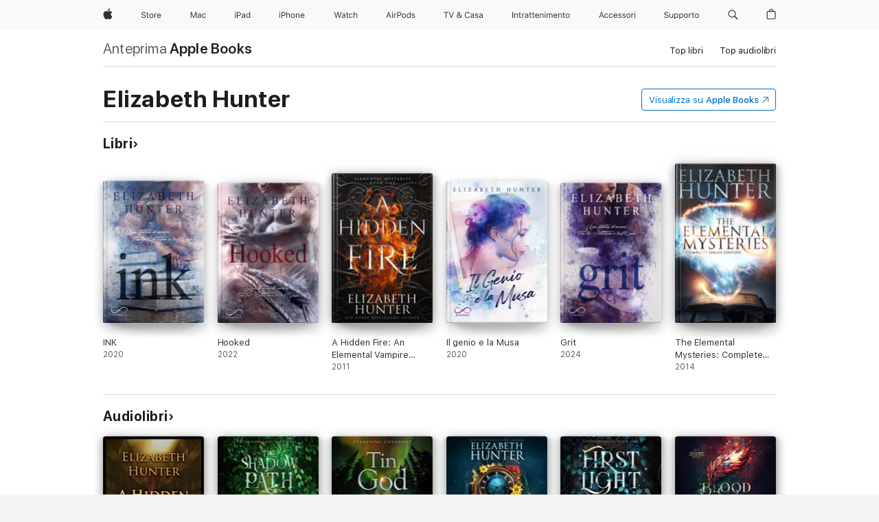

--- FILE ---
content_type: text/html
request_url: https://books.apple.com/it/author/elizabeth-hunter/id211125886
body_size: 38723
content:
<!DOCTYPE html><html  dir="ltr" lang="it-IT"><head>
    <meta charset="utf-8">
    <meta http-equiv="X-UA-Compatible" content="IE=edge">
    <meta name="viewport" content="width=device-width, initial-scale=1, viewport-fit=cover">
    <meta name="applicable-device" content="pc,mobile">

    <script id="perfkit">window.initialPageRequestTime = +new Date();</script>
    <link rel="preconnect" href="https://amp-api.books.apple.com" crossorigin="">
<link rel="preconnect" href="https://is1-ssl.mzstatic.com" crossorigin="">
<link rel="preconnect" href="https://is2-ssl.mzstatic.com" crossorigin="">
<link rel="preconnect" href="https://is3-ssl.mzstatic.com" crossorigin="">
<link rel="preconnect" href="https://is4-ssl.mzstatic.com" crossorigin="">
<link rel="preconnect" href="https://is5-ssl.mzstatic.com" crossorigin="">
<link rel="preconnect" href="https://xp.apple.com" crossorigin="">
<link rel="preconnect" href="https://js-cdn.music.apple.com" crossorigin="">
<link rel="preconnect" href="https://www.apple.com" crossorigin="">
    
<meta name="web-experience-app/config/environment" content="%7B%22appVersion%22%3A1%2C%22modulePrefix%22%3A%22web-experience-app%22%2C%22environment%22%3A%22production%22%2C%22rootURL%22%3A%22%2F%22%2C%22locationType%22%3A%22history-hash-router-scroll%22%2C%22historySupportMiddleware%22%3Atrue%2C%22EmberENV%22%3A%7B%22FEATURES%22%3A%7B%7D%2C%22EXTEND_PROTOTYPES%22%3A%7B%22Date%22%3Afalse%7D%2C%22_APPLICATION_TEMPLATE_WRAPPER%22%3Afalse%2C%22_DEFAULT_ASYNC_OBSERVERS%22%3Atrue%2C%22_JQUERY_INTEGRATION%22%3Afalse%2C%22_TEMPLATE_ONLY_GLIMMER_COMPONENTS%22%3Atrue%7D%2C%22APP%22%3A%7B%22PROGRESS_BAR_DELAY%22%3A3000%2C%22CLOCK_INTERVAL%22%3A1000%2C%22LOADING_SPINNER_SPY%22%3Atrue%2C%22BREAKPOINTS%22%3A%7B%22large%22%3A%7B%22min%22%3A1069%2C%22content%22%3A980%7D%2C%22medium%22%3A%7B%22min%22%3A735%2C%22max%22%3A1068%2C%22content%22%3A692%7D%2C%22small%22%3A%7B%22min%22%3A320%2C%22max%22%3A734%2C%22content%22%3A280%7D%7D%2C%22buildVariant%22%3A%22books%22%2C%22name%22%3A%22web-experience-app%22%2C%22version%22%3A%222548.0.0%2B0b472053%22%7D%2C%22MEDIA_API%22%3A%7B%22token%22%3A%22eyJhbGciOiJFUzI1NiIsInR5cCI6IkpXVCIsImtpZCI6IkNOM1dVNkVKTzEifQ.eyJpc3MiOiJOVjBTRVdHRlNSIiwiaWF0IjoxNzY0NzIyNzU2LCJleHAiOjE3NzE5ODAzNTYsInJvb3RfaHR0cHNfb3JpZ2luIjpbImFwcGxlLmNvbSJdfQ.Y-cFl9j5HGWR1S_YFqK_Hy1qwk1hW9aBvWtIfb4iDzMDCQO9JcdexCvQGzSRxWYIEXS3JtD3vpWxYDj3puQYsA%22%7D%2C%22i18n%22%3A%7B%22defaultLocale%22%3A%22en-gb%22%2C%22useDevLoc%22%3Afalse%2C%22pathToLocales%22%3A%22dist%2Flocales%22%7D%2C%22MEDIA_ARTWORK%22%3A%7B%22BREAKPOINTS%22%3A%7B%22large%22%3A%7B%22min%22%3A1069%2C%22content%22%3A980%7D%2C%22medium%22%3A%7B%22min%22%3A735%2C%22max%22%3A1068%2C%22content%22%3A692%7D%2C%22small%22%3A%7B%22min%22%3A320%2C%22max%22%3A734%2C%22content%22%3A280%7D%7D%7D%2C%22API%22%3A%7B%22BookHost%22%3A%22https%3A%2F%2Famp-api.books.apple.com%22%2C%22obcMetadataBaseUrl%22%3A%22%2Fapi%2Fbooks-metadata%22%2C%22globalElementsPath%22%3A%22%2Fglobal-elements%22%7D%2C%22fastboot%22%3A%7B%22hostWhitelist%22%3A%5B%7B%7D%5D%7D%2C%22ember-short-number%22%3A%7B%22locales%22%3A%5B%22ar-dz%22%2C%22ar-bh%22%2C%22ar-eg%22%2C%22ar-iq%22%2C%22ar-jo%22%2C%22ar-kw%22%2C%22ar-lb%22%2C%22ar-ly%22%2C%22ar-ma%22%2C%22ar-om%22%2C%22ar-qa%22%2C%22ar-sa%22%2C%22ar-sd%22%2C%22ar-sy%22%2C%22ar-tn%22%2C%22ar-ae%22%2C%22ar-ye%22%2C%22he-il%22%2C%22iw-il%22%2C%22ca-es%22%2C%22cs-cz%22%2C%22da-dk%22%2C%22de-ch%22%2C%22de-de%22%2C%22el-gr%22%2C%22en-au%22%2C%22en-ca%22%2C%22en-gb%22%2C%22en-us%22%2C%22es-419%22%2C%22es-es%22%2C%22es-mx%22%2C%22es-xl%22%2C%22et-ee%22%2C%22fi-fi%22%2C%22fr-ca%22%2C%22fr-fr%22%2C%22hi-in%22%2C%22hr-hr%22%2C%22hu-hu%22%2C%22id-id%22%2C%22is-is%22%2C%22it-it%22%2C%22iw-il%22%2C%22ja-jp%22%2C%22ko-kr%22%2C%22lt-lt%22%2C%22lv-lv%22%2C%22ms-my%22%2C%22nl-nl%22%2C%22no-no%22%2C%22no-nb%22%2C%22nb-no%22%2C%22pl-pl%22%2C%22pt-br%22%2C%22pt-pt%22%2C%22ro-ro%22%2C%22ru-ru%22%2C%22sk-sk%22%2C%22sv-se%22%2C%22th-th%22%2C%22tr-tr%22%2C%22uk-ua%22%2C%22vi-vi%22%2C%22vi-vn%22%2C%22zh-cn%22%2C%22zh-hans%22%2C%22zh-hans-cn%22%2C%22zh-hant%22%2C%22zh-hant-hk%22%2C%22zh-hant-tw%22%2C%22zh-hk%22%2C%22zh-tw%22%2C%22ar%22%2C%22ca%22%2C%22cs%22%2C%22da%22%2C%22de%22%2C%22el%22%2C%22en%22%2C%22es%22%2C%22fi%22%2C%22fr%22%2C%22he%22%2C%22hi%22%2C%22hr%22%2C%22hu%22%2C%22id%22%2C%22is%22%2C%22it%22%2C%22ja%22%2C%22ko%22%2C%22lt%22%2C%22lv%22%2C%22ms%22%2C%22nb%22%2C%22nl%22%2C%22no%22%2C%22pl%22%2C%22pt%22%2C%22ro%22%2C%22ru%22%2C%22sk%22%2C%22sv%22%2C%22th%22%2C%22tr%22%2C%22uk%22%2C%22vi%22%2C%22zh%22%5D%7D%2C%22ember-cli-mirage%22%3A%7B%22enabled%22%3Afalse%2C%22usingProxy%22%3Afalse%2C%22useDefaultPassthroughs%22%3Atrue%7D%2C%22BREAKPOINTS%22%3A%7B%22large%22%3A%7B%22min%22%3A1069%2C%22content%22%3A980%7D%2C%22medium%22%3A%7B%22min%22%3A735%2C%22max%22%3A1068%2C%22content%22%3A692%7D%2C%22small%22%3A%7B%22min%22%3A320%2C%22max%22%3A734%2C%22content%22%3A280%7D%7D%2C%22METRICS%22%3A%7B%22variant%22%3A%22web%22%2C%22baseFields%22%3A%7B%22appName%22%3A%22web-experience-app%22%2C%22constraintProfiles%22%3A%5B%22AMPWeb%22%5D%7D%2C%22clickstream%22%3A%7B%22enabled%22%3Atrue%2C%22topic%22%3A%5B%22xp_amp_web_exp%22%5D%2C%22autoTrackClicks%22%3Atrue%7D%2C%22performance%22%3A%7B%22enabled%22%3Atrue%2C%22topic%22%3A%22xp_amp_bookstore_perf%22%7D%7D%2C%22MEDIA_SHELF%22%3A%7B%22GRID_CONFIG%22%3A%7B%22books-brick-row%22%3A%7B%22small%22%3A1%2C%22medium%22%3A2%2C%22large%22%3A3%7D%2C%22story%22%3A%7B%22small%22%3A1%2C%22medium%22%3A2%2C%22large%22%3A3%7D%2C%22small-brick%22%3A%7B%22small%22%3A1%2C%22medium%22%3A2%2C%22large%22%3A3%7D%2C%22editorial-lockup-large%22%3A%7B%22small%22%3A1%2C%22medium%22%3A2%2C%22large%22%3A2%7D%2C%22editorial-lockup-medium%22%3A%7B%22small%22%3A1%2C%22medium%22%3A2%2C%22large%22%3A3%7D%2C%22large-brick%22%3A%7B%22small%22%3A1%2C%22medium%22%3A1%2C%22large%22%3A2%7D%2C%22lockup-small%22%3A%7B%22small%22%3A1%2C%22medium%22%3A2%2C%22large%22%3A3%7D%2C%22lockup-large%22%3A%7B%22small%22%3A1%2C%22medium%22%3A3%2C%22large%22%3A4%7D%2C%22posters%22%3A%7B%22small%22%3A1%2C%22medium%22%3A1%2C%22large%22%3A2%7D%2C%22breakout-large%22%3A%7B%22small%22%3A1%2C%22medium%22%3A1%2C%22large%22%3A1%7D%7D%2C%22BREAKPOINTS%22%3A%7B%22large%22%3A%7B%22min%22%3A1069%2C%22content%22%3A980%7D%2C%22medium%22%3A%7B%22min%22%3A735%2C%22max%22%3A1068%2C%22content%22%3A692%7D%2C%22small%22%3A%7B%22min%22%3A320%2C%22max%22%3A734%2C%22content%22%3A280%7D%7D%7D%2C%22SASSKIT_GENERATOR%22%3A%7B%22VIEWPORT_CONFIG%22%3A%7B%22BREAKPOINTS%22%3A%7B%22large%22%3A%7B%22min%22%3A1069%2C%22content%22%3A980%7D%2C%22medium%22%3A%7B%22min%22%3A735%2C%22max%22%3A1068%2C%22content%22%3A692%7D%2C%22small%22%3A%7B%22min%22%3A320%2C%22max%22%3A734%2C%22content%22%3A280%7D%7D%7D%7D%2C%22features%22%3A%7B%22BUILD_VARIANT_APPS%22%3Afalse%2C%22BUILD_VARIANT_BOOKS%22%3Atrue%2C%22BUILD_VARIANT_FITNESS%22%3Afalse%2C%22BUILD_VARIANT_PODCASTS%22%3Afalse%2C%22BUILD_VARIANT_ITUNES%22%3Afalse%2C%22TV%22%3Afalse%2C%22PODCASTS%22%3Afalse%2C%22BOOKS%22%3Atrue%2C%22APPS%22%3Afalse%2C%22ARTISTS%22%3Afalse%2C%22DEEPLINK_ROUTE%22%3Afalse%2C%22EMBER_DATA%22%3Afalse%2C%22CHARTS%22%3Atrue%2C%22FITNESS%22%3Afalse%2C%22SHARE_UI%22%3Atrue%2C%22SEPARATE_RTL_STYLESHEET%22%3Atrue%7D%2C%22%40amp%2Fember-ui-global-elements%22%3A%7B%22useFooterWithoutRefundLink%22%3Atrue%7D%2C%22ember-cli-content-security-policy%22%3A%7B%22policy%22%3A%22upgrade-insecure-requests%20%3B%20default-src%20'none'%3B%20img-src%20'self'%20https%3A%2F%2F*.apple.com%20https%3A%2F%2F*.mzstatic.com%20data%3A%3B%20style-src%20'self'%20https%3A%2F%2F*.apple.com%20'unsafe-inline'%3B%20font-src%20'self'%20https%3A%2F%2F*.apple.com%3B%20media-src%20'self'%20https%3A%2F%2F*.apple.com%20blob%3A%3B%20connect-src%20'self'%20https%3A%2F%2F*.apple.com%20https%3A%2F%2F*.mzstatic.com%3B%20script-src%20'self'%20https%3A%2F%2F*.apple.com%20'unsafe-eval'%20'sha256-4ywTGAe4rEpoHt8XkjbkdOWklMJ%2F1Py%2Fx6b3%2FaGbtSQ%3D'%3B%20frame-src%20'self'%20https%3A%2F%2F*.apple.com%20itmss%3A%20itms-appss%3A%20itms-bookss%3A%20itms-itunesus%3A%20itms-messagess%3A%20itms-podcasts%3A%20itms-watchs%3A%20macappstores%3A%20musics%3A%20apple-musics%3A%20podcasts%3A%20videos%3A%3B%22%2C%22reportOnly%22%3Afalse%7D%2C%22exportApplicationGlobal%22%3Afalse%7D">
<!-- EMBER_CLI_FASTBOOT_TITLE --><link rel="stylesheet preload" name="fonts" href="//www.apple.com/wss/fonts?families=SF+Pro,v2|SF+Pro+Icons,v1|SF+Pro+Rounded,v1|New+York+Small,v1|New+York+Medium,v1" as="style"><link rel="stylesheet" type="text/css" href="https://www.apple.com/api-www/global-elements/global-header/v1/assets/globalheader.css" data-global-elements-nav-styles>
<link rel="stylesheet" type="text/css" href="/global-elements/2426.0.0/it_IT/ac-global-footer.ec11165b7046eeda9654515512b0e174.css" data-global-elements-footer-styles>
<meta name="ac-gn-search-suggestions-enabled" content="false"/>
<meta name="globalnav-search-suggestions-enabled" content="false"/>
    <title>
      ‎Elizabeth Hunter su Apple Books
    </title>
      <meta name="keywords" content="scarica, Elizabeth Hunter, libri su iphone, ipad, Mac, Apple Books">

      <meta name="description" content="Leggi le anteprime e scarica i libri di Elizabeth Hunter, tra cui INK, Hooked e molti altri.">

<!---->
      <link rel="canonical" href="https://books.apple.com/it/author/elizabeth-hunter/id211125886">

      <link rel="icon" sizes="48x48" href="https://books.apple.com/assets/images/favicon/favicon-books-48-a8eb8171a8d912ed29d99e7a134953d3.png" type="image/png">

<!---->
<!---->
      <meta name="apple:content_id" content="211125886">

<!---->
      <script name="schema:person" type="application/ld+json">
        {"@context":"http://schema.org","@type":"Person","name":"Elizabeth Hunter","jobTitle":{"@type":"definedTerm","name":"Author","@id":"https://www.wikidata.org/wiki/Q482980"},"hasOfferCatalog":{"itemListElement":[{"@type":"Book","name":"INK"},{"@type":"Book","name":"Hooked"},{"@type":"Book","name":"A Hidden Fire: An Elemental Vampire Fantasy Novel"},{"@type":"Book","name":"Il genio e la Musa"},{"@type":"Book","name":"Grit"},{"@type":"Book","name":"The Elemental Mysteries: Complete Series"},{"@type":"Book","name":"The Force of Wind: An Elemental Vampire Fantasy Novel"},{"@type":"Book","name":"A Fall of Water: An Elemental Vampire Fantasy Novel"},{"@type":"Book","name":"This Same Earth: An Elemental Vampire Fantasy Novel"},{"@type":"Book","name":"Blood and Sand"},{"@type":"Book","name":"The Cambio Springs Collection"},{"@type":"Book","name":"Waterlocked"},{"@type":"Book","name":"Building From Ashes"},{"@type":"Book","name":"Stings and Arrows: A Cambio Springs Shifters Novella"},{"@type":"Book","name":"Handbook of Reoperative Abdominal Surgery"},{"@type":"AudioBook","name":"A Hidden Fire: Elemental Mysteries, Book 1 (Unabridged)"},{"@type":"AudioBook","name":"The Shadow Path: A Romantic Portal Fantasy (Shadowlands, Book 2) (Unabridged)"},{"@type":"AudioBook","name":"Tin God: Elemental Covenant, Book 5 (Unabridged)"},{"@type":"AudioBook","name":"The Thirteenth Month (Seba Segel)"},{"@type":"AudioBook","name":"First Light (Shadowlands)"},{"@type":"AudioBook","name":"Blood Mosaic: A Vampire Fantasy Novel (The Firebird and the Wolf, Book 1) (Unabridged)"},{"@type":"AudioBook","name":"First Light: Shadowlands, Book 1 (Unabridged)"},{"@type":"AudioBook","name":"The Bone Scroll"},{"@type":"AudioBook","name":"The Dancer and The Dark"},{"@type":"AudioBook","name":"Saint's Passage"},{"@type":"AudioBook","name":"Fangs, Frost, and Folios"},{"@type":"AudioBook","name":"Paladin's Kiss"},{"@type":"AudioBook","name":"Martyr's Promise"},{"@type":"AudioBook","name":"Double Vision"},{"@type":"AudioBook","name":"Bishop's Flight"}]}}
      </script>

        <meta property="al:ios:app_store_id" content="364709193">
        <meta property="al:ios:app_name" content="Apple Books">

        <meta property="og:title" content="‎Elizabeth Hunter">
        <meta property="og:description" content="‎Leggi le anteprime e scarica i libri di Elizabeth Hunter, tra cui INK, Hooked e molti altri.">
        <meta property="og:site_name" content="Apple Books">
        <meta property="og:url" content="https://books.apple.com/it/author/elizabeth-hunter/id211125886">
        <meta property="og:image" content="https://is1-ssl.mzstatic.com/image/thumb/Music3/v4/6b/39/62/6b396203-54ad-3df3-5794-1af10d51630c/859713041547_cover.tif/1200x630wf.png">
        <meta property="og:image:alt" content="Elizabeth Hunter su Apple Books">
        <meta property="og:image:type" content="image/png">
        <meta property="og:image:width" content="1200">
        <meta property="og:image:height" content="630">
        <meta property="og:image:secure_url" content="https://is1-ssl.mzstatic.com/image/thumb/Music3/v4/6b/39/62/6b396203-54ad-3df3-5794-1af10d51630c/859713041547_cover.tif/1200x630wf.png">
        <meta property="og:locale" content="it_IT">

        <meta name="twitter:title" content="‎Elizabeth Hunter">
        <meta name="twitter:description" content="‎Leggi le anteprime e scarica i libri di Elizabeth Hunter, tra cui INK, Hooked e molti altri.">
        <meta name="twitter:site" content="@AppleBooks">
        <meta name="twitter:card" content="summary_large_image">
        <meta name="twitter:image" content="https://is1-ssl.mzstatic.com/image/thumb/Music3/v4/6b/39/62/6b396203-54ad-3df3-5794-1af10d51630c/859713041547_cover.tif/1200x600bf.png">
        <meta name="twitter:image:alt" content="Elizabeth Hunter su Apple Books">

<!---->
    <meta name="version" content="2548.0.0">
    <!-- @@HEAD@@ -->
    <script src="https://js-cdn.music.apple.com/musickit/v2/amp/musickit.js?t=1764722790239"></script>

    <link integrity="" rel="stylesheet" href="/assets/web-experience-app-real-f1ca40148188f63f7dd2cd7d4d6d7e05.css" data-rtl="/assets/web-experience-rtl-app-dc89d135bf4a79beed79bacafc906bdf.css">

    
  </head>
  <body class="no-js no-touch globalnav-scrim">
    <script type="x/boundary" id="fastboot-body-start"></script><div id="globalheader"><aside id="globalmessage-segment" lang="it-IT" dir="ltr" class="globalmessage-segment"><ul data-strings="{&quot;view&quot;:&quot;Home page store {%STOREFRONT%}&quot;,&quot;segments&quot;:{&quot;smb&quot;:&quot;Store Business &#x2013; home&quot;,&quot;eduInd&quot;:&quot;Store Education &#x2013; home&quot;,&quot;other&quot;:&quot;Store &#x2013; home&quot;},&quot;exit&quot;:&quot;Esci&quot;}" class="globalmessage-segment-content"></ul></aside><nav id="globalnav" lang="it-IT" dir="ltr" aria-label="Globale" data-analytics-element-engagement-start="globalnav:onFlyoutOpen" data-analytics-element-engagement-end="globalnav:onFlyoutClose" data-store-api="https://www.apple.com/[storefront]/shop/bag/status" data-analytics-activitymap-region-id="global nav" data-analytics-region="global nav" class="globalnav no-js   "><div class="globalnav-content"><div class="globalnav-item globalnav-menuback"><button aria-label="Menu principale" class="globalnav-menuback-button"><span class="globalnav-chevron-icon"><svg height="48" viewbox="0 0 9 48" width="9" xmlns="http://www.w3.org/2000/svg"><path d="m1.5618 24.0621 6.5581-6.4238c.2368-.2319.2407-.6118.0088-.8486-.2324-.2373-.6123-.2407-.8486-.0088l-7 6.8569c-.1157.1138-.1807.2695-.1802.4316.001.1621.0674.3174.1846.4297l7 6.7241c.1162.1118.2661.1675.4155.1675.1577 0 .3149-.062.4326-.1846.2295-.2388.2222-.6187-.0171-.8481z"/></svg></span></button></div><ul id="globalnav-list" class="globalnav-list"><li data-analytics-element-engagement="globalnav hover - apple" class="
				globalnav-item
				globalnav-item-apple
				
				
			"><a href="https://www.apple.com/it/" data-globalnav-item-name="apple" data-analytics-title="apple home" aria-label="Apple" class="globalnav-link globalnav-link-apple"><span class="globalnav-image-regular globalnav-link-image"><svg height="44" viewbox="0 0 14 44" width="14" xmlns="http://www.w3.org/2000/svg"><path d="m13.0729 17.6825a3.61 3.61 0 0 0 -1.7248 3.0365 3.5132 3.5132 0 0 0 2.1379 3.2223 8.394 8.394 0 0 1 -1.0948 2.2618c-.6816.9812-1.3943 1.9623-2.4787 1.9623s-1.3633-.63-2.613-.63c-1.2187 0-1.6525.6507-2.644.6507s-1.6834-.9089-2.4787-2.0243a9.7842 9.7842 0 0 1 -1.6628-5.2776c0-3.0984 2.014-4.7405 3.9969-4.7405 1.0535 0 1.9314.6919 2.5924.6919.63 0 1.6112-.7333 2.8092-.7333a3.7579 3.7579 0 0 1 3.1604 1.5802zm-3.7284-2.8918a3.5615 3.5615 0 0 0 .8469-2.22 1.5353 1.5353 0 0 0 -.031-.32 3.5686 3.5686 0 0 0 -2.3445 1.2084 3.4629 3.4629 0 0 0 -.8779 2.1585 1.419 1.419 0 0 0 .031.2892 1.19 1.19 0 0 0 .2169.0207 3.0935 3.0935 0 0 0 2.1586-1.1368z"/></svg></span><span class="globalnav-image-compact globalnav-link-image"><svg height="48" viewbox="0 0 17 48" width="17" xmlns="http://www.w3.org/2000/svg"><path d="m15.5752 19.0792a4.2055 4.2055 0 0 0 -2.01 3.5376 4.0931 4.0931 0 0 0 2.4908 3.7542 9.7779 9.7779 0 0 1 -1.2755 2.6351c-.7941 1.1431-1.6244 2.2862-2.8878 2.2862s-1.5883-.734-3.0443-.734c-1.42 0-1.9252.7581-3.08.7581s-1.9611-1.0589-2.8876-2.3584a11.3987 11.3987 0 0 1 -1.9373-6.1487c0-3.61 2.3464-5.523 4.6566-5.523 1.2274 0 2.25.8062 3.02.8062.734 0 1.8771-.8543 3.2729-.8543a4.3778 4.3778 0 0 1 3.6822 1.841zm-6.8586-2.0456a1.3865 1.3865 0 0 1 -.2527-.024 1.6557 1.6557 0 0 1 -.0361-.337 4.0341 4.0341 0 0 1 1.0228-2.5148 4.1571 4.1571 0 0 1 2.7314-1.4078 1.7815 1.7815 0 0 1 .0361.373 4.1487 4.1487 0 0 1 -.9867 2.587 3.6039 3.6039 0 0 1 -2.5148 1.3236z"/></svg></span><span class="globalnav-link-text">Apple</span></a></li><li data-topnav-flyout-item="menu" data-topnav-flyout-label="Menu" role="none" class="globalnav-item globalnav-menu"><div data-topnav-flyout="menu" class="globalnav-flyout"><div class="globalnav-menu-list"><div data-analytics-element-engagement="globalnav hover - store" class="
				globalnav-item
				globalnav-item-store
				globalnav-item-menu
				
			"><ul role="none" class="globalnav-submenu-trigger-group"><li class="globalnav-submenu-trigger-item"><a href="https://www.apple.com/it/shop/goto/store" data-globalnav-item-name="store" data-topnav-flyout-trigger-compact data-analytics-title="store" data-analytics-element-engagement="hover - store" aria-label="Store" class="globalnav-link globalnav-submenu-trigger-link globalnav-link-store"><span class="globalnav-link-text-container"><span class="globalnav-image-regular globalnav-link-image"><svg height="44" viewbox="0 0 30 44" width="30" xmlns="http://www.w3.org/2000/svg"><path d="m26.5679 20.4629c1.002 0 1.67.738 1.693 1.857h-3.48c.076-1.119.779-1.857 1.787-1.857zm2.754 2.672v-.387c0-1.963-1.037-3.176-2.742-3.176-1.735 0-2.848 1.289-2.848 3.276 0 1.998 1.096 3.263 2.848 3.263 1.383 0 2.367-.668 2.66-1.746h-1.008c-.264.557-.814.856-1.629.856-1.072 0-1.769-.791-1.822-2.039v-.047zm-9.547-3.451h.96v.937h.094c.188-.615.914-1.049 1.752-1.049.164 0 .375.012.504.03v1.007c-.082-.023-.445-.058-.644-.058-.961 0-1.659 1.098-1.659 1.535v3.914h-1.007zm-4.27 5.519c-1.195 0-1.869-.867-1.869-2.361 0-1.5.674-2.361 1.869-2.361 1.196 0 1.87.861 1.87 2.361 0 1.494-.674 2.361-1.87 2.361zm0-5.631c-1.798 0-2.912 1.237-2.912 3.27 0 2.027 1.114 3.269 2.912 3.269 1.799 0 2.913-1.242 2.913-3.269 0-2.033-1.114-3.27-2.913-3.27zm-5.478-1.475v1.635h1.407v.843h-1.407v3.575c0 .744.282 1.06.938 1.06.182 0 .281-.006.469-.023v.849c-.199.035-.393.059-.592.059-1.301 0-1.822-.481-1.822-1.688v-3.832h-1.02v-.843h1.02v-1.635zm-8.103 5.694c.129.885.973 1.447 2.174 1.447 1.137 0 1.975-.615 1.975-1.453 0-.72-.527-1.177-1.693-1.47l-1.084-.282c-1.53-.386-2.192-1.078-2.192-2.279 0-1.436 1.201-2.408 2.988-2.408 1.635 0 2.854.972 2.942 2.338h-1.061c-.146-.867-.861-1.383-1.916-1.383-1.125 0-1.869.562-1.869 1.418 0 .662.463 1.043 1.629 1.342l.885.234c1.752.439 2.455 1.119 2.455 2.361 0 1.553-1.225 2.543-3.158 2.543-1.793 0-3.03-.949-3.141-2.408z"/></svg></span><span class="globalnav-link-text">Store</span></span></a></li></ul></div><div data-analytics-element-engagement="globalnav hover - mac" class="
				globalnav-item
				globalnav-item-mac
				globalnav-item-menu
				
			"><ul role="none" class="globalnav-submenu-trigger-group"><li class="globalnav-submenu-trigger-item"><a href="https://www.apple.com/it/mac/" data-globalnav-item-name="mac" data-topnav-flyout-trigger-compact data-analytics-title="mac" data-analytics-element-engagement="hover - mac" aria-label="Mac" class="globalnav-link globalnav-submenu-trigger-link globalnav-link-mac"><span class="globalnav-link-text-container"><span class="globalnav-image-regular globalnav-link-image"><svg height="44" viewbox="0 0 23 44" width="23" xmlns="http://www.w3.org/2000/svg"><path d="m8.1558 25.9987v-6.457h-.0703l-2.666 6.457h-.8907l-2.666-6.457h-.0703v6.457h-.9844v-8.4551h1.2246l2.8945 7.0547h.0938l2.8945-7.0547h1.2246v8.4551zm2.5166-1.7696c0-1.1309.832-1.7812 2.3027-1.8691l1.8223-.1113v-.5742c0-.7793-.4863-1.207-1.4297-1.207-.7559 0-1.2832.2871-1.4238.7852h-1.0195c.1348-1.0137 1.1309-1.6816 2.4785-1.6816 1.541 0 2.4023.791 2.4023 2.1035v4.3242h-.9609v-.9318h-.0938c-.4102.6738-1.1016 1.043-1.9453 1.043-1.2246 0-2.1328-.7266-2.1328-1.8809zm4.125-.5859v-.5801l-1.6992.1113c-.9609.0645-1.3828.3984-1.3828 1.0312 0 .6445.5449 1.0195 1.2773 1.0195 1.0371.0001 1.8047-.6796 1.8047-1.5819zm6.958-2.0273c-.1641-.627-.7207-1.1367-1.6289-1.1367-1.1367 0-1.8516.9082-1.8516 2.3379 0 1.459.7266 2.3848 1.8516 2.3848.8496 0 1.4414-.3926 1.6289-1.1074h1.0195c-.1816 1.1602-1.125 2.0156-2.6426 2.0156-1.7695 0-2.9004-1.2832-2.9004-3.293 0-1.9688 1.125-3.2461 2.8945-3.2461 1.5352 0 2.4727.9199 2.6484 2.0449z"/></svg></span><span class="globalnav-link-text">Mac</span></span></a></li></ul></div><div data-analytics-element-engagement="globalnav hover - ipad" class="
				globalnav-item
				globalnav-item-ipad
				globalnav-item-menu
				
			"><ul role="none" class="globalnav-submenu-trigger-group"><li class="globalnav-submenu-trigger-item"><a href="https://www.apple.com/it/ipad/" data-globalnav-item-name="ipad" data-topnav-flyout-trigger-compact data-analytics-title="ipad" data-analytics-element-engagement="hover - ipad" aria-label="iPad" class="globalnav-link globalnav-submenu-trigger-link globalnav-link-ipad"><span class="globalnav-link-text-container"><span class="globalnav-image-regular globalnav-link-image"><svg height="44" viewbox="0 0 24 44" width="24" xmlns="http://www.w3.org/2000/svg"><path d="m14.9575 23.7002c0 .902-.768 1.582-1.805 1.582-.732 0-1.277-.375-1.277-1.02 0-.632.422-.966 1.383-1.031l1.699-.111zm-1.395-4.072c-1.347 0-2.343.668-2.478 1.681h1.019c.141-.498.668-.785 1.424-.785.944 0 1.43.428 1.43 1.207v.574l-1.822.112c-1.471.088-2.303.738-2.303 1.869 0 1.154.908 1.881 2.133 1.881.844 0 1.535-.369 1.945-1.043h.094v.931h.961v-4.324c0-1.312-.862-2.103-2.403-2.103zm6.769 5.575c-1.155 0-1.846-.885-1.846-2.361 0-1.471.697-2.362 1.846-2.362 1.142 0 1.857.914 1.857 2.362 0 1.459-.709 2.361-1.857 2.361zm1.834-8.027v3.503h-.088c-.358-.691-1.102-1.107-1.981-1.107-1.605 0-2.654 1.289-2.654 3.27 0 1.986 1.037 3.269 2.654 3.269.873 0 1.623-.416 2.022-1.119h.093v1.008h.961v-8.824zm-15.394 4.869h-1.863v-3.563h1.863c1.225 0 1.899.639 1.899 1.799 0 1.119-.697 1.764-1.899 1.764zm.276-4.5h-3.194v8.455h1.055v-3.018h2.127c1.588 0 2.719-1.119 2.719-2.701 0-1.611-1.108-2.736-2.707-2.736zm-6.064 8.454h1.008v-6.316h-1.008zm-.199-8.237c0-.387.316-.704.703-.704s.703.317.703.704c0 .386-.316.703-.703.703s-.703-.317-.703-.703z"/></svg></span><span class="globalnav-link-text">iPad</span></span></a></li></ul></div><div data-analytics-element-engagement="globalnav hover - iphone" class="
				globalnav-item
				globalnav-item-iphone
				globalnav-item-menu
				
			"><ul role="none" class="globalnav-submenu-trigger-group"><li class="globalnav-submenu-trigger-item"><a href="https://www.apple.com/it/iphone/" data-globalnav-item-name="iphone" data-topnav-flyout-trigger-compact data-analytics-title="iphone" data-analytics-element-engagement="hover - iphone" aria-label="iPhone" class="globalnav-link globalnav-submenu-trigger-link globalnav-link-iphone"><span class="globalnav-link-text-container"><span class="globalnav-image-regular globalnav-link-image"><svg height="44" viewbox="0 0 38 44" width="38" xmlns="http://www.w3.org/2000/svg"><path d="m32.7129 22.3203h3.48c-.023-1.119-.691-1.857-1.693-1.857-1.008 0-1.711.738-1.787 1.857zm4.459 2.045c-.293 1.078-1.277 1.746-2.66 1.746-1.752 0-2.848-1.266-2.848-3.264 0-1.986 1.113-3.275 2.848-3.275 1.705 0 2.742 1.213 2.742 3.176v.386h-4.541v.047c.053 1.248.75 2.039 1.822 2.039.815 0 1.366-.298 1.629-.855zm-12.282-4.682h.961v.996h.094c.316-.697.932-1.107 1.898-1.107 1.418 0 2.209.838 2.209 2.338v4.09h-1.007v-3.844c0-1.137-.481-1.676-1.489-1.676s-1.658.674-1.658 1.781v3.739h-1.008zm-2.499 3.158c0-1.5-.674-2.361-1.869-2.361-1.196 0-1.87.861-1.87 2.361 0 1.495.674 2.362 1.87 2.362 1.195 0 1.869-.867 1.869-2.362zm-4.782 0c0-2.033 1.114-3.269 2.913-3.269 1.798 0 2.912 1.236 2.912 3.269 0 2.028-1.114 3.27-2.912 3.27-1.799 0-2.913-1.242-2.913-3.27zm-6.636-5.666h1.008v3.504h.093c.317-.697.979-1.107 1.946-1.107 1.336 0 2.179.855 2.179 2.338v4.09h-1.007v-3.844c0-1.119-.504-1.676-1.459-1.676-1.131 0-1.752.715-1.752 1.781v3.739h-1.008zm-6.015 4.87h1.863c1.202 0 1.899-.645 1.899-1.764 0-1.16-.674-1.799-1.899-1.799h-1.863zm2.139-4.5c1.599 0 2.707 1.125 2.707 2.736 0 1.582-1.131 2.701-2.719 2.701h-2.127v3.018h-1.055v-8.455zm-6.114 8.454h1.008v-6.316h-1.008zm-.2-8.238c0-.386.317-.703.703-.703.387 0 .704.317.704.703 0 .387-.317.704-.704.704-.386 0-.703-.317-.703-.704z"/></svg></span><span class="globalnav-link-text">iPhone</span></span></a></li></ul></div><div data-analytics-element-engagement="globalnav hover - watch" class="
				globalnav-item
				globalnav-item-watch
				globalnav-item-menu
				
			"><ul role="none" class="globalnav-submenu-trigger-group"><li class="globalnav-submenu-trigger-item"><a href="https://www.apple.com/it/watch/" data-globalnav-item-name="watch" data-topnav-flyout-trigger-compact data-analytics-title="watch" data-analytics-element-engagement="hover - watch" aria-label="Watch" class="globalnav-link globalnav-submenu-trigger-link globalnav-link-watch"><span class="globalnav-link-text-container"><span class="globalnav-image-regular globalnav-link-image"><svg height="44" viewbox="0 0 35 44" width="35" xmlns="http://www.w3.org/2000/svg"><path d="m28.9819 17.1758h1.008v3.504h.094c.316-.697.978-1.108 1.945-1.108 1.336 0 2.18.856 2.18 2.338v4.09h-1.008v-3.844c0-1.119-.504-1.675-1.459-1.675-1.131 0-1.752.715-1.752 1.781v3.738h-1.008zm-2.42 4.441c-.164-.627-.721-1.136-1.629-1.136-1.137 0-1.852.908-1.852 2.338 0 1.459.727 2.384 1.852 2.384.849 0 1.441-.392 1.629-1.107h1.019c-.182 1.16-1.125 2.016-2.642 2.016-1.77 0-2.901-1.284-2.901-3.293 0-1.969 1.125-3.247 2.895-3.247 1.535 0 2.472.92 2.648 2.045zm-6.533-3.568v1.635h1.407v.844h-1.407v3.574c0 .744.282 1.06.938 1.06.182 0 .281-.006.469-.023v.85c-.2.035-.393.058-.592.058-1.301 0-1.822-.48-1.822-1.687v-3.832h-1.02v-.844h1.02v-1.635zm-4.2 5.596v-.58l-1.699.111c-.961.064-1.383.398-1.383 1.031 0 .645.545 1.02 1.277 1.02 1.038 0 1.805-.68 1.805-1.582zm-4.125.586c0-1.131.832-1.782 2.303-1.869l1.822-.112v-.574c0-.779-.486-1.207-1.43-1.207-.755 0-1.283.287-1.423.785h-1.02c.135-1.014 1.131-1.682 2.479-1.682 1.541 0 2.402.792 2.402 2.104v4.324h-.961v-.931h-.094c-.41.673-1.101 1.043-1.945 1.043-1.225 0-2.133-.727-2.133-1.881zm-7.684 1.769h-.996l-2.303-8.455h1.101l1.682 6.873h.07l1.893-6.873h1.066l1.893 6.873h.07l1.682-6.873h1.101l-2.302 8.455h-.996l-1.946-6.674h-.07z"/></svg></span><span class="globalnav-link-text">Watch</span></span></a></li></ul></div><div data-analytics-element-engagement="globalnav hover - airpods" class="
				globalnav-item
				globalnav-item-airpods
				globalnav-item-menu
				
			"><ul role="none" class="globalnav-submenu-trigger-group"><li class="globalnav-submenu-trigger-item"><a href="https://www.apple.com/it/airpods/" data-globalnav-item-name="airpods" data-topnav-flyout-trigger-compact data-analytics-title="airpods" data-analytics-element-engagement="hover - airpods" aria-label="AirPods" class="globalnav-link globalnav-submenu-trigger-link globalnav-link-airpods"><span class="globalnav-link-text-container"><span class="globalnav-image-regular globalnav-link-image"><svg height="44" viewbox="0 0 43 44" width="43" xmlns="http://www.w3.org/2000/svg"><path d="m11.7153 19.6836h.961v.937h.094c.187-.615.914-1.048 1.752-1.048.164 0 .375.011.504.029v1.008c-.082-.024-.446-.059-.645-.059-.961 0-1.658.645-1.658 1.535v3.914h-1.008zm28.135-.111c1.324 0 2.244.656 2.379 1.693h-.996c-.135-.504-.627-.838-1.389-.838-.75 0-1.336.381-1.336.943 0 .434.352.704 1.096.885l.973.235c1.189.287 1.763.802 1.763 1.711 0 1.13-1.095 1.91-2.531 1.91-1.406 0-2.373-.674-2.484-1.723h1.037c.17.533.674.873 1.482.873.85 0 1.459-.404 1.459-.984 0-.434-.328-.727-1.002-.891l-1.084-.264c-1.183-.287-1.722-.796-1.722-1.71 0-1.049 1.013-1.84 2.355-1.84zm-6.665 5.631c-1.155 0-1.846-.885-1.846-2.362 0-1.471.697-2.361 1.846-2.361 1.142 0 1.857.914 1.857 2.361 0 1.459-.709 2.362-1.857 2.362zm1.834-8.028v3.504h-.088c-.358-.691-1.102-1.107-1.981-1.107-1.605 0-2.654 1.289-2.654 3.269 0 1.987 1.037 3.27 2.654 3.27.873 0 1.623-.416 2.022-1.119h.094v1.007h.961v-8.824zm-9.001 8.028c-1.195 0-1.869-.868-1.869-2.362 0-1.5.674-2.361 1.869-2.361 1.196 0 1.869.861 1.869 2.361 0 1.494-.673 2.362-1.869 2.362zm0-5.631c-1.799 0-2.912 1.236-2.912 3.269 0 2.028 1.113 3.27 2.912 3.27s2.912-1.242 2.912-3.27c0-2.033-1.113-3.269-2.912-3.269zm-17.071 6.427h1.008v-6.316h-1.008zm-.199-8.238c0-.387.317-.703.703-.703.387 0 .703.316.703.703s-.316.703-.703.703c-.386 0-.703-.316-.703-.703zm-6.137 4.922 1.324-3.773h.093l1.325 3.773zm1.892-5.139h-1.043l-3.117 8.455h1.107l.85-2.42h3.363l.85 2.42h1.107zm14.868 4.5h-1.864v-3.562h1.864c1.224 0 1.898.639 1.898 1.799 0 1.119-.697 1.763-1.898 1.763zm.275-4.5h-3.193v8.455h1.054v-3.017h2.127c1.588 0 2.719-1.119 2.719-2.701 0-1.612-1.107-2.737-2.707-2.737z"/></svg></span><span class="globalnav-link-text">AirPods</span></span></a></li></ul></div><div data-analytics-element-engagement="globalnav hover - tv-home" class="
				globalnav-item
				globalnav-item-tv-home
				globalnav-item-menu
				
			"><ul role="none" class="globalnav-submenu-trigger-group"><li class="globalnav-submenu-trigger-item"><a href="https://www.apple.com/it/tv-home/" data-globalnav-item-name="tv-home" data-topnav-flyout-trigger-compact data-analytics-title="tv &amp; home" data-analytics-element-engagement="hover - tv &amp; home" aria-label="TV &amp; Casa" class="globalnav-link globalnav-submenu-trigger-link globalnav-link-tv-home"><span class="globalnav-link-text-container"><span class="globalnav-image-regular globalnav-link-image"><svg height="44" viewbox="0 0 57 44" width="57" xmlns="http://www.w3.org/2000/svg"><path d="m2.9754 26v-7.5059h-2.7246v-.9492h6.5039v.9492h-2.7246v7.5059zm7.7314 0-3.1172-8.4551h1.1074l2.4844 7.0898h.0938l2.4844-7.0898h1.1074l-3.1172 8.4551zm13.981-.8438c-.7207.6328-1.7109 1.002-2.7363 1.002-1.6816 0-2.8594-.9961-2.8594-2.4141 0-1.002.5449-1.7637 1.6758-2.3613.0762-.0352.2344-.1172.3281-.1641-.7793-.8203-1.0605-1.3652-1.0605-1.9805 0-1.084.9199-1.8926 2.1562-1.8926 1.248 0 2.1562.7969 2.1562 1.9043 0 .8672-.5215 1.5-1.8281 2.1855l2.1152 2.2734c.2637-.5273.3984-1.2188.3984-2.2734v-.1465h.9844v.1523c0 1.3125-.2344 2.2676-.6973 2.9824l1.4708 1.5764h-1.3242zm-4.541-1.4824c0 .9492.7676 1.5938 1.8984 1.5938.7676 0 1.5586-.3047 2.0215-.791l-2.3906-2.6133c-.0645.0234-.2168.0996-.2988.1406-.8145.4219-1.2305 1.0078-1.2305 1.6699zm3.2109-4.3886c0-.6562-.4746-1.1016-1.1602-1.1016-.6738 0-1.1543.457-1.1543 1.1133 0 .4688.2402.8789.9082 1.541 1.0313-.5274 1.4063-.9492 1.4063-1.5527zm7.4942 2.4902c0-2.7305 1.4297-4.4297 3.7266-4.4297 1.7812 0 3.1699 1.1191 3.4219 2.748h-1.0724c-.2812-1.0898-1.1836-1.7754-2.3496-1.7754-1.623 0-2.6426 1.3359-2.6426 3.457s1.0195 3.4512 2.6484 3.4512c1.1777 0 2.0742-.6035 2.3438-1.582h1.0723c-.2812 1.5527-1.6172 2.5547-3.416 2.5547-2.2969 0-3.7324-1.6992-3.7324-4.4238zm8.2939 2.4551c0-1.1309.832-1.7812 2.3027-1.8691l1.8223-.1113v-.5742c0-.7793-.4863-1.207-1.4297-1.207-.7559 0-1.2832.2871-1.4238.7852h-1.0195c.1348-1.0137 1.1309-1.6816 2.4785-1.6816 1.541 0 2.4023.791 2.4023 2.1035v4.324h-.9609v-.9316h-.0938c-.4102.6738-1.1016 1.043-1.9453 1.043-1.2246-.0001-2.1328-.7266-2.1328-1.8809zm4.125-.586v-.5801l-1.6992.1113c-.9609.0645-1.3828.3984-1.3828 1.0312 0 .6445.5449 1.0195 1.2773 1.0195 1.0371.0002 1.8047-.6795 1.8047-1.5819zm4.9605-4.0722c1.3242 0 2.2441.6562 2.3789 1.6934h-.9961c-.1348-.5039-.627-.8379-1.3887-.8379-.75 0-1.3359.3809-1.3359.9434 0 .4336.3516.7031 1.0957.8848l.9727.2344c1.1895.2871 1.7637.8027 1.7637 1.7109 0 1.1309-1.0957 1.9102-2.5312 1.9102-1.4062 0-2.373-.6738-2.4844-1.7227h1.0371c.1699.5332.6738.873 1.4824.873.8496 0 1.459-.4043 1.459-.9844 0-.4336-.3281-.7266-1.002-.8906l-1.084-.2637c-1.1836-.2871-1.7227-.7969-1.7227-1.7109 0-1.0489 1.0137-1.8399 2.3555-1.8399zm3.5771 4.6582c0-1.1309.832-1.7812 2.3027-1.8691l1.8223-.1113v-.5742c0-.7793-.4863-1.207-1.4297-1.207-.7559 0-1.2832.2871-1.4238.7852h-1.0195c.1348-1.0137 1.1309-1.6816 2.4785-1.6816 1.541 0 2.4023.791 2.4023 2.1035v4.324h-.9609v-.9316h-.0938c-.4102.6738-1.1016 1.043-1.9453 1.043-1.2246-.0001-2.1328-.7266-2.1328-1.8809zm4.125-.586v-.5801l-1.6992.1113c-.9609.0645-1.3828.3984-1.3828 1.0312 0 .6445.5449 1.0195 1.2773 1.0195 1.0371.0002 1.8047-.6795 1.8047-1.5819z"/></svg></span><span class="globalnav-link-text">TV &amp; Casa</span></span></a></li></ul></div><div data-analytics-element-engagement="globalnav hover - entertainment" class="
				globalnav-item
				globalnav-item-entertainment
				globalnav-item-menu
				
			"><ul role="none" class="globalnav-submenu-trigger-group"><li class="globalnav-submenu-trigger-item"><a href="https://www.apple.com/it/entertainment/" data-globalnav-item-name="entertainment" data-topnav-flyout-trigger-compact data-analytics-title="entertainment" data-analytics-element-engagement="hover - entertainment" aria-label="Intrattenimento" class="globalnav-link globalnav-submenu-trigger-link globalnav-link-entertainment"><span class="globalnav-link-text-container"><span class="globalnav-image-regular globalnav-link-image"><svg height="44" viewbox="0 0 86 44" width="86" xmlns="http://www.w3.org/2000/svg"><path d="m1.078 17.5449h1.0547v8.4551h-1.0547zm2.9619 2.1387h1.0195v.9492h.0938c.3164-.668.9082-1.0605 1.8398-1.0605 1.418 0 2.209.8379 2.209 2.3379v4.0898h-1.0195v-3.8438c0-1.1367-.4688-1.6816-1.4766-1.6816s-1.6465.6797-1.6465 1.7871v3.7383h-1.0195zm7.2803 4.6758v-3.832h-.9961v-.8438h.9961v-1.6348h1.0547v1.6348h1.3828v.8438h-1.3828v3.5742c0 .7441.2578 1.043.9141 1.043.1816 0 .2812-.0059.4688-.0234v.8672c-.1992.0352-.3926.0586-.5918.0586-1.3008 0-1.8457-.4805-1.8457-1.6875zm3.8418-4.6758h1.0195v.9375h.0938c.2402-.6621.832-1.0488 1.6875-1.0488.1934 0 .4102.0234.5098.041v.9902c-.2109-.0352-.4043-.0586-.627-.0586-.9727 0-1.6641.6152-1.6641 1.541v3.9141h-1.0195zm4.0752 4.5527v-.0117c0-1.125.832-1.7754 2.3027-1.8633l1.8105-.1113v-.5742c0-.7793-.4746-1.2012-1.418-1.2012-.7559 0-1.2539.2812-1.418.7734l-.0059.0176h-1.0195l.0059-.0352c.1641-.9902 1.125-1.6582 2.4727-1.6582 1.541 0 2.4023.791 2.4023 2.1035v4.3242h-1.0195v-.9316h-.0938c-.3984.6738-1.0605 1.043-1.9102 1.043-1.2012 0-2.1094-.7266-2.1094-1.875zm2.3203.9902c1.0371 0 1.793-.6797 1.793-1.582v-.5742l-1.6875.1055c-.9609.0586-1.3828.3984-1.3828 1.0254v.0117c0 .6387.5449 1.0137 1.2773 1.0137zm4.9541-.8672v-3.832h-.9961v-.8438h.9961v-1.6348h1.0547v1.6348h1.3828v.8438h-1.3828v3.5742c0 .7441.2578 1.043.9141 1.043.1816 0 .2812-.0059.4688-.0234v.8672c-.1992.0352-.3926.0586-.5918.0586-1.3008 0-1.8457-.4805-1.8457-1.6875zm4.2393 0v-3.832h-.9961v-.8438h.9961v-1.6348h1.0547v1.6348h1.3828v.8438h-1.3828v3.5742c0 .7441.2578 1.043.9141 1.043.1816 0 .2812-.0059.4688-.0234v.8672c-.1992.0352-.3926.0586-.5918.0586-1.3008 0-1.8457-.4805-1.8457-1.6875zm3.4365-1.4941v-.0059c0-1.9512 1.1133-3.2871 2.8301-3.2871s2.7598 1.2773 2.7598 3.1641v.3984h-4.5469c.0293 1.3066.75 2.0684 1.875 2.0684.8555 0 1.3828-.4043 1.5527-.7852l.0234-.0527h1.0195l-.0117.0469c-.2168.8555-1.1191 1.6992-2.6074 1.6992-1.8047 0-2.8945-1.2656-2.8945-3.2461zm1.0606-.5449h3.4922c-.1055-1.248-.7969-1.8398-1.7285-1.8398-.9375 0-1.6523.6387-1.7637 1.8398zm5.9912-2.6367h1.0195v.9492h.0938c.3164-.668.9082-1.0605 1.8398-1.0605 1.418 0 2.209.8379 2.209 2.3379v4.0898h-1.0195v-3.8438c0-1.1367-.4688-1.6816-1.4766-1.6816s-1.6465.6797-1.6465 1.7871v3.7383h-1.0195zm6.7178-1.9219c0-.3867.3164-.7031.7031-.7031s.7031.3164.7031.7031-.3164.7031-.7031.7031-.7031-.3164-.7031-.7031zm.1875 1.9219h1.0195v6.3164h-1.0195zm2.8213 0h1.0195v.9609h.0938c.2812-.6797.8789-1.0723 1.7051-1.0723.8555 0 1.4531.4512 1.7461 1.1074h.0938c.3398-.668 1.0605-1.1074 1.9336-1.1074 1.2891 0 2.0098.7383 2.0098 2.0625v4.3652h-1.0195v-4.1309c0-.9316-.4277-1.3945-1.3184-1.3945-.8789 0-1.459.6621-1.459 1.4648v4.0605h-1.0195v-4.2891c0-.75-.5156-1.2363-1.3125-1.2363-.8262 0-1.4531.7207-1.4531 1.6113v3.9141h-1.0195v-6.3164zm10.0059 3.1816v-.0059c0-1.9512 1.1133-3.2871 2.8301-3.2871s2.7598 1.2773 2.7598 3.1641v.3984h-4.5469c.0293 1.3066.75 2.0684 1.875 2.0684.8555 0 1.3828-.4043 1.5527-.7852l.0234-.0527h1.0195l-.0117.0469c-.2168.8555-1.1191 1.6992-2.6074 1.6992-1.8047 0-2.8945-1.2656-2.8945-3.2461zm1.0605-.5449h3.4922c-.1055-1.248-.7969-1.8398-1.7285-1.8398-.9375 0-1.6523.6387-1.7637 1.8398zm5.9912-2.6367h1.0195v.9492h.0938c.3164-.668.9082-1.0605 1.8398-1.0605 1.418 0 2.209.8379 2.209 2.3379v4.0898h-1.0195v-3.8438c0-1.1367-.4688-1.6816-1.4766-1.6816s-1.6465.6797-1.6465 1.7871v3.7383h-1.0195zm7.2803 4.6758v-3.832h-.9961v-.8438h.9961v-1.6348h1.0547v1.6348h1.3828v.8438h-1.3828v3.5742c0 .7441.2578 1.043.9141 1.043.1816 0 .2812-.0059.4688-.0234v.8672c-.1992.0352-.3926.0586-.5918.0586-1.3008 0-1.8457-.4805-1.8457-1.6875zm3.4365-1.5117v-.0117c0-2.0273 1.1133-3.2637 2.9121-3.2637s2.9121 1.2363 2.9121 3.2637v.0117c0 2.0215-1.1133 3.2637-2.9121 3.2637s-2.9121-1.2422-2.9121-3.2637zm4.7812 0v-.0117c0-1.4941-.6738-2.3613-1.8691-2.3613s-1.8691.8672-1.8691 2.3613v.0117c0 1.4883.6738 2.3613 1.8691 2.3613s1.8691-.873 1.8691-2.3613z"/></svg></span><span class="globalnav-link-text">Intrattenimento</span></span></a></li></ul></div><div data-analytics-element-engagement="globalnav hover - accessories" class="
				globalnav-item
				globalnav-item-accessories
				globalnav-item-menu
				
			"><ul role="none" class="globalnav-submenu-trigger-group"><li class="globalnav-submenu-trigger-item"><a href="https://www.apple.com/it/shop/goto/buy_accessories" data-globalnav-item-name="accessories" data-topnav-flyout-trigger-compact data-analytics-title="accessories" data-analytics-element-engagement="hover - accessories" aria-label="Accessori" class="globalnav-link globalnav-submenu-trigger-link globalnav-link-accessories"><span class="globalnav-link-text-container"><span class="globalnav-image-regular globalnav-link-image"><svg height="44" viewbox="0 0 54 44" width="54" xmlns="http://www.w3.org/2000/svg"><path d="m5.6501 23.5801h-3.3633l-.8496 2.4199h-1.1075l3.1172-8.4551h1.043l3.1172 8.4551h-1.1074zm-3.0528-.8965h2.7422l-1.3242-3.7734h-.0938zm10.0987-1.0664c-.1641-.627-.7207-1.1367-1.6289-1.1367-1.1367 0-1.8516.9082-1.8516 2.3379 0 1.459.7266 2.3848 1.8516 2.3848.8496 0 1.4414-.3926 1.6289-1.1074h1.0195c-.1816 1.1602-1.125 2.0156-2.6426 2.0156-1.7695 0-2.9004-1.2832-2.9004-3.293 0-1.9688 1.125-3.2461 2.8945-3.2461 1.5352 0 2.4727.9199 2.6484 2.0449zm6.5947 0c-.1641-.627-.7207-1.1367-1.6289-1.1367-1.1367 0-1.8516.9082-1.8516 2.3379 0 1.459.7266 2.3848 1.8516 2.3848.8496 0 1.4414-.3926 1.6289-1.1074h1.0195c-.1816 1.1602-1.125 2.0156-2.6426 2.0156-1.7695 0-2.9004-1.2832-2.9004-3.293 0-1.9688 1.125-3.2461 2.8945-3.2461 1.5352 0 2.4727.9199 2.6484 2.0449zm7.5796 2.748c-.293 1.0781-1.2773 1.7461-2.6602 1.7461-1.752 0-2.8477-1.2656-2.8477-3.2637 0-1.9863 1.1133-3.2754 2.8477-3.2754 1.7051 0 2.7422 1.2129 2.7422 3.1758v.3867h-4.541v.0469c.0527 1.248.75 2.0391 1.8223 2.0391.8145 0 1.3652-.2988 1.6289-.8555zm-4.459-2.0449h3.4805c-.0234-1.1191-.6914-1.8574-1.6934-1.8574-1.0078 0-1.7109.7383-1.7871 1.8574zm8.2119-2.748c1.3242 0 2.2441.6562 2.3789 1.6934h-.9961c-.1348-.5039-.627-.8379-1.3887-.8379-.75 0-1.3359.3809-1.3359.9434 0 .4336.3516.7031 1.0957.8848l.9727.2344c1.1895.2871 1.7637.8027 1.7637 1.7109 0 1.1309-1.0957 1.9102-2.5312 1.9102-1.4062 0-2.373-.6738-2.4844-1.7227h1.0371c.1699.5332.6738.873 1.4824.873.8496 0 1.459-.4043 1.459-.9844 0-.4336-.3281-.7266-1.002-.8906l-1.084-.2637c-1.1836-.2871-1.7227-.7969-1.7227-1.7109 0-1.0489 1.0137-1.8399 2.3555-1.8399zm6.0439 0c1.3242 0 2.2441.6562 2.3789 1.6934h-.996c-.1348-.5039-.627-.8379-1.3887-.8379-.75 0-1.3359.3809-1.3359.9434 0 .4336.3516.7031 1.0957.8848l.9727.2344c1.1895.2871 1.7637.8027 1.7637 1.7109 0 1.1309-1.0957 1.9102-2.5312 1.9102-1.4062 0-2.373-.6738-2.4844-1.7227h1.0371c.1699.5332.6738.873 1.4824.873.8496 0 1.459-.4043 1.459-.9844 0-.4336-.3281-.7266-1.002-.8906l-1.084-.2637c-1.1836-.2871-1.7227-.7969-1.7227-1.7109 0-1.0489 1.0137-1.8399 2.3554-1.8399zm3.6358 3.2695c0-2.0332 1.1133-3.2695 2.9121-3.2695s2.9121 1.2363 2.9121 3.2695c0 2.0273-1.1133 3.2695-2.9121 3.2695s-2.9121-1.2422-2.9121-3.2695zm4.7812 0c0-1.5-.6738-2.3613-1.8691-2.3613s-1.8691.8613-1.8691 2.3613c0 1.4941.6738 2.3613 1.8691 2.3613s1.8691-.8672 1.8691-2.3613zm2.5054-3.1582h.9609v.9375h.0938c.1875-.6152.9141-1.0488 1.752-1.0488.1641 0 .375.0117.5039.0293v1.0078c-.082-.0234-.4453-.0586-.6445-.0586-.9609 0-1.6582.6445-1.6582 1.5352v3.914h-1.0078v-6.3164zm4.2744-1.9219c0-.3867.3164-.7031.7031-.7031s.7031.3164.7031.7031-.3164.7031-.7031.7031-.7031-.3164-.7031-.7031zm.1992 1.9219h1.0078v6.3164h-1.0078z"/></svg></span><span class="globalnav-link-text">Accessori</span></span></a></li></ul></div><div data-analytics-element-engagement="globalnav hover - support" class="
				globalnav-item
				globalnav-item-support
				globalnav-item-menu
				
			"><ul role="none" class="globalnav-submenu-trigger-group"><li class="globalnav-submenu-trigger-item"><a href="https://support.apple.com/it-it/?cid=gn-ols-home-hp-tab" data-globalnav-item-name="support" data-topnav-flyout-trigger-compact data-analytics-title="support" data-analytics-element-engagement="hover - support" data-analytics-exit-link="true" aria-label="Supporto" class="globalnav-link globalnav-submenu-trigger-link globalnav-link-support"><span class="globalnav-link-text-container"><span class="globalnav-image-regular globalnav-link-image"><svg height="44" viewbox="0 0 51 44" width="51" xmlns="http://www.w3.org/2000/svg"><path d="m1.3464 23.7816c.1289.8848.9727 1.4473 2.1738 1.4473 1.1367 0 1.9746-.6152 1.9746-1.4531 0-.7207-.5273-1.1777-1.6934-1.4707l-1.084-.2812c-1.5293-.3867-2.1914-1.0781-2.1914-2.2793 0-1.4355 1.2012-2.4082 2.9883-2.4082 1.6348 0 2.8535.9727 2.9414 2.3379h-1.0605c-.1465-.8672-.8613-1.3828-1.916-1.3828-1.125 0-1.8691.5625-1.8691 1.418 0 .6621.4629 1.043 1.6289 1.3418l.8848.2344c1.752.4395 2.4551 1.1191 2.4551 2.3613 0 1.5527-1.2246 2.543-3.1582 2.543-1.793 0-3.0293-.9492-3.1406-2.4082h1.0663zm11.8447 2.209h-.9609v-.9902h-.0938c-.3164.7031-.9902 1.1016-1.957 1.1016-1.418 0-2.1562-.8438-2.1562-2.3379v-4.0898h1.0078v3.8438c0 1.1367.4219 1.6641 1.4297 1.6641 1.1133 0 1.7227-.6621 1.7227-1.7695v-3.7383h1.0078v6.3162zm7.5088-3.1582c0 1.9746-1.0488 3.2695-2.6543 3.2695-.9023 0-1.6289-.3926-1.9746-1.0605h-.0938v3.0586h-1.0078v-8.4258h.9609v1.0547h.0938c.4043-.7266 1.1602-1.166 2.0215-1.166 1.6114 0 2.6543 1.2832 2.6543 3.2695zm-1.0429 0c0-1.4766-.6914-2.3613-1.8457-2.3613-1.1426 0-1.8633.9082-1.8633 2.3613 0 1.4473.7207 2.3613 1.8574 2.3613 1.1601.0001 1.8516-.8847 1.8516-2.3613zm8.2358 0c0 1.9746-1.0488 3.2695-2.6543 3.2695-.9023 0-1.6289-.3926-1.9746-1.0605h-.0938v3.0586h-1.0078v-8.4258h.9609v1.0547h.0938c.4043-.7266 1.1602-1.166 2.0215-1.166 1.6113 0 2.6543 1.2832 2.6543 3.2695zm-1.043 0c0-1.4766-.6914-2.3613-1.8457-2.3613-1.1426 0-1.8633.9082-1.8633 2.3613 0 1.4473.7207 2.3613 1.8574 2.3613 1.1602.0001 1.8516-.8847 1.8516-2.3613zm2.1885 0c0-2.0332 1.1133-3.2695 2.9121-3.2695s2.9121 1.2363 2.9121 3.2695c0 2.0273-1.1133 3.2695-2.9121 3.2695-1.7988.0001-2.9121-1.2421-2.9121-3.2695zm4.7812 0c0-1.5-.6738-2.3613-1.8691-2.3613s-1.8691.8613-1.8691 2.3613c0 1.4941.6738 2.3613 1.8691 2.3613 1.1953.0001 1.8691-.8671 1.8691-2.3613zm2.5049-3.1582h.9609v.9375h.0938c.1875-.6152.9141-1.0488 1.752-1.0488.1641 0 .375.0117.5039.0293v1.0078c-.082-.0234-.4453-.0586-.6445-.0586-.9609 0-1.6582.6445-1.6582 1.5352v3.9141h-1.0078v-6.3165zm6.2315-1.6347v1.6348h1.4062v.8438h-1.4062v3.5742c0 .7441.2812 1.0605.9375 1.0605.1816 0 .2812-.0059.4688-.0234v.8496c-.1992.0352-.3926.0586-.5918.0586-1.3008 0-1.8223-.4805-1.8223-1.6875v-3.832h-1.0195v-.8438h1.0195v-1.6348zm2.4057 4.7929c0-2.0332 1.1133-3.2695 2.9121-3.2695s2.9121 1.2363 2.9121 3.2695c0 2.0273-1.1133 3.2695-2.9121 3.2695s-2.9121-1.2421-2.9121-3.2695zm4.7813 0c0-1.5-.6738-2.3613-1.8691-2.3613s-1.8691.8613-1.8691 2.3613c0 1.4941.6738 2.3613 1.8691 2.3613s1.8691-.8671 1.8691-2.3613z"/></svg></span><span class="globalnav-link-text">Supporto</span></span></a></li></ul></div></div></div></li><li data-topnav-flyout-label="Cerca su apple.com" data-analytics-title="open - search field" class="globalnav-item globalnav-search"><a role="button" id="globalnav-menubutton-link-search" href="https://www.apple.com/it/search" data-topnav-flyout-trigger-regular data-topnav-flyout-trigger-compact aria-label="Cerca su apple.com" data-analytics-title="open - search field" class="globalnav-link globalnav-link-search"><span class="globalnav-image-regular"><svg xmlns="http://www.w3.org/2000/svg" width="15px" height="44px" viewbox="0 0 15 44">
<path d="M14.298,27.202l-3.87-3.87c0.701-0.929,1.122-2.081,1.122-3.332c0-3.06-2.489-5.55-5.55-5.55c-3.06,0-5.55,2.49-5.55,5.55 c0,3.061,2.49,5.55,5.55,5.55c1.251,0,2.403-0.421,3.332-1.122l3.87,3.87c0.151,0.151,0.35,0.228,0.548,0.228 s0.396-0.076,0.548-0.228C14.601,27.995,14.601,27.505,14.298,27.202z M1.55,20c0-2.454,1.997-4.45,4.45-4.45 c2.454,0,4.45,1.997,4.45,4.45S8.454,24.45,6,24.45C3.546,24.45,1.55,22.454,1.55,20z"/>
</svg>
</span><span class="globalnav-image-compact"><svg height="48" viewbox="0 0 17 48" width="17" xmlns="http://www.w3.org/2000/svg"><path d="m16.2294 29.9556-4.1755-4.0821a6.4711 6.4711 0 1 0 -1.2839 1.2625l4.2005 4.1066a.9.9 0 1 0 1.2588-1.287zm-14.5294-8.0017a5.2455 5.2455 0 1 1 5.2455 5.2527 5.2549 5.2549 0 0 1 -5.2455-5.2527z"/></svg></span></a><div id="globalnav-submenu-search" aria-labelledby="globalnav-menubutton-link-search" class="globalnav-flyout globalnav-submenu"><div class="globalnav-flyout-scroll-container"><div class="globalnav-flyout-content globalnav-submenu-content"><form action="https://www.apple.com/it/search" method="get" class="globalnav-searchfield"><div class="globalnav-searchfield-wrapper"><input placeholder="Cerca su apple.com" aria-label="Cerca su apple.com" autocorrect="off" autocapitalize="off" autocomplete="off" class="globalnav-searchfield-input"><input id="globalnav-searchfield-src" type="hidden" name="src" value><input type="hidden" name="type" value><input type="hidden" name="page" value><input type="hidden" name="locale" value><button aria-label="Cancella la ricerca" tabindex="-1" type="button" class="globalnav-searchfield-reset"><span class="globalnav-image-regular"><svg height="14" viewbox="0 0 14 14" width="14" xmlns="http://www.w3.org/2000/svg"><path d="m7 .0339a6.9661 6.9661 0 1 0 6.9661 6.9661 6.9661 6.9661 0 0 0 -6.9661-6.9661zm2.798 8.9867a.55.55 0 0 1 -.778.7774l-2.02-2.02-2.02 2.02a.55.55 0 0 1 -.7784-.7774l2.0206-2.0206-2.0204-2.02a.55.55 0 0 1 .7782-.7778l2.02 2.02 2.02-2.02a.55.55 0 0 1 .778.7778l-2.0203 2.02z"/></svg></span><span class="globalnav-image-compact"><svg height="16" viewbox="0 0 16 16" width="16" xmlns="http://www.w3.org/2000/svg"><path d="m0 8a8.0474 8.0474 0 0 1 7.9922-8 8.0609 8.0609 0 0 1 8.0078 8 8.0541 8.0541 0 0 1 -8 8 8.0541 8.0541 0 0 1 -8-8zm5.6549 3.2863 2.3373-2.353 2.3451 2.353a.6935.6935 0 0 0 .4627.1961.6662.6662 0 0 0 .6667-.6667.6777.6777 0 0 0 -.1961-.4706l-2.3451-2.3373 2.3529-2.3607a.5943.5943 0 0 0 .1961-.4549.66.66 0 0 0 -.6667-.6589.6142.6142 0 0 0 -.447.1961l-2.3686 2.3606-2.353-2.3527a.6152.6152 0 0 0 -.447-.1883.6529.6529 0 0 0 -.6667.651.6264.6264 0 0 0 .1961.4549l2.3451 2.3529-2.3451 2.353a.61.61 0 0 0 -.1961.4549.6661.6661 0 0 0 .6667.6667.6589.6589 0 0 0 .4627-.1961z"/></svg></span></button><button aria-label="Avvia la ricerca" tabindex="-1" aria-hidden="true" type="submit" class="globalnav-searchfield-submit"><span class="globalnav-image-regular"><svg height="32" viewbox="0 0 30 32" width="30" xmlns="http://www.w3.org/2000/svg"><path d="m23.3291 23.3066-4.35-4.35c-.0105-.0105-.0247-.0136-.0355-.0235a6.8714 6.8714 0 1 0 -1.5736 1.4969c.0214.0256.03.0575.0542.0815l4.35 4.35a1.1 1.1 0 1 0 1.5557-1.5547zm-15.4507-8.582a5.6031 5.6031 0 1 1 5.603 5.61 5.613 5.613 0 0 1 -5.603-5.61z"/></svg></span><span class="globalnav-image-compact"><svg width="38" height="40" viewbox="0 0 38 40" xmlns="http://www.w3.org/2000/svg"><path d="m28.6724 27.8633-5.07-5.07c-.0095-.0095-.0224-.0122-.032-.0213a7.9967 7.9967 0 1 0 -1.8711 1.7625c.0254.03.0357.0681.0642.0967l5.07 5.07a1.3 1.3 0 0 0 1.8389-1.8379zm-18.0035-10.0033a6.5447 6.5447 0 1 1 6.545 6.5449 6.5518 6.5518 0 0 1 -6.545-6.5449z"/></svg></span></button></div><div role="status" aria-live="polite" data-topnav-searchresults-label="risultati" class="globalnav-searchresults-count"></div></form><div class="globalnav-searchresults"></div></div></div></div></li><li id="globalnav-bag" data-analytics-region="bag" class="globalnav-item globalnav-bag"><div class="globalnav-bag-wrapper"><a role="button" id="globalnav-menubutton-link-bag" href="https://www.apple.com/it/shop/goto/bag" aria-label="Shopping bag" data-globalnav-item-name="bag" data-topnav-flyout-trigger-regular data-topnav-flyout-trigger-compact data-analytics-title="open - bag" class="globalnav-link globalnav-link-bag"><span class="globalnav-image-regular"><svg height="44" viewbox="0 0 14 44" width="14" xmlns="http://www.w3.org/2000/svg"><path d="m11.3535 16.0283h-1.0205a3.4229 3.4229 0 0 0 -3.333-2.9648 3.4229 3.4229 0 0 0 -3.333 2.9648h-1.02a2.1184 2.1184 0 0 0 -2.117 2.1162v7.7155a2.1186 2.1186 0 0 0 2.1162 2.1167h8.707a2.1186 2.1186 0 0 0 2.1168-2.1167v-7.7155a2.1184 2.1184 0 0 0 -2.1165-2.1162zm-4.3535-1.8652a2.3169 2.3169 0 0 1 2.2222 1.8652h-4.4444a2.3169 2.3169 0 0 1 2.2222-1.8652zm5.37 11.6969a1.0182 1.0182 0 0 1 -1.0166 1.0171h-8.7069a1.0182 1.0182 0 0 1 -1.0165-1.0171v-7.7155a1.0178 1.0178 0 0 1 1.0166-1.0166h8.707a1.0178 1.0178 0 0 1 1.0164 1.0166z"/></svg></span><span class="globalnav-image-compact"><svg height="48" viewbox="0 0 17 48" width="17" xmlns="http://www.w3.org/2000/svg"><path d="m13.4575 16.9268h-1.1353a3.8394 3.8394 0 0 0 -7.6444 0h-1.1353a2.6032 2.6032 0 0 0 -2.6 2.6v8.9232a2.6032 2.6032 0 0 0 2.6 2.6h9.915a2.6032 2.6032 0 0 0 2.6-2.6v-8.9231a2.6032 2.6032 0 0 0 -2.6-2.6001zm-4.9575-2.2768a2.658 2.658 0 0 1 2.6221 2.2764h-5.2442a2.658 2.658 0 0 1 2.6221-2.2764zm6.3574 13.8a1.4014 1.4014 0 0 1 -1.4 1.4h-9.9149a1.4014 1.4014 0 0 1 -1.4-1.4v-8.9231a1.4014 1.4014 0 0 1 1.4-1.4h9.915a1.4014 1.4014 0 0 1 1.4 1.4z"/></svg></span></a><span aria-hidden="true" data-analytics-title="open - bag" class="globalnav-bag-badge"><span class="globalnav-bag-badge-separator"></span><span class="globalnav-bag-badge-number">0</span><span class="globalnav-bag-badge-unit">+</span></span></div><div id="globalnav-submenu-bag" aria-labelledby="globalnav-menubutton-link-bag" class="globalnav-flyout globalnav-submenu"><div class="globalnav-flyout-scroll-container"><div class="globalnav-flyout-content globalnav-submenu-content"></div></div></div></li></ul><div class="globalnav-menutrigger"><button id="globalnav-menutrigger-button" aria-controls="globalnav-list" aria-label="Menu" data-topnav-menu-label-open="Menu" data-topnav-menu-label-close="Close" data-topnav-flyout-trigger-compact="menu" class="globalnav-menutrigger-button"><svg width="18" height="18" viewbox="0 0 18 18"><polyline id="globalnav-menutrigger-bread-bottom" fill="none" stroke="currentColor" stroke-width="1.2" stroke-linecap="round" stroke-linejoin="round" points="2 12, 16 12" class="globalnav-menutrigger-bread globalnav-menutrigger-bread-bottom"><animate id="globalnav-anim-menutrigger-bread-bottom-open" attributename="points" keytimes="0;0.5;1" dur="0.24s" begin="indefinite" fill="freeze" calcmode="spline" keysplines="0.42, 0, 1, 1;0, 0, 0.58, 1" values=" 2 12, 16 12; 2 9, 16 9; 3.5 15, 15 3.5"/><animate id="globalnav-anim-menutrigger-bread-bottom-close" attributename="points" keytimes="0;0.5;1" dur="0.24s" begin="indefinite" fill="freeze" calcmode="spline" keysplines="0.42, 0, 1, 1;0, 0, 0.58, 1" values=" 3.5 15, 15 3.5; 2 9, 16 9; 2 12, 16 12"/></polyline><polyline id="globalnav-menutrigger-bread-top" fill="none" stroke="currentColor" stroke-width="1.2" stroke-linecap="round" stroke-linejoin="round" points="2 5, 16 5" class="globalnav-menutrigger-bread globalnav-menutrigger-bread-top"><animate id="globalnav-anim-menutrigger-bread-top-open" attributename="points" keytimes="0;0.5;1" dur="0.24s" begin="indefinite" fill="freeze" calcmode="spline" keysplines="0.42, 0, 1, 1;0, 0, 0.58, 1" values=" 2 5, 16 5; 2 9, 16 9; 3.5 3.5, 15 15"/><animate id="globalnav-anim-menutrigger-bread-top-close" attributename="points" keytimes="0;0.5;1" dur="0.24s" begin="indefinite" fill="freeze" calcmode="spline" keysplines="0.42, 0, 1, 1;0, 0, 0.58, 1" values=" 3.5 3.5, 15 15; 2 9, 16 9; 2 5, 16 5"/></polyline></svg></button></div></div></nav><div id="globalnav-curtain" class="globalnav-curtain"></div><div id="globalnav-placeholder" class="globalnav-placeholder"></div></div><script id="__ACGH_DATA__" type="application/json">{"props":{"globalNavData":{"locale":"it_IT","ariaLabel":"Globale","analyticsAttributes":[{"name":"data-analytics-activitymap-region-id","value":"global nav"},{"name":"data-analytics-region","value":"global nav"}],"links":[{"id":"0a185bf8114118267edc9e46dba6f2d09151cc83501f9c670e56c0547eabb1cb","name":"apple","text":"Apple","url":"/it/","ariaLabel":"Apple","submenuAriaLabel":"Menu Apple","images":[{"name":"regular","assetInline":"<svg height=\"44\" viewBox=\"0 0 14 44\" width=\"14\" xmlns=\"http://www.w3.org/2000/svg\"><path d=\"m13.0729 17.6825a3.61 3.61 0 0 0 -1.7248 3.0365 3.5132 3.5132 0 0 0 2.1379 3.2223 8.394 8.394 0 0 1 -1.0948 2.2618c-.6816.9812-1.3943 1.9623-2.4787 1.9623s-1.3633-.63-2.613-.63c-1.2187 0-1.6525.6507-2.644.6507s-1.6834-.9089-2.4787-2.0243a9.7842 9.7842 0 0 1 -1.6628-5.2776c0-3.0984 2.014-4.7405 3.9969-4.7405 1.0535 0 1.9314.6919 2.5924.6919.63 0 1.6112-.7333 2.8092-.7333a3.7579 3.7579 0 0 1 3.1604 1.5802zm-3.7284-2.8918a3.5615 3.5615 0 0 0 .8469-2.22 1.5353 1.5353 0 0 0 -.031-.32 3.5686 3.5686 0 0 0 -2.3445 1.2084 3.4629 3.4629 0 0 0 -.8779 2.1585 1.419 1.419 0 0 0 .031.2892 1.19 1.19 0 0 0 .2169.0207 3.0935 3.0935 0 0 0 2.1586-1.1368z\"/></svg>"},{"name":"compact","assetInline":"<svg height=\"48\" viewBox=\"0 0 17 48\" width=\"17\" xmlns=\"http://www.w3.org/2000/svg\"><path d=\"m15.5752 19.0792a4.2055 4.2055 0 0 0 -2.01 3.5376 4.0931 4.0931 0 0 0 2.4908 3.7542 9.7779 9.7779 0 0 1 -1.2755 2.6351c-.7941 1.1431-1.6244 2.2862-2.8878 2.2862s-1.5883-.734-3.0443-.734c-1.42 0-1.9252.7581-3.08.7581s-1.9611-1.0589-2.8876-2.3584a11.3987 11.3987 0 0 1 -1.9373-6.1487c0-3.61 2.3464-5.523 4.6566-5.523 1.2274 0 2.25.8062 3.02.8062.734 0 1.8771-.8543 3.2729-.8543a4.3778 4.3778 0 0 1 3.6822 1.841zm-6.8586-2.0456a1.3865 1.3865 0 0 1 -.2527-.024 1.6557 1.6557 0 0 1 -.0361-.337 4.0341 4.0341 0 0 1 1.0228-2.5148 4.1571 4.1571 0 0 1 2.7314-1.4078 1.7815 1.7815 0 0 1 .0361.373 4.1487 4.1487 0 0 1 -.9867 2.587 3.6039 3.6039 0 0 1 -2.5148 1.3236z\"/></svg>"}],"analyticsAttributes":[{"name":"data-analytics-title","value":"apple home"}]},{"id":"614b0c90530598811d54cb305ef5bb25f84e6d371defce15bf8dd807286b641d","name":"store","text":"Store","url":"/it/shop/goto/store","ariaLabel":"Store","submenuAriaLabel":"Menu Store","images":[{"name":"regular","assetInline":"<svg height=\"44\" viewBox=\"0 0 30 44\" width=\"30\" xmlns=\"http://www.w3.org/2000/svg\"><path d=\"m26.5679 20.4629c1.002 0 1.67.738 1.693 1.857h-3.48c.076-1.119.779-1.857 1.787-1.857zm2.754 2.672v-.387c0-1.963-1.037-3.176-2.742-3.176-1.735 0-2.848 1.289-2.848 3.276 0 1.998 1.096 3.263 2.848 3.263 1.383 0 2.367-.668 2.66-1.746h-1.008c-.264.557-.814.856-1.629.856-1.072 0-1.769-.791-1.822-2.039v-.047zm-9.547-3.451h.96v.937h.094c.188-.615.914-1.049 1.752-1.049.164 0 .375.012.504.03v1.007c-.082-.023-.445-.058-.644-.058-.961 0-1.659 1.098-1.659 1.535v3.914h-1.007zm-4.27 5.519c-1.195 0-1.869-.867-1.869-2.361 0-1.5.674-2.361 1.869-2.361 1.196 0 1.87.861 1.87 2.361 0 1.494-.674 2.361-1.87 2.361zm0-5.631c-1.798 0-2.912 1.237-2.912 3.27 0 2.027 1.114 3.269 2.912 3.269 1.799 0 2.913-1.242 2.913-3.269 0-2.033-1.114-3.27-2.913-3.27zm-5.478-1.475v1.635h1.407v.843h-1.407v3.575c0 .744.282 1.06.938 1.06.182 0 .281-.006.469-.023v.849c-.199.035-.393.059-.592.059-1.301 0-1.822-.481-1.822-1.688v-3.832h-1.02v-.843h1.02v-1.635zm-8.103 5.694c.129.885.973 1.447 2.174 1.447 1.137 0 1.975-.615 1.975-1.453 0-.72-.527-1.177-1.693-1.47l-1.084-.282c-1.53-.386-2.192-1.078-2.192-2.279 0-1.436 1.201-2.408 2.988-2.408 1.635 0 2.854.972 2.942 2.338h-1.061c-.146-.867-.861-1.383-1.916-1.383-1.125 0-1.869.562-1.869 1.418 0 .662.463 1.043 1.629 1.342l.885.234c1.752.439 2.455 1.119 2.455 2.361 0 1.553-1.225 2.543-3.158 2.543-1.793 0-3.03-.949-3.141-2.408z\"/></svg>"}],"analyticsAttributes":[{"name":"data-analytics-title","value":"store"},{"name":"data-analytics-element-engagement","value":"hover - store"}]},{"id":"766e380ce2cf4a8a9a7e135fb83fb5ee67544d0e11806e0d162e079eeea9d8ba","name":"mac","text":"Mac","url":"/it/mac/","ariaLabel":"Mac","submenuAriaLabel":"Menu Mac","images":[{"name":"regular","assetInline":"<svg height=\"44\" viewBox=\"0 0 23 44\" width=\"23\" xmlns=\"http://www.w3.org/2000/svg\"><path d=\"m8.1558 25.9987v-6.457h-.0703l-2.666 6.457h-.8907l-2.666-6.457h-.0703v6.457h-.9844v-8.4551h1.2246l2.8945 7.0547h.0938l2.8945-7.0547h1.2246v8.4551zm2.5166-1.7696c0-1.1309.832-1.7812 2.3027-1.8691l1.8223-.1113v-.5742c0-.7793-.4863-1.207-1.4297-1.207-.7559 0-1.2832.2871-1.4238.7852h-1.0195c.1348-1.0137 1.1309-1.6816 2.4785-1.6816 1.541 0 2.4023.791 2.4023 2.1035v4.3242h-.9609v-.9318h-.0938c-.4102.6738-1.1016 1.043-1.9453 1.043-1.2246 0-2.1328-.7266-2.1328-1.8809zm4.125-.5859v-.5801l-1.6992.1113c-.9609.0645-1.3828.3984-1.3828 1.0312 0 .6445.5449 1.0195 1.2773 1.0195 1.0371.0001 1.8047-.6796 1.8047-1.5819zm6.958-2.0273c-.1641-.627-.7207-1.1367-1.6289-1.1367-1.1367 0-1.8516.9082-1.8516 2.3379 0 1.459.7266 2.3848 1.8516 2.3848.8496 0 1.4414-.3926 1.6289-1.1074h1.0195c-.1816 1.1602-1.125 2.0156-2.6426 2.0156-1.7695 0-2.9004-1.2832-2.9004-3.293 0-1.9688 1.125-3.2461 2.8945-3.2461 1.5352 0 2.4727.9199 2.6484 2.0449z\"/></svg>"}],"analyticsAttributes":[{"name":"data-analytics-title","value":"mac"},{"name":"data-analytics-element-engagement","value":"hover - mac"}]},{"id":"47bba62c95beb7cfe346b2caf56bd2855753b28eab7d973e75d1fefc7adb18d8","name":"ipad","text":"iPad","url":"/it/ipad/","ariaLabel":"iPad","submenuAriaLabel":"Menu iPad","images":[{"name":"regular","assetInline":"<svg height=\"44\" viewBox=\"0 0 24 44\" width=\"24\" xmlns=\"http://www.w3.org/2000/svg\"><path d=\"m14.9575 23.7002c0 .902-.768 1.582-1.805 1.582-.732 0-1.277-.375-1.277-1.02 0-.632.422-.966 1.383-1.031l1.699-.111zm-1.395-4.072c-1.347 0-2.343.668-2.478 1.681h1.019c.141-.498.668-.785 1.424-.785.944 0 1.43.428 1.43 1.207v.574l-1.822.112c-1.471.088-2.303.738-2.303 1.869 0 1.154.908 1.881 2.133 1.881.844 0 1.535-.369 1.945-1.043h.094v.931h.961v-4.324c0-1.312-.862-2.103-2.403-2.103zm6.769 5.575c-1.155 0-1.846-.885-1.846-2.361 0-1.471.697-2.362 1.846-2.362 1.142 0 1.857.914 1.857 2.362 0 1.459-.709 2.361-1.857 2.361zm1.834-8.027v3.503h-.088c-.358-.691-1.102-1.107-1.981-1.107-1.605 0-2.654 1.289-2.654 3.27 0 1.986 1.037 3.269 2.654 3.269.873 0 1.623-.416 2.022-1.119h.093v1.008h.961v-8.824zm-15.394 4.869h-1.863v-3.563h1.863c1.225 0 1.899.639 1.899 1.799 0 1.119-.697 1.764-1.899 1.764zm.276-4.5h-3.194v8.455h1.055v-3.018h2.127c1.588 0 2.719-1.119 2.719-2.701 0-1.611-1.108-2.736-2.707-2.736zm-6.064 8.454h1.008v-6.316h-1.008zm-.199-8.237c0-.387.316-.704.703-.704s.703.317.703.704c0 .386-.316.703-.703.703s-.703-.317-.703-.703z\"/></svg>"}],"analyticsAttributes":[{"name":"data-analytics-title","value":"ipad"},{"name":"data-analytics-element-engagement","value":"hover - ipad"}]},{"id":"21157ff7ec666d0f15a2ddb6030b89e051fd9000656fad1bf3a3408038b7c5f2","name":"iphone","text":"iPhone","url":"/it/iphone/","ariaLabel":"iPhone","submenuAriaLabel":"Menu iPhone","images":[{"name":"regular","assetInline":"<svg height=\"44\" viewBox=\"0 0 38 44\" width=\"38\" xmlns=\"http://www.w3.org/2000/svg\"><path d=\"m32.7129 22.3203h3.48c-.023-1.119-.691-1.857-1.693-1.857-1.008 0-1.711.738-1.787 1.857zm4.459 2.045c-.293 1.078-1.277 1.746-2.66 1.746-1.752 0-2.848-1.266-2.848-3.264 0-1.986 1.113-3.275 2.848-3.275 1.705 0 2.742 1.213 2.742 3.176v.386h-4.541v.047c.053 1.248.75 2.039 1.822 2.039.815 0 1.366-.298 1.629-.855zm-12.282-4.682h.961v.996h.094c.316-.697.932-1.107 1.898-1.107 1.418 0 2.209.838 2.209 2.338v4.09h-1.007v-3.844c0-1.137-.481-1.676-1.489-1.676s-1.658.674-1.658 1.781v3.739h-1.008zm-2.499 3.158c0-1.5-.674-2.361-1.869-2.361-1.196 0-1.87.861-1.87 2.361 0 1.495.674 2.362 1.87 2.362 1.195 0 1.869-.867 1.869-2.362zm-4.782 0c0-2.033 1.114-3.269 2.913-3.269 1.798 0 2.912 1.236 2.912 3.269 0 2.028-1.114 3.27-2.912 3.27-1.799 0-2.913-1.242-2.913-3.27zm-6.636-5.666h1.008v3.504h.093c.317-.697.979-1.107 1.946-1.107 1.336 0 2.179.855 2.179 2.338v4.09h-1.007v-3.844c0-1.119-.504-1.676-1.459-1.676-1.131 0-1.752.715-1.752 1.781v3.739h-1.008zm-6.015 4.87h1.863c1.202 0 1.899-.645 1.899-1.764 0-1.16-.674-1.799-1.899-1.799h-1.863zm2.139-4.5c1.599 0 2.707 1.125 2.707 2.736 0 1.582-1.131 2.701-2.719 2.701h-2.127v3.018h-1.055v-8.455zm-6.114 8.454h1.008v-6.316h-1.008zm-.2-8.238c0-.386.317-.703.703-.703.387 0 .704.317.704.703 0 .387-.317.704-.704.704-.386 0-.703-.317-.703-.704z\"/></svg>"}],"analyticsAttributes":[{"name":"data-analytics-title","value":"iphone"},{"name":"data-analytics-element-engagement","value":"hover - iphone"}]},{"id":"9feb7b1cb858b22ad9c9810d82cd75ec9cb262573173e4325096dec257f560cf","name":"watch","text":"Watch","url":"/it/watch/","ariaLabel":"Watch","submenuAriaLabel":"Menu Watch","images":[{"name":"regular","assetInline":"<svg height=\"44\" viewBox=\"0 0 35 44\" width=\"35\" xmlns=\"http://www.w3.org/2000/svg\"><path d=\"m28.9819 17.1758h1.008v3.504h.094c.316-.697.978-1.108 1.945-1.108 1.336 0 2.18.856 2.18 2.338v4.09h-1.008v-3.844c0-1.119-.504-1.675-1.459-1.675-1.131 0-1.752.715-1.752 1.781v3.738h-1.008zm-2.42 4.441c-.164-.627-.721-1.136-1.629-1.136-1.137 0-1.852.908-1.852 2.338 0 1.459.727 2.384 1.852 2.384.849 0 1.441-.392 1.629-1.107h1.019c-.182 1.16-1.125 2.016-2.642 2.016-1.77 0-2.901-1.284-2.901-3.293 0-1.969 1.125-3.247 2.895-3.247 1.535 0 2.472.92 2.648 2.045zm-6.533-3.568v1.635h1.407v.844h-1.407v3.574c0 .744.282 1.06.938 1.06.182 0 .281-.006.469-.023v.85c-.2.035-.393.058-.592.058-1.301 0-1.822-.48-1.822-1.687v-3.832h-1.02v-.844h1.02v-1.635zm-4.2 5.596v-.58l-1.699.111c-.961.064-1.383.398-1.383 1.031 0 .645.545 1.02 1.277 1.02 1.038 0 1.805-.68 1.805-1.582zm-4.125.586c0-1.131.832-1.782 2.303-1.869l1.822-.112v-.574c0-.779-.486-1.207-1.43-1.207-.755 0-1.283.287-1.423.785h-1.02c.135-1.014 1.131-1.682 2.479-1.682 1.541 0 2.402.792 2.402 2.104v4.324h-.961v-.931h-.094c-.41.673-1.101 1.043-1.945 1.043-1.225 0-2.133-.727-2.133-1.881zm-7.684 1.769h-.996l-2.303-8.455h1.101l1.682 6.873h.07l1.893-6.873h1.066l1.893 6.873h.07l1.682-6.873h1.101l-2.302 8.455h-.996l-1.946-6.674h-.07z\"/></svg>"}],"analyticsAttributes":[{"name":"data-analytics-title","value":"watch"},{"name":"data-analytics-element-engagement","value":"hover - watch"}]},{"id":"4806d2123ffee1dccc9dddba59c63d96cefc2e803a701ca050bb50897331d44c","name":"airpods","text":"AirPods","url":"/it/airpods/","ariaLabel":"AirPods","submenuAriaLabel":"Menu AirPods","images":[{"name":"regular","assetInline":"<svg height=\"44\" viewBox=\"0 0 43 44\" width=\"43\" xmlns=\"http://www.w3.org/2000/svg\"><path d=\"m11.7153 19.6836h.961v.937h.094c.187-.615.914-1.048 1.752-1.048.164 0 .375.011.504.029v1.008c-.082-.024-.446-.059-.645-.059-.961 0-1.658.645-1.658 1.535v3.914h-1.008zm28.135-.111c1.324 0 2.244.656 2.379 1.693h-.996c-.135-.504-.627-.838-1.389-.838-.75 0-1.336.381-1.336.943 0 .434.352.704 1.096.885l.973.235c1.189.287 1.763.802 1.763 1.711 0 1.13-1.095 1.91-2.531 1.91-1.406 0-2.373-.674-2.484-1.723h1.037c.17.533.674.873 1.482.873.85 0 1.459-.404 1.459-.984 0-.434-.328-.727-1.002-.891l-1.084-.264c-1.183-.287-1.722-.796-1.722-1.71 0-1.049 1.013-1.84 2.355-1.84zm-6.665 5.631c-1.155 0-1.846-.885-1.846-2.362 0-1.471.697-2.361 1.846-2.361 1.142 0 1.857.914 1.857 2.361 0 1.459-.709 2.362-1.857 2.362zm1.834-8.028v3.504h-.088c-.358-.691-1.102-1.107-1.981-1.107-1.605 0-2.654 1.289-2.654 3.269 0 1.987 1.037 3.27 2.654 3.27.873 0 1.623-.416 2.022-1.119h.094v1.007h.961v-8.824zm-9.001 8.028c-1.195 0-1.869-.868-1.869-2.362 0-1.5.674-2.361 1.869-2.361 1.196 0 1.869.861 1.869 2.361 0 1.494-.673 2.362-1.869 2.362zm0-5.631c-1.799 0-2.912 1.236-2.912 3.269 0 2.028 1.113 3.27 2.912 3.27s2.912-1.242 2.912-3.27c0-2.033-1.113-3.269-2.912-3.269zm-17.071 6.427h1.008v-6.316h-1.008zm-.199-8.238c0-.387.317-.703.703-.703.387 0 .703.316.703.703s-.316.703-.703.703c-.386 0-.703-.316-.703-.703zm-6.137 4.922 1.324-3.773h.093l1.325 3.773zm1.892-5.139h-1.043l-3.117 8.455h1.107l.85-2.42h3.363l.85 2.42h1.107zm14.868 4.5h-1.864v-3.562h1.864c1.224 0 1.898.639 1.898 1.799 0 1.119-.697 1.763-1.898 1.763zm.275-4.5h-3.193v8.455h1.054v-3.017h2.127c1.588 0 2.719-1.119 2.719-2.701 0-1.612-1.107-2.737-2.707-2.737z\"/></svg>"}],"analyticsAttributes":[{"name":"data-analytics-title","value":"airpods"},{"name":"data-analytics-element-engagement","value":"hover - airpods"}]},{"id":"bb11333e97dd1cd2f5e0b7c3e1b19318ca215b57d0caeb6b27eeb377a06327c0","name":"tv-home","text":"TV & Casa","url":"/it/tv-home/","ariaLabel":"TV & Casa","submenuAriaLabel":"Menu TV & Casa","images":[{"name":"regular","assetInline":"<svg height=\"44\" viewBox=\"0 0 57 44\" width=\"57\" xmlns=\"http://www.w3.org/2000/svg\"><path d=\"m2.9754 26v-7.5059h-2.7246v-.9492h6.5039v.9492h-2.7246v7.5059zm7.7314 0-3.1172-8.4551h1.1074l2.4844 7.0898h.0938l2.4844-7.0898h1.1074l-3.1172 8.4551zm13.981-.8438c-.7207.6328-1.7109 1.002-2.7363 1.002-1.6816 0-2.8594-.9961-2.8594-2.4141 0-1.002.5449-1.7637 1.6758-2.3613.0762-.0352.2344-.1172.3281-.1641-.7793-.8203-1.0605-1.3652-1.0605-1.9805 0-1.084.9199-1.8926 2.1562-1.8926 1.248 0 2.1562.7969 2.1562 1.9043 0 .8672-.5215 1.5-1.8281 2.1855l2.1152 2.2734c.2637-.5273.3984-1.2188.3984-2.2734v-.1465h.9844v.1523c0 1.3125-.2344 2.2676-.6973 2.9824l1.4708 1.5764h-1.3242zm-4.541-1.4824c0 .9492.7676 1.5938 1.8984 1.5938.7676 0 1.5586-.3047 2.0215-.791l-2.3906-2.6133c-.0645.0234-.2168.0996-.2988.1406-.8145.4219-1.2305 1.0078-1.2305 1.6699zm3.2109-4.3886c0-.6562-.4746-1.1016-1.1602-1.1016-.6738 0-1.1543.457-1.1543 1.1133 0 .4688.2402.8789.9082 1.541 1.0313-.5274 1.4063-.9492 1.4063-1.5527zm7.4942 2.4902c0-2.7305 1.4297-4.4297 3.7266-4.4297 1.7812 0 3.1699 1.1191 3.4219 2.748h-1.0724c-.2812-1.0898-1.1836-1.7754-2.3496-1.7754-1.623 0-2.6426 1.3359-2.6426 3.457s1.0195 3.4512 2.6484 3.4512c1.1777 0 2.0742-.6035 2.3438-1.582h1.0723c-.2812 1.5527-1.6172 2.5547-3.416 2.5547-2.2969 0-3.7324-1.6992-3.7324-4.4238zm8.2939 2.4551c0-1.1309.832-1.7812 2.3027-1.8691l1.8223-.1113v-.5742c0-.7793-.4863-1.207-1.4297-1.207-.7559 0-1.2832.2871-1.4238.7852h-1.0195c.1348-1.0137 1.1309-1.6816 2.4785-1.6816 1.541 0 2.4023.791 2.4023 2.1035v4.324h-.9609v-.9316h-.0938c-.4102.6738-1.1016 1.043-1.9453 1.043-1.2246-.0001-2.1328-.7266-2.1328-1.8809zm4.125-.586v-.5801l-1.6992.1113c-.9609.0645-1.3828.3984-1.3828 1.0312 0 .6445.5449 1.0195 1.2773 1.0195 1.0371.0002 1.8047-.6795 1.8047-1.5819zm4.9605-4.0722c1.3242 0 2.2441.6562 2.3789 1.6934h-.9961c-.1348-.5039-.627-.8379-1.3887-.8379-.75 0-1.3359.3809-1.3359.9434 0 .4336.3516.7031 1.0957.8848l.9727.2344c1.1895.2871 1.7637.8027 1.7637 1.7109 0 1.1309-1.0957 1.9102-2.5312 1.9102-1.4062 0-2.373-.6738-2.4844-1.7227h1.0371c.1699.5332.6738.873 1.4824.873.8496 0 1.459-.4043 1.459-.9844 0-.4336-.3281-.7266-1.002-.8906l-1.084-.2637c-1.1836-.2871-1.7227-.7969-1.7227-1.7109 0-1.0489 1.0137-1.8399 2.3555-1.8399zm3.5771 4.6582c0-1.1309.832-1.7812 2.3027-1.8691l1.8223-.1113v-.5742c0-.7793-.4863-1.207-1.4297-1.207-.7559 0-1.2832.2871-1.4238.7852h-1.0195c.1348-1.0137 1.1309-1.6816 2.4785-1.6816 1.541 0 2.4023.791 2.4023 2.1035v4.324h-.9609v-.9316h-.0938c-.4102.6738-1.1016 1.043-1.9453 1.043-1.2246-.0001-2.1328-.7266-2.1328-1.8809zm4.125-.586v-.5801l-1.6992.1113c-.9609.0645-1.3828.3984-1.3828 1.0312 0 .6445.5449 1.0195 1.2773 1.0195 1.0371.0002 1.8047-.6795 1.8047-1.5819z\"/></svg>"}],"analyticsAttributes":[{"name":"data-analytics-title","value":"tv & home"},{"name":"data-analytics-element-engagement","value":"hover - tv & home"}]},{"id":"7cd815de63d994b618a511b0094ffc47aee4429b1df65ee8069eaad246fab0e4","name":"entertainment","text":"Intrattenimento","url":"/it/entertainment/","ariaLabel":"Intrattenimento","submenuAriaLabel":"Menu Intrattenimento","images":[{"name":"regular","assetInline":"<svg height=\"44\" viewBox=\"0 0 86 44\" width=\"86\" xmlns=\"http://www.w3.org/2000/svg\"><path d=\"m1.078 17.5449h1.0547v8.4551h-1.0547zm2.9619 2.1387h1.0195v.9492h.0938c.3164-.668.9082-1.0605 1.8398-1.0605 1.418 0 2.209.8379 2.209 2.3379v4.0898h-1.0195v-3.8438c0-1.1367-.4688-1.6816-1.4766-1.6816s-1.6465.6797-1.6465 1.7871v3.7383h-1.0195zm7.2803 4.6758v-3.832h-.9961v-.8438h.9961v-1.6348h1.0547v1.6348h1.3828v.8438h-1.3828v3.5742c0 .7441.2578 1.043.9141 1.043.1816 0 .2812-.0059.4688-.0234v.8672c-.1992.0352-.3926.0586-.5918.0586-1.3008 0-1.8457-.4805-1.8457-1.6875zm3.8418-4.6758h1.0195v.9375h.0938c.2402-.6621.832-1.0488 1.6875-1.0488.1934 0 .4102.0234.5098.041v.9902c-.2109-.0352-.4043-.0586-.627-.0586-.9727 0-1.6641.6152-1.6641 1.541v3.9141h-1.0195zm4.0752 4.5527v-.0117c0-1.125.832-1.7754 2.3027-1.8633l1.8105-.1113v-.5742c0-.7793-.4746-1.2012-1.418-1.2012-.7559 0-1.2539.2812-1.418.7734l-.0059.0176h-1.0195l.0059-.0352c.1641-.9902 1.125-1.6582 2.4727-1.6582 1.541 0 2.4023.791 2.4023 2.1035v4.3242h-1.0195v-.9316h-.0938c-.3984.6738-1.0605 1.043-1.9102 1.043-1.2012 0-2.1094-.7266-2.1094-1.875zm2.3203.9902c1.0371 0 1.793-.6797 1.793-1.582v-.5742l-1.6875.1055c-.9609.0586-1.3828.3984-1.3828 1.0254v.0117c0 .6387.5449 1.0137 1.2773 1.0137zm4.9541-.8672v-3.832h-.9961v-.8438h.9961v-1.6348h1.0547v1.6348h1.3828v.8438h-1.3828v3.5742c0 .7441.2578 1.043.9141 1.043.1816 0 .2812-.0059.4688-.0234v.8672c-.1992.0352-.3926.0586-.5918.0586-1.3008 0-1.8457-.4805-1.8457-1.6875zm4.2393 0v-3.832h-.9961v-.8438h.9961v-1.6348h1.0547v1.6348h1.3828v.8438h-1.3828v3.5742c0 .7441.2578 1.043.9141 1.043.1816 0 .2812-.0059.4688-.0234v.8672c-.1992.0352-.3926.0586-.5918.0586-1.3008 0-1.8457-.4805-1.8457-1.6875zm3.4365-1.4941v-.0059c0-1.9512 1.1133-3.2871 2.8301-3.2871s2.7598 1.2773 2.7598 3.1641v.3984h-4.5469c.0293 1.3066.75 2.0684 1.875 2.0684.8555 0 1.3828-.4043 1.5527-.7852l.0234-.0527h1.0195l-.0117.0469c-.2168.8555-1.1191 1.6992-2.6074 1.6992-1.8047 0-2.8945-1.2656-2.8945-3.2461zm1.0606-.5449h3.4922c-.1055-1.248-.7969-1.8398-1.7285-1.8398-.9375 0-1.6523.6387-1.7637 1.8398zm5.9912-2.6367h1.0195v.9492h.0938c.3164-.668.9082-1.0605 1.8398-1.0605 1.418 0 2.209.8379 2.209 2.3379v4.0898h-1.0195v-3.8438c0-1.1367-.4688-1.6816-1.4766-1.6816s-1.6465.6797-1.6465 1.7871v3.7383h-1.0195zm6.7178-1.9219c0-.3867.3164-.7031.7031-.7031s.7031.3164.7031.7031-.3164.7031-.7031.7031-.7031-.3164-.7031-.7031zm.1875 1.9219h1.0195v6.3164h-1.0195zm2.8213 0h1.0195v.9609h.0938c.2812-.6797.8789-1.0723 1.7051-1.0723.8555 0 1.4531.4512 1.7461 1.1074h.0938c.3398-.668 1.0605-1.1074 1.9336-1.1074 1.2891 0 2.0098.7383 2.0098 2.0625v4.3652h-1.0195v-4.1309c0-.9316-.4277-1.3945-1.3184-1.3945-.8789 0-1.459.6621-1.459 1.4648v4.0605h-1.0195v-4.2891c0-.75-.5156-1.2363-1.3125-1.2363-.8262 0-1.4531.7207-1.4531 1.6113v3.9141h-1.0195v-6.3164zm10.0059 3.1816v-.0059c0-1.9512 1.1133-3.2871 2.8301-3.2871s2.7598 1.2773 2.7598 3.1641v.3984h-4.5469c.0293 1.3066.75 2.0684 1.875 2.0684.8555 0 1.3828-.4043 1.5527-.7852l.0234-.0527h1.0195l-.0117.0469c-.2168.8555-1.1191 1.6992-2.6074 1.6992-1.8047 0-2.8945-1.2656-2.8945-3.2461zm1.0605-.5449h3.4922c-.1055-1.248-.7969-1.8398-1.7285-1.8398-.9375 0-1.6523.6387-1.7637 1.8398zm5.9912-2.6367h1.0195v.9492h.0938c.3164-.668.9082-1.0605 1.8398-1.0605 1.418 0 2.209.8379 2.209 2.3379v4.0898h-1.0195v-3.8438c0-1.1367-.4688-1.6816-1.4766-1.6816s-1.6465.6797-1.6465 1.7871v3.7383h-1.0195zm7.2803 4.6758v-3.832h-.9961v-.8438h.9961v-1.6348h1.0547v1.6348h1.3828v.8438h-1.3828v3.5742c0 .7441.2578 1.043.9141 1.043.1816 0 .2812-.0059.4688-.0234v.8672c-.1992.0352-.3926.0586-.5918.0586-1.3008 0-1.8457-.4805-1.8457-1.6875zm3.4365-1.5117v-.0117c0-2.0273 1.1133-3.2637 2.9121-3.2637s2.9121 1.2363 2.9121 3.2637v.0117c0 2.0215-1.1133 3.2637-2.9121 3.2637s-2.9121-1.2422-2.9121-3.2637zm4.7812 0v-.0117c0-1.4941-.6738-2.3613-1.8691-2.3613s-1.8691.8672-1.8691 2.3613v.0117c0 1.4883.6738 2.3613 1.8691 2.3613s1.8691-.873 1.8691-2.3613z\"/></svg>"}],"analyticsAttributes":[{"name":"data-analytics-title","value":"entertainment"},{"name":"data-analytics-element-engagement","value":"hover - entertainment"}]},{"id":"89c2ff6971b28de3d0d3cf64759968ce03bdfd49f904874dba12abe4635cee6d","name":"accessories","text":"Accessori","url":"/it/shop/goto/buy_accessories","ariaLabel":"Accessori","submenuAriaLabel":"Menu Accessori","images":[{"name":"regular","assetInline":"<svg height=\"44\" viewBox=\"0 0 54 44\" width=\"54\" xmlns=\"http://www.w3.org/2000/svg\"><path d=\"m5.6501 23.5801h-3.3633l-.8496 2.4199h-1.1075l3.1172-8.4551h1.043l3.1172 8.4551h-1.1074zm-3.0528-.8965h2.7422l-1.3242-3.7734h-.0938zm10.0987-1.0664c-.1641-.627-.7207-1.1367-1.6289-1.1367-1.1367 0-1.8516.9082-1.8516 2.3379 0 1.459.7266 2.3848 1.8516 2.3848.8496 0 1.4414-.3926 1.6289-1.1074h1.0195c-.1816 1.1602-1.125 2.0156-2.6426 2.0156-1.7695 0-2.9004-1.2832-2.9004-3.293 0-1.9688 1.125-3.2461 2.8945-3.2461 1.5352 0 2.4727.9199 2.6484 2.0449zm6.5947 0c-.1641-.627-.7207-1.1367-1.6289-1.1367-1.1367 0-1.8516.9082-1.8516 2.3379 0 1.459.7266 2.3848 1.8516 2.3848.8496 0 1.4414-.3926 1.6289-1.1074h1.0195c-.1816 1.1602-1.125 2.0156-2.6426 2.0156-1.7695 0-2.9004-1.2832-2.9004-3.293 0-1.9688 1.125-3.2461 2.8945-3.2461 1.5352 0 2.4727.9199 2.6484 2.0449zm7.5796 2.748c-.293 1.0781-1.2773 1.7461-2.6602 1.7461-1.752 0-2.8477-1.2656-2.8477-3.2637 0-1.9863 1.1133-3.2754 2.8477-3.2754 1.7051 0 2.7422 1.2129 2.7422 3.1758v.3867h-4.541v.0469c.0527 1.248.75 2.0391 1.8223 2.0391.8145 0 1.3652-.2988 1.6289-.8555zm-4.459-2.0449h3.4805c-.0234-1.1191-.6914-1.8574-1.6934-1.8574-1.0078 0-1.7109.7383-1.7871 1.8574zm8.2119-2.748c1.3242 0 2.2441.6562 2.3789 1.6934h-.9961c-.1348-.5039-.627-.8379-1.3887-.8379-.75 0-1.3359.3809-1.3359.9434 0 .4336.3516.7031 1.0957.8848l.9727.2344c1.1895.2871 1.7637.8027 1.7637 1.7109 0 1.1309-1.0957 1.9102-2.5312 1.9102-1.4062 0-2.373-.6738-2.4844-1.7227h1.0371c.1699.5332.6738.873 1.4824.873.8496 0 1.459-.4043 1.459-.9844 0-.4336-.3281-.7266-1.002-.8906l-1.084-.2637c-1.1836-.2871-1.7227-.7969-1.7227-1.7109 0-1.0489 1.0137-1.8399 2.3555-1.8399zm6.0439 0c1.3242 0 2.2441.6562 2.3789 1.6934h-.996c-.1348-.5039-.627-.8379-1.3887-.8379-.75 0-1.3359.3809-1.3359.9434 0 .4336.3516.7031 1.0957.8848l.9727.2344c1.1895.2871 1.7637.8027 1.7637 1.7109 0 1.1309-1.0957 1.9102-2.5312 1.9102-1.4062 0-2.373-.6738-2.4844-1.7227h1.0371c.1699.5332.6738.873 1.4824.873.8496 0 1.459-.4043 1.459-.9844 0-.4336-.3281-.7266-1.002-.8906l-1.084-.2637c-1.1836-.2871-1.7227-.7969-1.7227-1.7109 0-1.0489 1.0137-1.8399 2.3554-1.8399zm3.6358 3.2695c0-2.0332 1.1133-3.2695 2.9121-3.2695s2.9121 1.2363 2.9121 3.2695c0 2.0273-1.1133 3.2695-2.9121 3.2695s-2.9121-1.2422-2.9121-3.2695zm4.7812 0c0-1.5-.6738-2.3613-1.8691-2.3613s-1.8691.8613-1.8691 2.3613c0 1.4941.6738 2.3613 1.8691 2.3613s1.8691-.8672 1.8691-2.3613zm2.5054-3.1582h.9609v.9375h.0938c.1875-.6152.9141-1.0488 1.752-1.0488.1641 0 .375.0117.5039.0293v1.0078c-.082-.0234-.4453-.0586-.6445-.0586-.9609 0-1.6582.6445-1.6582 1.5352v3.914h-1.0078v-6.3164zm4.2744-1.9219c0-.3867.3164-.7031.7031-.7031s.7031.3164.7031.7031-.3164.7031-.7031.7031-.7031-.3164-.7031-.7031zm.1992 1.9219h1.0078v6.3164h-1.0078z\"/></svg>"}],"analyticsAttributes":[{"name":"data-analytics-title","value":"accessories"},{"name":"data-analytics-element-engagement","value":"hover - accessories"}]},{"id":"0d28e883a2bc9f05517be2d6ea66166bc14314cc35f7670ed8630dc87bde2183","name":"support","text":"Supporto","url":"https://support.apple.com/it-it/?cid=gn-ols-home-hp-tab","ariaLabel":"Supporto","submenuAriaLabel":"Menu Supporto","images":[{"name":"regular","assetInline":"<svg height=\"44\" viewBox=\"0 0 51 44\" width=\"51\" xmlns=\"http://www.w3.org/2000/svg\"><path d=\"m1.3464 23.7816c.1289.8848.9727 1.4473 2.1738 1.4473 1.1367 0 1.9746-.6152 1.9746-1.4531 0-.7207-.5273-1.1777-1.6934-1.4707l-1.084-.2812c-1.5293-.3867-2.1914-1.0781-2.1914-2.2793 0-1.4355 1.2012-2.4082 2.9883-2.4082 1.6348 0 2.8535.9727 2.9414 2.3379h-1.0605c-.1465-.8672-.8613-1.3828-1.916-1.3828-1.125 0-1.8691.5625-1.8691 1.418 0 .6621.4629 1.043 1.6289 1.3418l.8848.2344c1.752.4395 2.4551 1.1191 2.4551 2.3613 0 1.5527-1.2246 2.543-3.1582 2.543-1.793 0-3.0293-.9492-3.1406-2.4082h1.0663zm11.8447 2.209h-.9609v-.9902h-.0938c-.3164.7031-.9902 1.1016-1.957 1.1016-1.418 0-2.1562-.8438-2.1562-2.3379v-4.0898h1.0078v3.8438c0 1.1367.4219 1.6641 1.4297 1.6641 1.1133 0 1.7227-.6621 1.7227-1.7695v-3.7383h1.0078v6.3162zm7.5088-3.1582c0 1.9746-1.0488 3.2695-2.6543 3.2695-.9023 0-1.6289-.3926-1.9746-1.0605h-.0938v3.0586h-1.0078v-8.4258h.9609v1.0547h.0938c.4043-.7266 1.1602-1.166 2.0215-1.166 1.6114 0 2.6543 1.2832 2.6543 3.2695zm-1.0429 0c0-1.4766-.6914-2.3613-1.8457-2.3613-1.1426 0-1.8633.9082-1.8633 2.3613 0 1.4473.7207 2.3613 1.8574 2.3613 1.1601.0001 1.8516-.8847 1.8516-2.3613zm8.2358 0c0 1.9746-1.0488 3.2695-2.6543 3.2695-.9023 0-1.6289-.3926-1.9746-1.0605h-.0938v3.0586h-1.0078v-8.4258h.9609v1.0547h.0938c.4043-.7266 1.1602-1.166 2.0215-1.166 1.6113 0 2.6543 1.2832 2.6543 3.2695zm-1.043 0c0-1.4766-.6914-2.3613-1.8457-2.3613-1.1426 0-1.8633.9082-1.8633 2.3613 0 1.4473.7207 2.3613 1.8574 2.3613 1.1602.0001 1.8516-.8847 1.8516-2.3613zm2.1885 0c0-2.0332 1.1133-3.2695 2.9121-3.2695s2.9121 1.2363 2.9121 3.2695c0 2.0273-1.1133 3.2695-2.9121 3.2695-1.7988.0001-2.9121-1.2421-2.9121-3.2695zm4.7812 0c0-1.5-.6738-2.3613-1.8691-2.3613s-1.8691.8613-1.8691 2.3613c0 1.4941.6738 2.3613 1.8691 2.3613 1.1953.0001 1.8691-.8671 1.8691-2.3613zm2.5049-3.1582h.9609v.9375h.0938c.1875-.6152.9141-1.0488 1.752-1.0488.1641 0 .375.0117.5039.0293v1.0078c-.082-.0234-.4453-.0586-.6445-.0586-.9609 0-1.6582.6445-1.6582 1.5352v3.9141h-1.0078v-6.3165zm6.2315-1.6347v1.6348h1.4062v.8438h-1.4062v3.5742c0 .7441.2812 1.0605.9375 1.0605.1816 0 .2812-.0059.4688-.0234v.8496c-.1992.0352-.3926.0586-.5918.0586-1.3008 0-1.8223-.4805-1.8223-1.6875v-3.832h-1.0195v-.8438h1.0195v-1.6348zm2.4057 4.7929c0-2.0332 1.1133-3.2695 2.9121-3.2695s2.9121 1.2363 2.9121 3.2695c0 2.0273-1.1133 3.2695-2.9121 3.2695s-2.9121-1.2421-2.9121-3.2695zm4.7813 0c0-1.5-.6738-2.3613-1.8691-2.3613s-1.8691.8613-1.8691 2.3613c0 1.4941.6738 2.3613 1.8691 2.3613s1.8691-.8671 1.8691-2.3613z\"/></svg>"}],"analyticsAttributes":[{"name":"data-analytics-title","value":"support"},{"name":"data-analytics-element-engagement","value":"hover - support"},{"name":"data-analytics-exit-link","value":"true"}]}],"bag":{"analyticsAttributes":[{"name":"data-analytics-region","value":"bag"}],"open":{"url":"/it/shop/goto/bag","images":[{"name":"regular","assetInline":"<svg height=\"44\" viewBox=\"0 0 14 44\" width=\"14\" xmlns=\"http://www.w3.org/2000/svg\"><path d=\"m11.3535 16.0283h-1.0205a3.4229 3.4229 0 0 0 -3.333-2.9648 3.4229 3.4229 0 0 0 -3.333 2.9648h-1.02a2.1184 2.1184 0 0 0 -2.117 2.1162v7.7155a2.1186 2.1186 0 0 0 2.1162 2.1167h8.707a2.1186 2.1186 0 0 0 2.1168-2.1167v-7.7155a2.1184 2.1184 0 0 0 -2.1165-2.1162zm-4.3535-1.8652a2.3169 2.3169 0 0 1 2.2222 1.8652h-4.4444a2.3169 2.3169 0 0 1 2.2222-1.8652zm5.37 11.6969a1.0182 1.0182 0 0 1 -1.0166 1.0171h-8.7069a1.0182 1.0182 0 0 1 -1.0165-1.0171v-7.7155a1.0178 1.0178 0 0 1 1.0166-1.0166h8.707a1.0178 1.0178 0 0 1 1.0164 1.0166z\"/></svg>"},{"name":"compact","assetInline":"<svg height=\"48\" viewBox=\"0 0 17 48\" width=\"17\" xmlns=\"http://www.w3.org/2000/svg\"><path d=\"m13.4575 16.9268h-1.1353a3.8394 3.8394 0 0 0 -7.6444 0h-1.1353a2.6032 2.6032 0 0 0 -2.6 2.6v8.9232a2.6032 2.6032 0 0 0 2.6 2.6h9.915a2.6032 2.6032 0 0 0 2.6-2.6v-8.9231a2.6032 2.6032 0 0 0 -2.6-2.6001zm-4.9575-2.2768a2.658 2.658 0 0 1 2.6221 2.2764h-5.2442a2.658 2.658 0 0 1 2.6221-2.2764zm6.3574 13.8a1.4014 1.4014 0 0 1 -1.4 1.4h-9.9149a1.4014 1.4014 0 0 1 -1.4-1.4v-8.9231a1.4014 1.4014 0 0 1 1.4-1.4h9.915a1.4014 1.4014 0 0 1 1.4 1.4z\"/></svg>"}],"analyticsAttributes":[{"name":"data-analytics-title","value":"open - bag"}],"ariaLabel":"Shopping bag"},"close":{"analyticsAttributes":[{"name":"data-analytics-click","value":"prop3:close - bag"},{"name":"data-analytics-title","value":"close - bag"}],"ariaLabel":"Chiudi"},"badge":{"ariaLabel":"Shopping bag con conteggio articoli: {%BAGITEMCOUNT%}"},"storeApiUrl":"/[storefront]/shop/bag/status"},"search":{"analyticsAttributes":[{"name":"data-analytics-region","value":"search"}],"open":{"url":"/it/search","images":[{"name":"regular","assetInline":"<svg xmlns=\"http://www.w3.org/2000/svg\" width=\"15px\" height=\"44px\" viewBox=\"0 0 15 44\">\n<path d=\"M14.298,27.202l-3.87-3.87c0.701-0.929,1.122-2.081,1.122-3.332c0-3.06-2.489-5.55-5.55-5.55c-3.06,0-5.55,2.49-5.55,5.55 c0,3.061,2.49,5.55,5.55,5.55c1.251,0,2.403-0.421,3.332-1.122l3.87,3.87c0.151,0.151,0.35,0.228,0.548,0.228 s0.396-0.076,0.548-0.228C14.601,27.995,14.601,27.505,14.298,27.202z M1.55,20c0-2.454,1.997-4.45,4.45-4.45 c2.454,0,4.45,1.997,4.45,4.45S8.454,24.45,6,24.45C3.546,24.45,1.55,22.454,1.55,20z\"/>\n</svg>\n"},{"name":"compact","assetInline":"<svg height=\"48\" viewBox=\"0 0 17 48\" width=\"17\" xmlns=\"http://www.w3.org/2000/svg\"><path d=\"m16.2294 29.9556-4.1755-4.0821a6.4711 6.4711 0 1 0 -1.2839 1.2625l4.2005 4.1066a.9.9 0 1 0 1.2588-1.287zm-14.5294-8.0017a5.2455 5.2455 0 1 1 5.2455 5.2527 5.2549 5.2549 0 0 1 -5.2455-5.2527z\"/></svg>"}],"ariaLabel":"Cerca su apple.com","analyticsAttributes":[{"name":"data-analytics-title","value":"open - search field"}]},"close":{"ariaLabel":"Chiudi"},"input":{"placeholderTextRegular":"Cerca su apple.com","placeholderTextCompact":"Cerca","ariaLabel":"Cerca su apple.com"},"submit":{"images":[{"name":"regular","assetInline":"<svg height=\"32\" viewBox=\"0 0 30 32\" width=\"30\" xmlns=\"http://www.w3.org/2000/svg\"><path d=\"m23.3291 23.3066-4.35-4.35c-.0105-.0105-.0247-.0136-.0355-.0235a6.8714 6.8714 0 1 0 -1.5736 1.4969c.0214.0256.03.0575.0542.0815l4.35 4.35a1.1 1.1 0 1 0 1.5557-1.5547zm-15.4507-8.582a5.6031 5.6031 0 1 1 5.603 5.61 5.613 5.613 0 0 1 -5.603-5.61z\"/></svg>"},{"name":"compact","assetInline":"<svg width=\"38\" height=\"40\" viewBox=\"0 0 38 40\" xmlns=\"http://www.w3.org/2000/svg\"><path d=\"m28.6724 27.8633-5.07-5.07c-.0095-.0095-.0224-.0122-.032-.0213a7.9967 7.9967 0 1 0 -1.8711 1.7625c.0254.03.0357.0681.0642.0967l5.07 5.07a1.3 1.3 0 0 0 1.8389-1.8379zm-18.0035-10.0033a6.5447 6.5447 0 1 1 6.545 6.5449 6.5518 6.5518 0 0 1 -6.545-6.5449z\"/></svg>"}],"ariaLabel":"Avvia la ricerca"},"reset":{"images":[{"name":"regular","assetInline":"<svg height=\"14\" viewBox=\"0 0 14 14\" width=\"14\" xmlns=\"http://www.w3.org/2000/svg\"><path d=\"m7 .0339a6.9661 6.9661 0 1 0 6.9661 6.9661 6.9661 6.9661 0 0 0 -6.9661-6.9661zm2.798 8.9867a.55.55 0 0 1 -.778.7774l-2.02-2.02-2.02 2.02a.55.55 0 0 1 -.7784-.7774l2.0206-2.0206-2.0204-2.02a.55.55 0 0 1 .7782-.7778l2.02 2.02 2.02-2.02a.55.55 0 0 1 .778.7778l-2.0203 2.02z\"/></svg>"},{"name":"compact","assetInline":"<svg height=\"16\" viewBox=\"0 0 16 16\" width=\"16\" xmlns=\"http://www.w3.org/2000/svg\"><path d=\"m0 8a8.0474 8.0474 0 0 1 7.9922-8 8.0609 8.0609 0 0 1 8.0078 8 8.0541 8.0541 0 0 1 -8 8 8.0541 8.0541 0 0 1 -8-8zm5.6549 3.2863 2.3373-2.353 2.3451 2.353a.6935.6935 0 0 0 .4627.1961.6662.6662 0 0 0 .6667-.6667.6777.6777 0 0 0 -.1961-.4706l-2.3451-2.3373 2.3529-2.3607a.5943.5943 0 0 0 .1961-.4549.66.66 0 0 0 -.6667-.6589.6142.6142 0 0 0 -.447.1961l-2.3686 2.3606-2.353-2.3527a.6152.6152 0 0 0 -.447-.1883.6529.6529 0 0 0 -.6667.651.6264.6264 0 0 0 .1961.4549l2.3451 2.3529-2.3451 2.353a.61.61 0 0 0 -.1961.4549.6661.6661 0 0 0 .6667.6667.6589.6589 0 0 0 .4627-.1961z\" /></svg>"}],"ariaLabel":"Cancella la ricerca"},"results":{"ariaLabel":"risultati"},"defaultLinks":{"title":"Link rapidi","images":[{"name":"regular","assetInline":"<svg height=\"16\" viewBox=\"0 0 9 16\" width=\"9\" xmlns=\"http://www.w3.org/2000/svg\"><path d=\"m8.6124 8.1035-2.99 2.99a.5.5 0 0 1 -.7071-.7071l2.1366-2.1364h-6.316a.5.5 0 0 1 0-1h6.316l-2.1368-2.1367a.5.5 0 0 1 .7071-.7071l2.99 2.99a.5.5 0 0 1 .0002.7073z\"/></svg>"},{"name":"compact","assetInline":"<svg height=\"25\" viewBox=\"0 0 13 25\" width=\"13\" xmlns=\"http://www.w3.org/2000/svg\"><path d=\"m12.3577 13.4238-4.4444 4.4444a.6.6 0 0 1 -.8486-.8477l3.37-3.37h-9.3231a.65.65 0 0 1 0-1.3008h9.3232l-3.37-3.37a.6.6 0 0 1 .8486-.8477l4.4444 4.4444a.5989.5989 0 0 1 -.0001.8474z\"/></svg>"}],"analyticsAttributes":[{"name":"data-analytics-region","value":"defaultlinks search"}]},"defaultLinksApiUrl":"/search-services/suggestions/defaultlinks/","suggestedLinks":{"title":"Link suggeriti","images":[{"name":"regular","assetInline":"<svg height=\"16\" viewBox=\"0 0 9 16\" width=\"9\" xmlns=\"http://www.w3.org/2000/svg\"><path d=\"m8.6124 8.1035-2.99 2.99a.5.5 0 0 1 -.7071-.7071l2.1366-2.1364h-6.316a.5.5 0 0 1 0-1h6.316l-2.1368-2.1367a.5.5 0 0 1 .7071-.7071l2.99 2.99a.5.5 0 0 1 .0002.7073z\"/></svg>"},{"name":"compact","assetInline":"<svg height=\"25\" viewBox=\"0 0 13 25\" width=\"13\" xmlns=\"http://www.w3.org/2000/svg\"><path d=\"m12.3577 13.4238-4.4444 4.4444a.6.6 0 0 1 -.8486-.8477l3.37-3.37h-9.3231a.65.65 0 0 1 0-1.3008h9.3232l-3.37-3.37a.6.6 0 0 1 .8486-.8477l4.4444 4.4444a.5989.5989 0 0 1 -.0001.8474z\"/></svg>"}],"analyticsAttributes":[{"name":"data-analytics-region","value":"suggested links"}]},"suggestedSearches":{"title":"Ricerche suggerite","images":[{"name":"regular","assetInline":"<svg height=\"16\" viewBox=\"0 0 9 16\" width=\"9\" xmlns=\"http://www.w3.org/2000/svg\"><path d=\"m8.6235 11.2266-2.2141-2.2142a3.43 3.43 0 0 0 .7381-2.1124 3.469 3.469 0 1 0 -1.5315 2.8737l2.23 2.23a.55.55 0 0 0 .7773-.7773zm-7.708-4.3266a2.7659 2.7659 0 1 1 2.7657 2.766 2.7694 2.7694 0 0 1 -2.7657-2.766z\"/></svg>"},{"name":"compact","assetInline":"<svg height=\"25\" viewBox=\"0 0 13 25\" width=\"13\" xmlns=\"http://www.w3.org/2000/svg\"><path d=\"m12.3936 17.7969-3.1231-3.1231a4.83 4.83 0 0 0 1.023-2.9541 4.89 4.89 0 1 0 -2.1806 4.059v.0006l3.1484 3.1484a.8.8 0 0 0 1.1319-1.1308zm-10.9536-6.0769a3.9768 3.9768 0 1 1 3.976 3.9773 3.981 3.981 0 0 1 -3.976-3.9773z\"/></svg>"}],"analyticsAttributes":[{"name":"data-analytics-region","value":"suggested search"}]},"suggestionsApiUrl":"/search-services/suggestions/"},"segmentbar":{"dataStrings":{"view":"Home page store {%STOREFRONT%}","exit":"Esci","segments":{"smb":"Store Business – home","eduInd":"Store Education – home","other":"Store – home"}}},"menu":{"open":{"ariaLabel":"Menu"},"close":{"ariaLabel":"Chiudi"},"back":{"ariaLabel":"Menu principale","images":[{"name":"compact","assetInline":"<svg height=\"48\" viewBox=\"0 0 9 48\" width=\"9\" xmlns=\"http://www.w3.org/2000/svg\"><path d=\"m1.5618 24.0621 6.5581-6.4238c.2368-.2319.2407-.6118.0088-.8486-.2324-.2373-.6123-.2407-.8486-.0088l-7 6.8569c-.1157.1138-.1807.2695-.1802.4316.001.1621.0674.3174.1846.4297l7 6.7241c.1162.1118.2661.1675.4155.1675.1577 0 .3149-.062.4326-.1846.2295-.2388.2222-.6187-.0171-.8481z\"/></svg>"}]}},"submenu":{"open":{"images":[{"name":"regular","assetInline":"<svg height=\"10\" viewBox=\"0 0 10 10\" width=\"10\" xmlns=\"http://www.w3.org/2000/svg\"><path d=\"m4.6725 6.635-2.655-2.667a.445.445 0 0 1 -.123-.304.4331.4331 0 0 1 .427-.439h.006a.447.447 0 0 1 .316.135l2.357 2.365 2.356-2.365a.458.458 0 0 1 .316-.135.433.433 0 0 1 .433.433v.006a.4189.4189 0 0 1 -.123.3l-2.655 2.671a.4451.4451 0 0 1 -.327.14.464.464 0 0 1 -.328-.14z\"/></svg>"},{"name":"compact","assetInline":"<svg height=\"48\" viewBox=\"0 0 9 48\" width=\"9\" xmlns=\"http://www.w3.org/2000/svg\"><path d=\"m7.4382 24.0621-6.5581-6.4238c-.2368-.2319-.2407-.6118-.0088-.8486.2324-.2373.6123-.2407.8486-.0088l7 6.8569c.1157.1138.1807.2695.1802.4316-.001.1621-.0674.3174-.1846.4297l-7 6.7242c-.1162.1118-.2661.1675-.4155.1675-.1577 0-.3149-.062-.4326-.1846-.2295-.2388-.2222-.6187.0171-.8481l6.5537-6.2959z\"/></svg>"}]}},"textDirection":"ltr","wwwDomain":"www.apple.com","searchUrlPath":"/it/search","storeUrlPath":"/it","hasAbsoluteUrls":true,"hasShopRedirectUrls":false,"analyticsType":"marcom","storeApiKey":"","submenuApiUrl":"https://www.apple.com/api-www/global-elements/global-header/v1/flyouts"}}}</script><div class="ember-view">
  <!---->
<!---->
<!---->
<!---->
<!---->
<!---->

  <main class="selfclear is-books-theme">
    <!---->
<input id="localnav-menustate" class="localnav-menustate" type="checkbox">

<nav id="localnav" class="css-sticky we-localnav localnav   we-localnav--books" data-sticky>
  <div class="localnav-wrapper">
    <div class="localnav-background we-localnav__background"></div>
    <div class="localnav-content we-localnav__content">
        <div class="localnav-title we-localnav__title">
          <span class="we-localnav__title__qualifier" data-test-we-localnav-preview-title>Anteprima</span> <a href="https://www.apple.com/it/apple-books/" data-we-link-to-exclude><span class="we-localnav__title__product" data-test-we-localnav-store-title>Apple Books</span></a>
        </div>
      <div class="localnav-menu we-localnav__menu we-localnav__menu--books">
          <a href="#localnav-menustate" role="button" class="localnav-menucta-anchor localnav-menucta-anchor-open" id="localnav-menustate-open">
            <span class="localnav-menucta-anchor-label">Navigazione locale Apri Menu</span>
          </a>
          <a href="#" role="button" class="localnav-menucta-anchor localnav-menucta-anchor-close" id="localnav-menustate-close">
            <span class="localnav-menucta-anchor-label">Navigazione locale Chiudi Menu</span>
          </a>
          <div class="localnav-menu-tray">
            <ul class="localnav-menu-items" data-localnav-menu-items>
                <li class="localnav-menu-item">
                    <a id="ember264436" class="ember-view localnav-menu-link" role="link" href="/it/charts">
                      Top libri
                    </a>
                                  </li>
                <li class="localnav-menu-item">
                    <a id="ember264437" class="ember-view localnav-menu-link" role="link" href="/it/charts/audiobooks">
                      Top audiolibri
                    </a>
                                  </li>
            </ul>
          </div>
        <div class="localnav-actions we-localnav__actions">
            <div class="localnav-action localnav-action-menucta" aria-hidden="true">
              <label for="localnav-menustate" class="localnav-menucta">
                <span class="localnav-menucta-chevron"></span>
              </label>
            </div>
<!---->        </div>
      </div>
    </div>
  </div>
</nav>
<span class="we-localnav__shim" aria-hidden="true"></span>
<label id="localnav-curtain" for="localnav-menustate"></label>



<div class="animation-wrapper is-visible">
  
    <div>
  <div>
  <div class="l-content-width product-header page-header page-header--author page-header--b">
    <h1 class="page-header__title">
      Elizabeth Hunter
    </h1>
    <div class="product-header__routes">
      <!---->

    </div>
  </div>
</div>


      <section class="l-content-width section section--bordered">
        <div class="section__nav section__nav--book-lighting">
              
            <a id="ember264438" class="ember-view section__headline-link" rel="nofollow" data-metrics-click="{&quot;actionType&quot;:&quot;navigate&quot;,&quot;targetType&quot;:&quot;button&quot;,&quot;targetId&quot;:&quot;SeeAllBooks&quot;}" data-we-link-to-exclude href="/it/author/elizabeth-hunter/id211125886?see-all=books">
              <h2 class="section__headline">Libri</h2>
            </a>
          

        </div>
        <div class="l-row l-row--peek">
              
      <a href="https://books.apple.com/it/book/ink/id1510928525" class="we-lockup  targeted-link l-column small-2 medium-3 large-2 we-lockup--in-book-shelf" aria-label="INK. 2020." style data-metrics-click="{&quot;actionType&quot;:&quot;navigate&quot;,&quot;actionUrl&quot;:&quot;https://books.apple.com/it/book/ink/id1510928525&quot;,&quot;targetType&quot;:&quot;card&quot;,&quot;targetId&quot;:&quot;1510928525&quot;}" data-metrics-location="{&quot;locationType&quot;:&quot;shelfBooks&quot;}">
<!---->        <div class="we-lockup__overlay">
            <div class="we-book-artwork we-lockup__artwork we-artwork--lockup we-artwork--fullwidth we-lockup__artwork--book we-book-artwork--spine we-artwork--ebook" dir="ltr">
  <div class="we-book-artwork__lighting">
    <picture class="we-artwork we-artwork--downloaded we-artwork--fullwidth we-artwork--no-border we-book-artwork__background we-lockup__artwork we-artwork--lockup we-artwork--fullwidth we-lockup__artwork--book we-book-artwork--spine we-artwork--ebook" style="--background-color: #a8afc1;" id="ember264439">

        <source srcset="https://is1-ssl.mzstatic.com/image/thumb/Publication123/v4/ac/9b/74/ac9b747b-34b9-a1dc-79f1-a947c6c077f9/9788855311649.jpg/320x0w.webp 320w, https://is1-ssl.mzstatic.com/image/thumb/Publication123/v4/ac/9b/74/ac9b747b-34b9-a1dc-79f1-a947c6c077f9/9788855311649.jpg/157x0w.webp 157w, https://is1-ssl.mzstatic.com/image/thumb/Publication123/v4/ac/9b/74/ac9b747b-34b9-a1dc-79f1-a947c6c077f9/9788855311649.jpg/146x0w.webp 146w, https://is1-ssl.mzstatic.com/image/thumb/Publication123/v4/ac/9b/74/ac9b747b-34b9-a1dc-79f1-a947c6c077f9/9788855311649.jpg/640x0w.webp 640w, https://is1-ssl.mzstatic.com/image/thumb/Publication123/v4/ac/9b/74/ac9b747b-34b9-a1dc-79f1-a947c6c077f9/9788855311649.jpg/314x0w.webp 314w, https://is1-ssl.mzstatic.com/image/thumb/Publication123/v4/ac/9b/74/ac9b747b-34b9-a1dc-79f1-a947c6c077f9/9788855311649.jpg/292x0w.webp 292w" sizes="(max-width: 734px) 320px, (min-width: 735px) and (max-width: 1068px) 157px, 146px" type="image/webp">

      <source srcset="https://is1-ssl.mzstatic.com/image/thumb/Publication123/v4/ac/9b/74/ac9b747b-34b9-a1dc-79f1-a947c6c077f9/9788855311649.jpg/320x0w.jpg 320w, https://is1-ssl.mzstatic.com/image/thumb/Publication123/v4/ac/9b/74/ac9b747b-34b9-a1dc-79f1-a947c6c077f9/9788855311649.jpg/157x0w.jpg 157w, https://is1-ssl.mzstatic.com/image/thumb/Publication123/v4/ac/9b/74/ac9b747b-34b9-a1dc-79f1-a947c6c077f9/9788855311649.jpg/146x0w.jpg 146w, https://is1-ssl.mzstatic.com/image/thumb/Publication123/v4/ac/9b/74/ac9b747b-34b9-a1dc-79f1-a947c6c077f9/9788855311649.jpg/640x0w.jpg 640w, https://is1-ssl.mzstatic.com/image/thumb/Publication123/v4/ac/9b/74/ac9b747b-34b9-a1dc-79f1-a947c6c077f9/9788855311649.jpg/314x0w.jpg 314w, https://is1-ssl.mzstatic.com/image/thumb/Publication123/v4/ac/9b/74/ac9b747b-34b9-a1dc-79f1-a947c6c077f9/9788855311649.jpg/292x0w.jpg 292w" sizes="(max-width: 734px) 320px, (min-width: 735px) and (max-width: 1068px) 157px, 146px" type="image/jpeg">

      <img src="/assets/artwork/1x1-42817eea7ade52607a760cbee00d1495.gif" decoding="async" loading="lazy" class="we-artwork__image ember264439  we-artwork__image--lazyload" alt="INK" role="presentation" height="454" width="320">


  <style>
    .ember264439, #ember264439::before {
           width: 320px;
           height: 454px;
         }
         .ember264439::before {
           padding-top: 141.875%;
         }
@media (min-width: 735px) {
           .ember264439, #ember264439::before {
           width: 157px;
           height: 222px;
         }
         .ember264439::before {
           padding-top: 141.40127388535032%;
         }
         }
@media (min-width: 1069px) {
           .ember264439, #ember264439::before {
           width: 146px;
           height: 207px;
         }
         .ember264439::before {
           padding-top: 141.7808219178082%;
         }
         }
  </style>
</picture>

    <picture class="we-artwork we-artwork--downloaded we-artwork--fullwidth we-artwork--no-border we-book-artwork__foreground we-lockup__artwork we-artwork--lockup we-artwork--fullwidth we-lockup__artwork--book we-book-artwork--spine we-artwork--ebook" style="--background-color: #a8afc1;" id="ember264440">

        <source srcset="https://is1-ssl.mzstatic.com/image/thumb/Publication123/v4/ac/9b/74/ac9b747b-34b9-a1dc-79f1-a947c6c077f9/9788855311649.jpg/320x0w.webp 320w, https://is1-ssl.mzstatic.com/image/thumb/Publication123/v4/ac/9b/74/ac9b747b-34b9-a1dc-79f1-a947c6c077f9/9788855311649.jpg/157x0w.webp 157w, https://is1-ssl.mzstatic.com/image/thumb/Publication123/v4/ac/9b/74/ac9b747b-34b9-a1dc-79f1-a947c6c077f9/9788855311649.jpg/146x0w.webp 146w, https://is1-ssl.mzstatic.com/image/thumb/Publication123/v4/ac/9b/74/ac9b747b-34b9-a1dc-79f1-a947c6c077f9/9788855311649.jpg/640x0w.webp 640w, https://is1-ssl.mzstatic.com/image/thumb/Publication123/v4/ac/9b/74/ac9b747b-34b9-a1dc-79f1-a947c6c077f9/9788855311649.jpg/314x0w.webp 314w, https://is1-ssl.mzstatic.com/image/thumb/Publication123/v4/ac/9b/74/ac9b747b-34b9-a1dc-79f1-a947c6c077f9/9788855311649.jpg/292x0w.webp 292w" sizes="(max-width: 734px) 320px, (min-width: 735px) and (max-width: 1068px) 157px, 146px" type="image/webp">

      <source srcset="https://is1-ssl.mzstatic.com/image/thumb/Publication123/v4/ac/9b/74/ac9b747b-34b9-a1dc-79f1-a947c6c077f9/9788855311649.jpg/320x0w.jpg 320w, https://is1-ssl.mzstatic.com/image/thumb/Publication123/v4/ac/9b/74/ac9b747b-34b9-a1dc-79f1-a947c6c077f9/9788855311649.jpg/157x0w.jpg 157w, https://is1-ssl.mzstatic.com/image/thumb/Publication123/v4/ac/9b/74/ac9b747b-34b9-a1dc-79f1-a947c6c077f9/9788855311649.jpg/146x0w.jpg 146w, https://is1-ssl.mzstatic.com/image/thumb/Publication123/v4/ac/9b/74/ac9b747b-34b9-a1dc-79f1-a947c6c077f9/9788855311649.jpg/640x0w.jpg 640w, https://is1-ssl.mzstatic.com/image/thumb/Publication123/v4/ac/9b/74/ac9b747b-34b9-a1dc-79f1-a947c6c077f9/9788855311649.jpg/314x0w.jpg 314w, https://is1-ssl.mzstatic.com/image/thumb/Publication123/v4/ac/9b/74/ac9b747b-34b9-a1dc-79f1-a947c6c077f9/9788855311649.jpg/292x0w.jpg 292w" sizes="(max-width: 734px) 320px, (min-width: 735px) and (max-width: 1068px) 157px, 146px" type="image/jpeg">

      <img src="/assets/artwork/1x1-42817eea7ade52607a760cbee00d1495.gif" decoding="async" loading="lazy" class="we-artwork__image ember264440  we-artwork__image--lazyload" alt="INK" role="presentation" height="454" width="320">


  <style>
    .ember264440, #ember264440::before {
           width: 320px;
           height: 454px;
         }
         .ember264440::before {
           padding-top: 141.875%;
         }
@media (min-width: 735px) {
           .ember264440, #ember264440::before {
           width: 157px;
           height: 222px;
         }
         .ember264440::before {
           padding-top: 141.40127388535032%;
         }
         }
@media (min-width: 1069px) {
           .ember264440, #ember264440::before {
           width: 146px;
           height: 207px;
         }
         .ember264440::before {
           padding-top: 141.7808219178082%;
         }
         }
  </style>
</picture>

  </div>
</div>

          <div class="we-lockup__material"></div>
          <div class="we-lockup__joe-color"></div>
        </div>

    <div class="we-lockup__copy">
<!---->      <div class="we-lockup__text ">
<!---->
<!---->
<!---->
          <div class="we-lockup__title  ">
              <div class="targeted-link__target">INK</div>
                      </div>
              <div class="we-truncate we-truncate--single-line  we-lockup__subtitle" dir>
    2020
</div>


<!---->      </div>
    </div>
</a>



    
      <a href="https://books.apple.com/it/book/hooked/id1607857144" class="we-lockup  targeted-link l-column small-2 medium-3 large-2 we-lockup--in-book-shelf" aria-label="Hooked. 2022." style data-metrics-click="{&quot;actionType&quot;:&quot;navigate&quot;,&quot;actionUrl&quot;:&quot;https://books.apple.com/it/book/hooked/id1607857144&quot;,&quot;targetType&quot;:&quot;card&quot;,&quot;targetId&quot;:&quot;1607857144&quot;}" data-metrics-location="{&quot;locationType&quot;:&quot;shelfBooks&quot;}">
<!---->        <div class="we-lockup__overlay">
            <div class="we-book-artwork we-lockup__artwork we-artwork--lockup we-artwork--fullwidth we-lockup__artwork--book we-book-artwork--spine we-artwork--ebook" dir="ltr">
  <div class="we-book-artwork__lighting">
    <picture class="we-artwork we-artwork--downloaded we-artwork--fullwidth we-artwork--no-border we-book-artwork__background we-lockup__artwork we-artwork--lockup we-artwork--fullwidth we-lockup__artwork--book we-book-artwork--spine we-artwork--ebook" style="--background-color: #efced5;" id="ember264441">

        <source srcset="https://is1-ssl.mzstatic.com/image/thumb/Publication126/v4/f0/40/2a/f0402a67-20b8-6c12-3fb0-4716586ce1df/9788855313865.jpg/320x0w.webp 320w, https://is1-ssl.mzstatic.com/image/thumb/Publication126/v4/f0/40/2a/f0402a67-20b8-6c12-3fb0-4716586ce1df/9788855313865.jpg/157x0w.webp 157w, https://is1-ssl.mzstatic.com/image/thumb/Publication126/v4/f0/40/2a/f0402a67-20b8-6c12-3fb0-4716586ce1df/9788855313865.jpg/146x0w.webp 146w, https://is1-ssl.mzstatic.com/image/thumb/Publication126/v4/f0/40/2a/f0402a67-20b8-6c12-3fb0-4716586ce1df/9788855313865.jpg/640x0w.webp 640w, https://is1-ssl.mzstatic.com/image/thumb/Publication126/v4/f0/40/2a/f0402a67-20b8-6c12-3fb0-4716586ce1df/9788855313865.jpg/314x0w.webp 314w, https://is1-ssl.mzstatic.com/image/thumb/Publication126/v4/f0/40/2a/f0402a67-20b8-6c12-3fb0-4716586ce1df/9788855313865.jpg/292x0w.webp 292w" sizes="(max-width: 734px) 320px, (min-width: 735px) and (max-width: 1068px) 157px, 146px" type="image/webp">

      <source srcset="https://is1-ssl.mzstatic.com/image/thumb/Publication126/v4/f0/40/2a/f0402a67-20b8-6c12-3fb0-4716586ce1df/9788855313865.jpg/320x0w.jpg 320w, https://is1-ssl.mzstatic.com/image/thumb/Publication126/v4/f0/40/2a/f0402a67-20b8-6c12-3fb0-4716586ce1df/9788855313865.jpg/157x0w.jpg 157w, https://is1-ssl.mzstatic.com/image/thumb/Publication126/v4/f0/40/2a/f0402a67-20b8-6c12-3fb0-4716586ce1df/9788855313865.jpg/146x0w.jpg 146w, https://is1-ssl.mzstatic.com/image/thumb/Publication126/v4/f0/40/2a/f0402a67-20b8-6c12-3fb0-4716586ce1df/9788855313865.jpg/640x0w.jpg 640w, https://is1-ssl.mzstatic.com/image/thumb/Publication126/v4/f0/40/2a/f0402a67-20b8-6c12-3fb0-4716586ce1df/9788855313865.jpg/314x0w.jpg 314w, https://is1-ssl.mzstatic.com/image/thumb/Publication126/v4/f0/40/2a/f0402a67-20b8-6c12-3fb0-4716586ce1df/9788855313865.jpg/292x0w.jpg 292w" sizes="(max-width: 734px) 320px, (min-width: 735px) and (max-width: 1068px) 157px, 146px" type="image/jpeg">

      <img src="/assets/artwork/1x1-42817eea7ade52607a760cbee00d1495.gif" decoding="async" loading="lazy" class="we-artwork__image ember264441  we-artwork__image--lazyload" alt="Hooked" role="presentation" height="448" width="320">


  <style>
    .ember264441, #ember264441::before {
           width: 320px;
           height: 448px;
         }
         .ember264441::before {
           padding-top: 140%;
         }
@media (min-width: 735px) {
           .ember264441, #ember264441::before {
           width: 157px;
           height: 219px;
         }
         .ember264441::before {
           padding-top: 139.4904458598726%;
         }
         }
@media (min-width: 1069px) {
           .ember264441, #ember264441::before {
           width: 146px;
           height: 204px;
         }
         .ember264441::before {
           padding-top: 139.72602739726028%;
         }
         }
  </style>
</picture>

    <picture class="we-artwork we-artwork--downloaded we-artwork--fullwidth we-artwork--no-border we-book-artwork__foreground we-lockup__artwork we-artwork--lockup we-artwork--fullwidth we-lockup__artwork--book we-book-artwork--spine we-artwork--ebook" style="--background-color: #efced5;" id="ember264442">

        <source srcset="https://is1-ssl.mzstatic.com/image/thumb/Publication126/v4/f0/40/2a/f0402a67-20b8-6c12-3fb0-4716586ce1df/9788855313865.jpg/320x0w.webp 320w, https://is1-ssl.mzstatic.com/image/thumb/Publication126/v4/f0/40/2a/f0402a67-20b8-6c12-3fb0-4716586ce1df/9788855313865.jpg/157x0w.webp 157w, https://is1-ssl.mzstatic.com/image/thumb/Publication126/v4/f0/40/2a/f0402a67-20b8-6c12-3fb0-4716586ce1df/9788855313865.jpg/146x0w.webp 146w, https://is1-ssl.mzstatic.com/image/thumb/Publication126/v4/f0/40/2a/f0402a67-20b8-6c12-3fb0-4716586ce1df/9788855313865.jpg/640x0w.webp 640w, https://is1-ssl.mzstatic.com/image/thumb/Publication126/v4/f0/40/2a/f0402a67-20b8-6c12-3fb0-4716586ce1df/9788855313865.jpg/314x0w.webp 314w, https://is1-ssl.mzstatic.com/image/thumb/Publication126/v4/f0/40/2a/f0402a67-20b8-6c12-3fb0-4716586ce1df/9788855313865.jpg/292x0w.webp 292w" sizes="(max-width: 734px) 320px, (min-width: 735px) and (max-width: 1068px) 157px, 146px" type="image/webp">

      <source srcset="https://is1-ssl.mzstatic.com/image/thumb/Publication126/v4/f0/40/2a/f0402a67-20b8-6c12-3fb0-4716586ce1df/9788855313865.jpg/320x0w.jpg 320w, https://is1-ssl.mzstatic.com/image/thumb/Publication126/v4/f0/40/2a/f0402a67-20b8-6c12-3fb0-4716586ce1df/9788855313865.jpg/157x0w.jpg 157w, https://is1-ssl.mzstatic.com/image/thumb/Publication126/v4/f0/40/2a/f0402a67-20b8-6c12-3fb0-4716586ce1df/9788855313865.jpg/146x0w.jpg 146w, https://is1-ssl.mzstatic.com/image/thumb/Publication126/v4/f0/40/2a/f0402a67-20b8-6c12-3fb0-4716586ce1df/9788855313865.jpg/640x0w.jpg 640w, https://is1-ssl.mzstatic.com/image/thumb/Publication126/v4/f0/40/2a/f0402a67-20b8-6c12-3fb0-4716586ce1df/9788855313865.jpg/314x0w.jpg 314w, https://is1-ssl.mzstatic.com/image/thumb/Publication126/v4/f0/40/2a/f0402a67-20b8-6c12-3fb0-4716586ce1df/9788855313865.jpg/292x0w.jpg 292w" sizes="(max-width: 734px) 320px, (min-width: 735px) and (max-width: 1068px) 157px, 146px" type="image/jpeg">

      <img src="/assets/artwork/1x1-42817eea7ade52607a760cbee00d1495.gif" decoding="async" loading="lazy" class="we-artwork__image ember264442  we-artwork__image--lazyload" alt="Hooked" role="presentation" height="448" width="320">


  <style>
    .ember264442, #ember264442::before {
           width: 320px;
           height: 448px;
         }
         .ember264442::before {
           padding-top: 140%;
         }
@media (min-width: 735px) {
           .ember264442, #ember264442::before {
           width: 157px;
           height: 219px;
         }
         .ember264442::before {
           padding-top: 139.4904458598726%;
         }
         }
@media (min-width: 1069px) {
           .ember264442, #ember264442::before {
           width: 146px;
           height: 204px;
         }
         .ember264442::before {
           padding-top: 139.72602739726028%;
         }
         }
  </style>
</picture>

  </div>
</div>

          <div class="we-lockup__material"></div>
          <div class="we-lockup__joe-color"></div>
        </div>

    <div class="we-lockup__copy">
<!---->      <div class="we-lockup__text ">
<!---->
<!---->
<!---->
          <div class="we-lockup__title  ">
              <div class="targeted-link__target">Hooked</div>
                      </div>
              <div class="we-truncate we-truncate--single-line  we-lockup__subtitle" dir>
    2022
</div>


<!---->      </div>
    </div>
</a>



    
      <a href="https://books.apple.com/it/book/a-hidden-fire-an-elemental-vampire-fantasy-novel/id478064871" class="we-lockup  targeted-link l-column small-2 medium-3 large-2 we-lockup--in-book-shelf" aria-label="A Hidden Fire: An Elemental Vampire Fantasy Novel. 2011." style data-metrics-click="{&quot;actionType&quot;:&quot;navigate&quot;,&quot;actionUrl&quot;:&quot;https://books.apple.com/it/book/a-hidden-fire-an-elemental-vampire-fantasy-novel/id478064871&quot;,&quot;targetType&quot;:&quot;card&quot;,&quot;targetId&quot;:&quot;478064871&quot;}" data-metrics-location="{&quot;locationType&quot;:&quot;shelfBooks&quot;}">
<!---->        <div class="we-lockup__overlay">
            <div class="we-book-artwork we-lockup__artwork we-artwork--lockup we-artwork--fullwidth we-lockup__artwork--book we-book-artwork--spine we-artwork--ebook" dir="ltr">
  <div class="we-book-artwork__lighting">
    <picture class="we-artwork we-artwork--downloaded we-artwork--fullwidth we-artwork--no-border we-book-artwork__background we-lockup__artwork we-artwork--lockup we-artwork--fullwidth we-lockup__artwork--book we-book-artwork--spine we-artwork--ebook" style="--background-color: #1f1e1c;" id="ember264443">

        <source srcset="https://is1-ssl.mzstatic.com/image/thumb/Publication122/v4/8c/00/e3/8c00e388-433a-2955-eddd-aad6fa30d28c/9781466122253.jpg/320x0w.webp 320w, https://is1-ssl.mzstatic.com/image/thumb/Publication122/v4/8c/00/e3/8c00e388-433a-2955-eddd-aad6fa30d28c/9781466122253.jpg/157x0w.webp 157w, https://is1-ssl.mzstatic.com/image/thumb/Publication122/v4/8c/00/e3/8c00e388-433a-2955-eddd-aad6fa30d28c/9781466122253.jpg/146x0w.webp 146w, https://is1-ssl.mzstatic.com/image/thumb/Publication122/v4/8c/00/e3/8c00e388-433a-2955-eddd-aad6fa30d28c/9781466122253.jpg/640x0w.webp 640w, https://is1-ssl.mzstatic.com/image/thumb/Publication122/v4/8c/00/e3/8c00e388-433a-2955-eddd-aad6fa30d28c/9781466122253.jpg/314x0w.webp 314w, https://is1-ssl.mzstatic.com/image/thumb/Publication122/v4/8c/00/e3/8c00e388-433a-2955-eddd-aad6fa30d28c/9781466122253.jpg/292x0w.webp 292w" sizes="(max-width: 734px) 320px, (min-width: 735px) and (max-width: 1068px) 157px, 146px" type="image/webp">

      <source srcset="https://is1-ssl.mzstatic.com/image/thumb/Publication122/v4/8c/00/e3/8c00e388-433a-2955-eddd-aad6fa30d28c/9781466122253.jpg/320x0w.jpg 320w, https://is1-ssl.mzstatic.com/image/thumb/Publication122/v4/8c/00/e3/8c00e388-433a-2955-eddd-aad6fa30d28c/9781466122253.jpg/157x0w.jpg 157w, https://is1-ssl.mzstatic.com/image/thumb/Publication122/v4/8c/00/e3/8c00e388-433a-2955-eddd-aad6fa30d28c/9781466122253.jpg/146x0w.jpg 146w, https://is1-ssl.mzstatic.com/image/thumb/Publication122/v4/8c/00/e3/8c00e388-433a-2955-eddd-aad6fa30d28c/9781466122253.jpg/640x0w.jpg 640w, https://is1-ssl.mzstatic.com/image/thumb/Publication122/v4/8c/00/e3/8c00e388-433a-2955-eddd-aad6fa30d28c/9781466122253.jpg/314x0w.jpg 314w, https://is1-ssl.mzstatic.com/image/thumb/Publication122/v4/8c/00/e3/8c00e388-433a-2955-eddd-aad6fa30d28c/9781466122253.jpg/292x0w.jpg 292w" sizes="(max-width: 734px) 320px, (min-width: 735px) and (max-width: 1068px) 157px, 146px" type="image/jpeg">

      <img src="/assets/artwork/1x1-42817eea7ade52607a760cbee00d1495.gif" decoding="async" loading="lazy" class="we-artwork__image ember264443  we-artwork__image--lazyload" alt="A Hidden Fire: An Elemental Vampire Fantasy Novel" role="presentation" height="479" width="320">


  <style>
    .ember264443, #ember264443::before {
           width: 320px;
           height: 479px;
         }
         .ember264443::before {
           padding-top: 149.6875%;
         }
@media (min-width: 735px) {
           .ember264443, #ember264443::before {
           width: 157px;
           height: 235px;
         }
         .ember264443::before {
           padding-top: 149.68152866242036%;
         }
         }
@media (min-width: 1069px) {
           .ember264443, #ember264443::before {
           width: 146px;
           height: 218px;
         }
         .ember264443::before {
           padding-top: 149.31506849315068%;
         }
         }
  </style>
</picture>

    <picture class="we-artwork we-artwork--downloaded we-artwork--fullwidth we-artwork--no-border we-book-artwork__foreground we-lockup__artwork we-artwork--lockup we-artwork--fullwidth we-lockup__artwork--book we-book-artwork--spine we-artwork--ebook" style="--background-color: #1f1e1c;" id="ember264444">

        <source srcset="https://is1-ssl.mzstatic.com/image/thumb/Publication122/v4/8c/00/e3/8c00e388-433a-2955-eddd-aad6fa30d28c/9781466122253.jpg/320x0w.webp 320w, https://is1-ssl.mzstatic.com/image/thumb/Publication122/v4/8c/00/e3/8c00e388-433a-2955-eddd-aad6fa30d28c/9781466122253.jpg/157x0w.webp 157w, https://is1-ssl.mzstatic.com/image/thumb/Publication122/v4/8c/00/e3/8c00e388-433a-2955-eddd-aad6fa30d28c/9781466122253.jpg/146x0w.webp 146w, https://is1-ssl.mzstatic.com/image/thumb/Publication122/v4/8c/00/e3/8c00e388-433a-2955-eddd-aad6fa30d28c/9781466122253.jpg/640x0w.webp 640w, https://is1-ssl.mzstatic.com/image/thumb/Publication122/v4/8c/00/e3/8c00e388-433a-2955-eddd-aad6fa30d28c/9781466122253.jpg/314x0w.webp 314w, https://is1-ssl.mzstatic.com/image/thumb/Publication122/v4/8c/00/e3/8c00e388-433a-2955-eddd-aad6fa30d28c/9781466122253.jpg/292x0w.webp 292w" sizes="(max-width: 734px) 320px, (min-width: 735px) and (max-width: 1068px) 157px, 146px" type="image/webp">

      <source srcset="https://is1-ssl.mzstatic.com/image/thumb/Publication122/v4/8c/00/e3/8c00e388-433a-2955-eddd-aad6fa30d28c/9781466122253.jpg/320x0w.jpg 320w, https://is1-ssl.mzstatic.com/image/thumb/Publication122/v4/8c/00/e3/8c00e388-433a-2955-eddd-aad6fa30d28c/9781466122253.jpg/157x0w.jpg 157w, https://is1-ssl.mzstatic.com/image/thumb/Publication122/v4/8c/00/e3/8c00e388-433a-2955-eddd-aad6fa30d28c/9781466122253.jpg/146x0w.jpg 146w, https://is1-ssl.mzstatic.com/image/thumb/Publication122/v4/8c/00/e3/8c00e388-433a-2955-eddd-aad6fa30d28c/9781466122253.jpg/640x0w.jpg 640w, https://is1-ssl.mzstatic.com/image/thumb/Publication122/v4/8c/00/e3/8c00e388-433a-2955-eddd-aad6fa30d28c/9781466122253.jpg/314x0w.jpg 314w, https://is1-ssl.mzstatic.com/image/thumb/Publication122/v4/8c/00/e3/8c00e388-433a-2955-eddd-aad6fa30d28c/9781466122253.jpg/292x0w.jpg 292w" sizes="(max-width: 734px) 320px, (min-width: 735px) and (max-width: 1068px) 157px, 146px" type="image/jpeg">

      <img src="/assets/artwork/1x1-42817eea7ade52607a760cbee00d1495.gif" decoding="async" loading="lazy" class="we-artwork__image ember264444  we-artwork__image--lazyload" alt="A Hidden Fire: An Elemental Vampire Fantasy Novel" role="presentation" height="479" width="320">


  <style>
    .ember264444, #ember264444::before {
           width: 320px;
           height: 479px;
         }
         .ember264444::before {
           padding-top: 149.6875%;
         }
@media (min-width: 735px) {
           .ember264444, #ember264444::before {
           width: 157px;
           height: 235px;
         }
         .ember264444::before {
           padding-top: 149.68152866242036%;
         }
         }
@media (min-width: 1069px) {
           .ember264444, #ember264444::before {
           width: 146px;
           height: 218px;
         }
         .ember264444::before {
           padding-top: 149.31506849315068%;
         }
         }
  </style>
</picture>

  </div>
</div>

          <div class="we-lockup__material"></div>
          <div class="we-lockup__joe-color"></div>
        </div>

    <div class="we-lockup__copy">
<!---->      <div class="we-lockup__text ">
<!---->
<!---->
<!---->
          <div class="we-lockup__title  ">
              <div class="targeted-link__target">A Hidden Fire: An Elemental Vampire Fantasy Novel</div>
                      </div>
              <div class="we-truncate we-truncate--single-line  we-lockup__subtitle" dir>
    2011
</div>


<!---->      </div>
    </div>
</a>



    
      <a href="https://books.apple.com/it/book/il-genio-e-la-musa/id1510489078" class="we-lockup  targeted-link l-column small-2 medium-3 large-2 we-lockup--in-book-shelf" aria-label="Il genio e la Musa. 2020." style data-metrics-click="{&quot;actionType&quot;:&quot;navigate&quot;,&quot;actionUrl&quot;:&quot;https://books.apple.com/it/book/il-genio-e-la-musa/id1510489078&quot;,&quot;targetType&quot;:&quot;card&quot;,&quot;targetId&quot;:&quot;1510489078&quot;}" data-metrics-location="{&quot;locationType&quot;:&quot;shelfBooks&quot;}">
<!---->        <div class="we-lockup__overlay">
            <div class="we-book-artwork we-lockup__artwork we-artwork--lockup we-artwork--fullwidth we-lockup__artwork--book we-book-artwork--spine we-artwork--ebook" dir="ltr">
  <div class="we-book-artwork__lighting">
    <picture class="we-artwork we-artwork--downloaded we-artwork--fullwidth we-artwork--no-border we-book-artwork__background we-lockup__artwork we-artwork--lockup we-artwork--fullwidth we-lockup__artwork--book we-book-artwork--spine we-artwork--ebook" style="--background-color: #ecf0f3;" id="ember264445">

        <source srcset="https://is1-ssl.mzstatic.com/image/thumb/Publication113/v4/3d/a1/96/3da19661-6c4e-4dd8-e871-9c67bb822beb/9788855311588.jpg/320x0w.webp 320w, https://is1-ssl.mzstatic.com/image/thumb/Publication113/v4/3d/a1/96/3da19661-6c4e-4dd8-e871-9c67bb822beb/9788855311588.jpg/157x0w.webp 157w, https://is1-ssl.mzstatic.com/image/thumb/Publication113/v4/3d/a1/96/3da19661-6c4e-4dd8-e871-9c67bb822beb/9788855311588.jpg/146x0w.webp 146w, https://is1-ssl.mzstatic.com/image/thumb/Publication113/v4/3d/a1/96/3da19661-6c4e-4dd8-e871-9c67bb822beb/9788855311588.jpg/640x0w.webp 640w, https://is1-ssl.mzstatic.com/image/thumb/Publication113/v4/3d/a1/96/3da19661-6c4e-4dd8-e871-9c67bb822beb/9788855311588.jpg/314x0w.webp 314w, https://is1-ssl.mzstatic.com/image/thumb/Publication113/v4/3d/a1/96/3da19661-6c4e-4dd8-e871-9c67bb822beb/9788855311588.jpg/292x0w.webp 292w" sizes="(max-width: 734px) 320px, (min-width: 735px) and (max-width: 1068px) 157px, 146px" type="image/webp">

      <source srcset="https://is1-ssl.mzstatic.com/image/thumb/Publication113/v4/3d/a1/96/3da19661-6c4e-4dd8-e871-9c67bb822beb/9788855311588.jpg/320x0w.jpg 320w, https://is1-ssl.mzstatic.com/image/thumb/Publication113/v4/3d/a1/96/3da19661-6c4e-4dd8-e871-9c67bb822beb/9788855311588.jpg/157x0w.jpg 157w, https://is1-ssl.mzstatic.com/image/thumb/Publication113/v4/3d/a1/96/3da19661-6c4e-4dd8-e871-9c67bb822beb/9788855311588.jpg/146x0w.jpg 146w, https://is1-ssl.mzstatic.com/image/thumb/Publication113/v4/3d/a1/96/3da19661-6c4e-4dd8-e871-9c67bb822beb/9788855311588.jpg/640x0w.jpg 640w, https://is1-ssl.mzstatic.com/image/thumb/Publication113/v4/3d/a1/96/3da19661-6c4e-4dd8-e871-9c67bb822beb/9788855311588.jpg/314x0w.jpg 314w, https://is1-ssl.mzstatic.com/image/thumb/Publication113/v4/3d/a1/96/3da19661-6c4e-4dd8-e871-9c67bb822beb/9788855311588.jpg/292x0w.jpg 292w" sizes="(max-width: 734px) 320px, (min-width: 735px) and (max-width: 1068px) 157px, 146px" type="image/jpeg">

      <img src="/assets/artwork/1x1-42817eea7ade52607a760cbee00d1495.gif" decoding="async" loading="lazy" class="we-artwork__image ember264445  we-artwork__image--lazyload" alt="Il genio e la Musa" role="presentation" height="454" width="320">


  <style>
    .ember264445, #ember264445::before {
           width: 320px;
           height: 454px;
         }
         .ember264445::before {
           padding-top: 141.875%;
         }
@media (min-width: 735px) {
           .ember264445, #ember264445::before {
           width: 157px;
           height: 222px;
         }
         .ember264445::before {
           padding-top: 141.40127388535032%;
         }
         }
@media (min-width: 1069px) {
           .ember264445, #ember264445::before {
           width: 146px;
           height: 207px;
         }
         .ember264445::before {
           padding-top: 141.7808219178082%;
         }
         }
  </style>
</picture>

    <picture class="we-artwork we-artwork--downloaded we-artwork--fullwidth we-artwork--no-border we-book-artwork__foreground we-lockup__artwork we-artwork--lockup we-artwork--fullwidth we-lockup__artwork--book we-book-artwork--spine we-artwork--ebook" style="--background-color: #ecf0f3;" id="ember264446">

        <source srcset="https://is1-ssl.mzstatic.com/image/thumb/Publication113/v4/3d/a1/96/3da19661-6c4e-4dd8-e871-9c67bb822beb/9788855311588.jpg/320x0w.webp 320w, https://is1-ssl.mzstatic.com/image/thumb/Publication113/v4/3d/a1/96/3da19661-6c4e-4dd8-e871-9c67bb822beb/9788855311588.jpg/157x0w.webp 157w, https://is1-ssl.mzstatic.com/image/thumb/Publication113/v4/3d/a1/96/3da19661-6c4e-4dd8-e871-9c67bb822beb/9788855311588.jpg/146x0w.webp 146w, https://is1-ssl.mzstatic.com/image/thumb/Publication113/v4/3d/a1/96/3da19661-6c4e-4dd8-e871-9c67bb822beb/9788855311588.jpg/640x0w.webp 640w, https://is1-ssl.mzstatic.com/image/thumb/Publication113/v4/3d/a1/96/3da19661-6c4e-4dd8-e871-9c67bb822beb/9788855311588.jpg/314x0w.webp 314w, https://is1-ssl.mzstatic.com/image/thumb/Publication113/v4/3d/a1/96/3da19661-6c4e-4dd8-e871-9c67bb822beb/9788855311588.jpg/292x0w.webp 292w" sizes="(max-width: 734px) 320px, (min-width: 735px) and (max-width: 1068px) 157px, 146px" type="image/webp">

      <source srcset="https://is1-ssl.mzstatic.com/image/thumb/Publication113/v4/3d/a1/96/3da19661-6c4e-4dd8-e871-9c67bb822beb/9788855311588.jpg/320x0w.jpg 320w, https://is1-ssl.mzstatic.com/image/thumb/Publication113/v4/3d/a1/96/3da19661-6c4e-4dd8-e871-9c67bb822beb/9788855311588.jpg/157x0w.jpg 157w, https://is1-ssl.mzstatic.com/image/thumb/Publication113/v4/3d/a1/96/3da19661-6c4e-4dd8-e871-9c67bb822beb/9788855311588.jpg/146x0w.jpg 146w, https://is1-ssl.mzstatic.com/image/thumb/Publication113/v4/3d/a1/96/3da19661-6c4e-4dd8-e871-9c67bb822beb/9788855311588.jpg/640x0w.jpg 640w, https://is1-ssl.mzstatic.com/image/thumb/Publication113/v4/3d/a1/96/3da19661-6c4e-4dd8-e871-9c67bb822beb/9788855311588.jpg/314x0w.jpg 314w, https://is1-ssl.mzstatic.com/image/thumb/Publication113/v4/3d/a1/96/3da19661-6c4e-4dd8-e871-9c67bb822beb/9788855311588.jpg/292x0w.jpg 292w" sizes="(max-width: 734px) 320px, (min-width: 735px) and (max-width: 1068px) 157px, 146px" type="image/jpeg">

      <img src="/assets/artwork/1x1-42817eea7ade52607a760cbee00d1495.gif" decoding="async" loading="lazy" class="we-artwork__image ember264446  we-artwork__image--lazyload" alt="Il genio e la Musa" role="presentation" height="454" width="320">


  <style>
    .ember264446, #ember264446::before {
           width: 320px;
           height: 454px;
         }
         .ember264446::before {
           padding-top: 141.875%;
         }
@media (min-width: 735px) {
           .ember264446, #ember264446::before {
           width: 157px;
           height: 222px;
         }
         .ember264446::before {
           padding-top: 141.40127388535032%;
         }
         }
@media (min-width: 1069px) {
           .ember264446, #ember264446::before {
           width: 146px;
           height: 207px;
         }
         .ember264446::before {
           padding-top: 141.7808219178082%;
         }
         }
  </style>
</picture>

  </div>
</div>

          <div class="we-lockup__material"></div>
          <div class="we-lockup__joe-color"></div>
        </div>

    <div class="we-lockup__copy">
<!---->      <div class="we-lockup__text ">
<!---->
<!---->
<!---->
          <div class="we-lockup__title  ">
              <div class="targeted-link__target">Il genio e la Musa</div>
                      </div>
              <div class="we-truncate we-truncate--single-line  we-lockup__subtitle" dir>
    2020
</div>


<!---->      </div>
    </div>
</a>



    
      <a href="https://books.apple.com/it/book/grit/id6478713235" class="we-lockup  targeted-link l-column small-2 medium-3 large-2 we-lockup--in-book-shelf" aria-label="Grit. 2024." style data-metrics-click="{&quot;actionType&quot;:&quot;navigate&quot;,&quot;actionUrl&quot;:&quot;https://books.apple.com/it/book/grit/id6478713235&quot;,&quot;targetType&quot;:&quot;card&quot;,&quot;targetId&quot;:&quot;6478713235&quot;}" data-metrics-location="{&quot;locationType&quot;:&quot;shelfBooks&quot;}">
<!---->        <div class="we-lockup__overlay">
            <div class="we-book-artwork we-lockup__artwork we-artwork--lockup we-artwork--fullwidth we-lockup__artwork--book we-book-artwork--spine we-artwork--ebook" dir="ltr">
  <div class="we-book-artwork__lighting">
    <picture class="we-artwork we-artwork--downloaded we-artwork--fullwidth we-artwork--no-border we-book-artwork__background we-lockup__artwork we-artwork--lockup we-artwork--fullwidth we-lockup__artwork--book we-book-artwork--spine we-artwork--ebook" style="--background-color: #221b2a;" id="ember264447">

        <source srcset="https://is1-ssl.mzstatic.com/image/thumb/Publication122/v4/33/c6/38/33c63818-eec8-3cb2-58e0-ba0b47859b06/9788855315449.jpg/320x0w.webp 320w, https://is1-ssl.mzstatic.com/image/thumb/Publication122/v4/33/c6/38/33c63818-eec8-3cb2-58e0-ba0b47859b06/9788855315449.jpg/157x0w.webp 157w, https://is1-ssl.mzstatic.com/image/thumb/Publication122/v4/33/c6/38/33c63818-eec8-3cb2-58e0-ba0b47859b06/9788855315449.jpg/146x0w.webp 146w, https://is1-ssl.mzstatic.com/image/thumb/Publication122/v4/33/c6/38/33c63818-eec8-3cb2-58e0-ba0b47859b06/9788855315449.jpg/640x0w.webp 640w, https://is1-ssl.mzstatic.com/image/thumb/Publication122/v4/33/c6/38/33c63818-eec8-3cb2-58e0-ba0b47859b06/9788855315449.jpg/314x0w.webp 314w, https://is1-ssl.mzstatic.com/image/thumb/Publication122/v4/33/c6/38/33c63818-eec8-3cb2-58e0-ba0b47859b06/9788855315449.jpg/292x0w.webp 292w" sizes="(max-width: 734px) 320px, (min-width: 735px) and (max-width: 1068px) 157px, 146px" type="image/webp">

      <source srcset="https://is1-ssl.mzstatic.com/image/thumb/Publication122/v4/33/c6/38/33c63818-eec8-3cb2-58e0-ba0b47859b06/9788855315449.jpg/320x0w.jpg 320w, https://is1-ssl.mzstatic.com/image/thumb/Publication122/v4/33/c6/38/33c63818-eec8-3cb2-58e0-ba0b47859b06/9788855315449.jpg/157x0w.jpg 157w, https://is1-ssl.mzstatic.com/image/thumb/Publication122/v4/33/c6/38/33c63818-eec8-3cb2-58e0-ba0b47859b06/9788855315449.jpg/146x0w.jpg 146w, https://is1-ssl.mzstatic.com/image/thumb/Publication122/v4/33/c6/38/33c63818-eec8-3cb2-58e0-ba0b47859b06/9788855315449.jpg/640x0w.jpg 640w, https://is1-ssl.mzstatic.com/image/thumb/Publication122/v4/33/c6/38/33c63818-eec8-3cb2-58e0-ba0b47859b06/9788855315449.jpg/314x0w.jpg 314w, https://is1-ssl.mzstatic.com/image/thumb/Publication122/v4/33/c6/38/33c63818-eec8-3cb2-58e0-ba0b47859b06/9788855315449.jpg/292x0w.jpg 292w" sizes="(max-width: 734px) 320px, (min-width: 735px) and (max-width: 1068px) 157px, 146px" type="image/jpeg">

      <img src="/assets/artwork/1x1-42817eea7ade52607a760cbee00d1495.gif" decoding="async" loading="lazy" class="we-artwork__image ember264447  we-artwork__image--lazyload" alt="Grit" role="presentation" height="448" width="320">


  <style>
    .ember264447, #ember264447::before {
           width: 320px;
           height: 448px;
         }
         .ember264447::before {
           padding-top: 140%;
         }
@media (min-width: 735px) {
           .ember264447, #ember264447::before {
           width: 157px;
           height: 219px;
         }
         .ember264447::before {
           padding-top: 139.4904458598726%;
         }
         }
@media (min-width: 1069px) {
           .ember264447, #ember264447::before {
           width: 146px;
           height: 204px;
         }
         .ember264447::before {
           padding-top: 139.72602739726028%;
         }
         }
  </style>
</picture>

    <picture class="we-artwork we-artwork--downloaded we-artwork--fullwidth we-artwork--no-border we-book-artwork__foreground we-lockup__artwork we-artwork--lockup we-artwork--fullwidth we-lockup__artwork--book we-book-artwork--spine we-artwork--ebook" style="--background-color: #221b2a;" id="ember264448">

        <source srcset="https://is1-ssl.mzstatic.com/image/thumb/Publication122/v4/33/c6/38/33c63818-eec8-3cb2-58e0-ba0b47859b06/9788855315449.jpg/320x0w.webp 320w, https://is1-ssl.mzstatic.com/image/thumb/Publication122/v4/33/c6/38/33c63818-eec8-3cb2-58e0-ba0b47859b06/9788855315449.jpg/157x0w.webp 157w, https://is1-ssl.mzstatic.com/image/thumb/Publication122/v4/33/c6/38/33c63818-eec8-3cb2-58e0-ba0b47859b06/9788855315449.jpg/146x0w.webp 146w, https://is1-ssl.mzstatic.com/image/thumb/Publication122/v4/33/c6/38/33c63818-eec8-3cb2-58e0-ba0b47859b06/9788855315449.jpg/640x0w.webp 640w, https://is1-ssl.mzstatic.com/image/thumb/Publication122/v4/33/c6/38/33c63818-eec8-3cb2-58e0-ba0b47859b06/9788855315449.jpg/314x0w.webp 314w, https://is1-ssl.mzstatic.com/image/thumb/Publication122/v4/33/c6/38/33c63818-eec8-3cb2-58e0-ba0b47859b06/9788855315449.jpg/292x0w.webp 292w" sizes="(max-width: 734px) 320px, (min-width: 735px) and (max-width: 1068px) 157px, 146px" type="image/webp">

      <source srcset="https://is1-ssl.mzstatic.com/image/thumb/Publication122/v4/33/c6/38/33c63818-eec8-3cb2-58e0-ba0b47859b06/9788855315449.jpg/320x0w.jpg 320w, https://is1-ssl.mzstatic.com/image/thumb/Publication122/v4/33/c6/38/33c63818-eec8-3cb2-58e0-ba0b47859b06/9788855315449.jpg/157x0w.jpg 157w, https://is1-ssl.mzstatic.com/image/thumb/Publication122/v4/33/c6/38/33c63818-eec8-3cb2-58e0-ba0b47859b06/9788855315449.jpg/146x0w.jpg 146w, https://is1-ssl.mzstatic.com/image/thumb/Publication122/v4/33/c6/38/33c63818-eec8-3cb2-58e0-ba0b47859b06/9788855315449.jpg/640x0w.jpg 640w, https://is1-ssl.mzstatic.com/image/thumb/Publication122/v4/33/c6/38/33c63818-eec8-3cb2-58e0-ba0b47859b06/9788855315449.jpg/314x0w.jpg 314w, https://is1-ssl.mzstatic.com/image/thumb/Publication122/v4/33/c6/38/33c63818-eec8-3cb2-58e0-ba0b47859b06/9788855315449.jpg/292x0w.jpg 292w" sizes="(max-width: 734px) 320px, (min-width: 735px) and (max-width: 1068px) 157px, 146px" type="image/jpeg">

      <img src="/assets/artwork/1x1-42817eea7ade52607a760cbee00d1495.gif" decoding="async" loading="lazy" class="we-artwork__image ember264448  we-artwork__image--lazyload" alt="Grit" role="presentation" height="448" width="320">


  <style>
    .ember264448, #ember264448::before {
           width: 320px;
           height: 448px;
         }
         .ember264448::before {
           padding-top: 140%;
         }
@media (min-width: 735px) {
           .ember264448, #ember264448::before {
           width: 157px;
           height: 219px;
         }
         .ember264448::before {
           padding-top: 139.4904458598726%;
         }
         }
@media (min-width: 1069px) {
           .ember264448, #ember264448::before {
           width: 146px;
           height: 204px;
         }
         .ember264448::before {
           padding-top: 139.72602739726028%;
         }
         }
  </style>
</picture>

  </div>
</div>

          <div class="we-lockup__material"></div>
          <div class="we-lockup__joe-color"></div>
        </div>

    <div class="we-lockup__copy">
<!---->      <div class="we-lockup__text ">
<!---->
<!---->
<!---->
          <div class="we-lockup__title  ">
              <div class="targeted-link__target">Grit</div>
                      </div>
              <div class="we-truncate we-truncate--single-line  we-lockup__subtitle" dir>
    2024
</div>


<!---->      </div>
    </div>
</a>



    
      <a href="https://books.apple.com/it/book/the-elemental-mysteries-complete-series/id796762926" class="we-lockup  targeted-link l-column small-2 medium-3 large-2 we-lockup--in-book-shelf" aria-label="The Elemental Mysteries: Complete Series. 2014." style data-metrics-click="{&quot;actionType&quot;:&quot;navigate&quot;,&quot;actionUrl&quot;:&quot;https://books.apple.com/it/book/the-elemental-mysteries-complete-series/id796762926&quot;,&quot;targetType&quot;:&quot;card&quot;,&quot;targetId&quot;:&quot;796762926&quot;}" data-metrics-location="{&quot;locationType&quot;:&quot;shelfBooks&quot;}">
<!---->        <div class="we-lockup__overlay">
            <div class="we-book-artwork we-lockup__artwork we-artwork--lockup we-artwork--fullwidth we-lockup__artwork--book we-book-artwork--spine we-artwork--ebook" dir="ltr">
  <div class="we-book-artwork__lighting">
    <picture class="we-artwork we-artwork--downloaded we-artwork--fullwidth we-artwork--no-border we-book-artwork__background we-lockup__artwork we-artwork--lockup we-artwork--fullwidth we-lockup__artwork--book we-book-artwork--spine we-artwork--ebook" style="--background-color: #151517;" id="ember264449">

        <source srcset="https://is1-ssl.mzstatic.com/image/thumb/Publication113/v4/25/64/8b/25648b79-f206-5518-6a37-94eb976c09c7/9781311588142.jpg/320x0w.webp 320w, https://is1-ssl.mzstatic.com/image/thumb/Publication113/v4/25/64/8b/25648b79-f206-5518-6a37-94eb976c09c7/9781311588142.jpg/157x0w.webp 157w, https://is1-ssl.mzstatic.com/image/thumb/Publication113/v4/25/64/8b/25648b79-f206-5518-6a37-94eb976c09c7/9781311588142.jpg/146x0w.webp 146w, https://is1-ssl.mzstatic.com/image/thumb/Publication113/v4/25/64/8b/25648b79-f206-5518-6a37-94eb976c09c7/9781311588142.jpg/640x0w.webp 640w, https://is1-ssl.mzstatic.com/image/thumb/Publication113/v4/25/64/8b/25648b79-f206-5518-6a37-94eb976c09c7/9781311588142.jpg/314x0w.webp 314w, https://is1-ssl.mzstatic.com/image/thumb/Publication113/v4/25/64/8b/25648b79-f206-5518-6a37-94eb976c09c7/9781311588142.jpg/292x0w.webp 292w" sizes="(max-width: 734px) 320px, (min-width: 735px) and (max-width: 1068px) 157px, 146px" type="image/webp">

      <source srcset="https://is1-ssl.mzstatic.com/image/thumb/Publication113/v4/25/64/8b/25648b79-f206-5518-6a37-94eb976c09c7/9781311588142.jpg/320x0w.jpg 320w, https://is1-ssl.mzstatic.com/image/thumb/Publication113/v4/25/64/8b/25648b79-f206-5518-6a37-94eb976c09c7/9781311588142.jpg/157x0w.jpg 157w, https://is1-ssl.mzstatic.com/image/thumb/Publication113/v4/25/64/8b/25648b79-f206-5518-6a37-94eb976c09c7/9781311588142.jpg/146x0w.jpg 146w, https://is1-ssl.mzstatic.com/image/thumb/Publication113/v4/25/64/8b/25648b79-f206-5518-6a37-94eb976c09c7/9781311588142.jpg/640x0w.jpg 640w, https://is1-ssl.mzstatic.com/image/thumb/Publication113/v4/25/64/8b/25648b79-f206-5518-6a37-94eb976c09c7/9781311588142.jpg/314x0w.jpg 314w, https://is1-ssl.mzstatic.com/image/thumb/Publication113/v4/25/64/8b/25648b79-f206-5518-6a37-94eb976c09c7/9781311588142.jpg/292x0w.jpg 292w" sizes="(max-width: 734px) 320px, (min-width: 735px) and (max-width: 1068px) 157px, 146px" type="image/jpeg">

      <img src="/assets/artwork/1x1-42817eea7ade52607a760cbee00d1495.gif" decoding="async" loading="lazy" class="we-artwork__image ember264449  we-artwork__image--lazyload" alt="The Elemental Mysteries: Complete Series" role="presentation" height="510" width="320">


  <style>
    .ember264449, #ember264449::before {
           width: 320px;
           height: 510px;
         }
         .ember264449::before {
           padding-top: 159.375%;
         }
@media (min-width: 735px) {
           .ember264449, #ember264449::before {
           width: 157px;
           height: 250px;
         }
         .ember264449::before {
           padding-top: 159.23566878980893%;
         }
         }
@media (min-width: 1069px) {
           .ember264449, #ember264449::before {
           width: 146px;
           height: 232px;
         }
         .ember264449::before {
           padding-top: 158.9041095890411%;
         }
         }
  </style>
</picture>

    <picture class="we-artwork we-artwork--downloaded we-artwork--fullwidth we-artwork--no-border we-book-artwork__foreground we-lockup__artwork we-artwork--lockup we-artwork--fullwidth we-lockup__artwork--book we-book-artwork--spine we-artwork--ebook" style="--background-color: #151517;" id="ember264450">

        <source srcset="https://is1-ssl.mzstatic.com/image/thumb/Publication113/v4/25/64/8b/25648b79-f206-5518-6a37-94eb976c09c7/9781311588142.jpg/320x0w.webp 320w, https://is1-ssl.mzstatic.com/image/thumb/Publication113/v4/25/64/8b/25648b79-f206-5518-6a37-94eb976c09c7/9781311588142.jpg/157x0w.webp 157w, https://is1-ssl.mzstatic.com/image/thumb/Publication113/v4/25/64/8b/25648b79-f206-5518-6a37-94eb976c09c7/9781311588142.jpg/146x0w.webp 146w, https://is1-ssl.mzstatic.com/image/thumb/Publication113/v4/25/64/8b/25648b79-f206-5518-6a37-94eb976c09c7/9781311588142.jpg/640x0w.webp 640w, https://is1-ssl.mzstatic.com/image/thumb/Publication113/v4/25/64/8b/25648b79-f206-5518-6a37-94eb976c09c7/9781311588142.jpg/314x0w.webp 314w, https://is1-ssl.mzstatic.com/image/thumb/Publication113/v4/25/64/8b/25648b79-f206-5518-6a37-94eb976c09c7/9781311588142.jpg/292x0w.webp 292w" sizes="(max-width: 734px) 320px, (min-width: 735px) and (max-width: 1068px) 157px, 146px" type="image/webp">

      <source srcset="https://is1-ssl.mzstatic.com/image/thumb/Publication113/v4/25/64/8b/25648b79-f206-5518-6a37-94eb976c09c7/9781311588142.jpg/320x0w.jpg 320w, https://is1-ssl.mzstatic.com/image/thumb/Publication113/v4/25/64/8b/25648b79-f206-5518-6a37-94eb976c09c7/9781311588142.jpg/157x0w.jpg 157w, https://is1-ssl.mzstatic.com/image/thumb/Publication113/v4/25/64/8b/25648b79-f206-5518-6a37-94eb976c09c7/9781311588142.jpg/146x0w.jpg 146w, https://is1-ssl.mzstatic.com/image/thumb/Publication113/v4/25/64/8b/25648b79-f206-5518-6a37-94eb976c09c7/9781311588142.jpg/640x0w.jpg 640w, https://is1-ssl.mzstatic.com/image/thumb/Publication113/v4/25/64/8b/25648b79-f206-5518-6a37-94eb976c09c7/9781311588142.jpg/314x0w.jpg 314w, https://is1-ssl.mzstatic.com/image/thumb/Publication113/v4/25/64/8b/25648b79-f206-5518-6a37-94eb976c09c7/9781311588142.jpg/292x0w.jpg 292w" sizes="(max-width: 734px) 320px, (min-width: 735px) and (max-width: 1068px) 157px, 146px" type="image/jpeg">

      <img src="/assets/artwork/1x1-42817eea7ade52607a760cbee00d1495.gif" decoding="async" loading="lazy" class="we-artwork__image ember264450  we-artwork__image--lazyload" alt="The Elemental Mysteries: Complete Series" role="presentation" height="510" width="320">


  <style>
    .ember264450, #ember264450::before {
           width: 320px;
           height: 510px;
         }
         .ember264450::before {
           padding-top: 159.375%;
         }
@media (min-width: 735px) {
           .ember264450, #ember264450::before {
           width: 157px;
           height: 250px;
         }
         .ember264450::before {
           padding-top: 159.23566878980893%;
         }
         }
@media (min-width: 1069px) {
           .ember264450, #ember264450::before {
           width: 146px;
           height: 232px;
         }
         .ember264450::before {
           padding-top: 158.9041095890411%;
         }
         }
  </style>
</picture>

  </div>
</div>

          <div class="we-lockup__material"></div>
          <div class="we-lockup__joe-color"></div>
        </div>

    <div class="we-lockup__copy">
<!---->      <div class="we-lockup__text ">
<!---->
<!---->
<!---->
          <div class="we-lockup__title  ">
              <div class="targeted-link__target">The Elemental Mysteries: Complete Series</div>
                      </div>
              <div class="we-truncate we-truncate--single-line  we-lockup__subtitle" dir>
    2014
</div>


<!---->      </div>
    </div>
</a>





        </div>
      </section>

      <section class="l-content-width section section--bordered">
        <div class="section__nav section__nav--book-lighting">
              
            <a id="ember264451" class="ember-view section__headline-link" rel="nofollow" data-metrics-click="{&quot;actionType&quot;:&quot;navigate&quot;,&quot;targetType&quot;:&quot;button&quot;,&quot;targetId&quot;:&quot;SeeAllAudioBooks&quot;}" data-we-link-to-exclude href="/it/author/elizabeth-hunter/id211125886?see-all=audio-books">
              <h2 class="section__headline">Audiolibri</h2>
            </a>
          

        </div>
        <div class="l-row l-row--peek">
              
      <a href="https://books.apple.com/it/audiobook/a-hidden-fire-elemental-mysteries-book-1-unabridged/id658121806" class="we-lockup  targeted-link l-column small-2 medium-3 large-2 we-lockup--in-book-shelf" aria-label="A Hidden Fire: Elemental Mysteries, Book 1 (Unabridged). 2013." style data-metrics-click="{&quot;actionType&quot;:&quot;navigate&quot;,&quot;actionUrl&quot;:&quot;https://books.apple.com/it/audiobook/a-hidden-fire-elemental-mysteries-book-1-unabridged/id658121806&quot;,&quot;targetType&quot;:&quot;card&quot;,&quot;targetId&quot;:&quot;658121806&quot;}" data-metrics-location="{&quot;locationType&quot;:&quot;shelfAudioBooks&quot;}">
<!---->        <div class="we-lockup__overlay">
            <div class="we-book-artwork we-lockup__artwork we-artwork--lockup we-artwork--fullwidth we-lockup__artwork--book we-book-artwork--audiobook we-artwork--audiobook" dir="ltr">
  <div class="we-book-artwork__lighting">
    <picture class="we-artwork we-artwork--downloaded we-artwork--fullwidth we-artwork--no-border we-book-artwork__background we-lockup__artwork we-artwork--lockup we-artwork--fullwidth we-lockup__artwork--book we-book-artwork--audiobook we-artwork--audiobook" style="--background-color: #1d1404;" id="ember264452">

        <source srcset="https://is1-ssl.mzstatic.com/image/thumb/Music211/v4/de/ba/17/deba17c2-f17a-27a7-cb8e-f1bf557f1c81/rm_image.jpg/320x0w.webp 320w, https://is1-ssl.mzstatic.com/image/thumb/Music211/v4/de/ba/17/deba17c2-f17a-27a7-cb8e-f1bf557f1c81/rm_image.jpg/157x0w.webp 157w, https://is1-ssl.mzstatic.com/image/thumb/Music211/v4/de/ba/17/deba17c2-f17a-27a7-cb8e-f1bf557f1c81/rm_image.jpg/146x0w.webp 146w, https://is1-ssl.mzstatic.com/image/thumb/Music211/v4/de/ba/17/deba17c2-f17a-27a7-cb8e-f1bf557f1c81/rm_image.jpg/640x0w.webp 640w, https://is1-ssl.mzstatic.com/image/thumb/Music211/v4/de/ba/17/deba17c2-f17a-27a7-cb8e-f1bf557f1c81/rm_image.jpg/314x0w.webp 314w, https://is1-ssl.mzstatic.com/image/thumb/Music211/v4/de/ba/17/deba17c2-f17a-27a7-cb8e-f1bf557f1c81/rm_image.jpg/292x0w.webp 292w" sizes="(max-width: 734px) 320px, (min-width: 735px) and (max-width: 1068px) 157px, 146px" type="image/webp">

      <source srcset="https://is1-ssl.mzstatic.com/image/thumb/Music211/v4/de/ba/17/deba17c2-f17a-27a7-cb8e-f1bf557f1c81/rm_image.jpg/320x0w.jpg 320w, https://is1-ssl.mzstatic.com/image/thumb/Music211/v4/de/ba/17/deba17c2-f17a-27a7-cb8e-f1bf557f1c81/rm_image.jpg/157x0w.jpg 157w, https://is1-ssl.mzstatic.com/image/thumb/Music211/v4/de/ba/17/deba17c2-f17a-27a7-cb8e-f1bf557f1c81/rm_image.jpg/146x0w.jpg 146w, https://is1-ssl.mzstatic.com/image/thumb/Music211/v4/de/ba/17/deba17c2-f17a-27a7-cb8e-f1bf557f1c81/rm_image.jpg/640x0w.jpg 640w, https://is1-ssl.mzstatic.com/image/thumb/Music211/v4/de/ba/17/deba17c2-f17a-27a7-cb8e-f1bf557f1c81/rm_image.jpg/314x0w.jpg 314w, https://is1-ssl.mzstatic.com/image/thumb/Music211/v4/de/ba/17/deba17c2-f17a-27a7-cb8e-f1bf557f1c81/rm_image.jpg/292x0w.jpg 292w" sizes="(max-width: 734px) 320px, (min-width: 735px) and (max-width: 1068px) 157px, 146px" type="image/jpeg">

      <img src="/assets/artwork/1x1-42817eea7ade52607a760cbee00d1495.gif" decoding="async" loading="lazy" class="we-artwork__image ember264452  we-artwork__image--lazyload" alt="A Hidden Fire: Elemental Mysteries, Book 1 (Unabridged)" role="presentation" height="320" width="320">


  <style>
    .ember264452, #ember264452::before {
           width: 320px;
           height: 320px;
         }
         .ember264452::before {
           padding-top: 100%;
         }
@media (min-width: 735px) {
           .ember264452, #ember264452::before {
           width: 157px;
           height: 157px;
         }
         .ember264452::before {
           padding-top: 100%;
         }
         }
@media (min-width: 1069px) {
           .ember264452, #ember264452::before {
           width: 146px;
           height: 146px;
         }
         .ember264452::before {
           padding-top: 100%;
         }
         }
  </style>
</picture>

    <picture class="we-artwork we-artwork--downloaded we-artwork--fullwidth we-artwork--no-border we-book-artwork__foreground we-lockup__artwork we-artwork--lockup we-artwork--fullwidth we-lockup__artwork--book we-book-artwork--audiobook we-artwork--audiobook" style="--background-color: #1d1404;" id="ember264453">

        <source srcset="https://is1-ssl.mzstatic.com/image/thumb/Music211/v4/de/ba/17/deba17c2-f17a-27a7-cb8e-f1bf557f1c81/rm_image.jpg/320x0w.webp 320w, https://is1-ssl.mzstatic.com/image/thumb/Music211/v4/de/ba/17/deba17c2-f17a-27a7-cb8e-f1bf557f1c81/rm_image.jpg/157x0w.webp 157w, https://is1-ssl.mzstatic.com/image/thumb/Music211/v4/de/ba/17/deba17c2-f17a-27a7-cb8e-f1bf557f1c81/rm_image.jpg/146x0w.webp 146w, https://is1-ssl.mzstatic.com/image/thumb/Music211/v4/de/ba/17/deba17c2-f17a-27a7-cb8e-f1bf557f1c81/rm_image.jpg/640x0w.webp 640w, https://is1-ssl.mzstatic.com/image/thumb/Music211/v4/de/ba/17/deba17c2-f17a-27a7-cb8e-f1bf557f1c81/rm_image.jpg/314x0w.webp 314w, https://is1-ssl.mzstatic.com/image/thumb/Music211/v4/de/ba/17/deba17c2-f17a-27a7-cb8e-f1bf557f1c81/rm_image.jpg/292x0w.webp 292w" sizes="(max-width: 734px) 320px, (min-width: 735px) and (max-width: 1068px) 157px, 146px" type="image/webp">

      <source srcset="https://is1-ssl.mzstatic.com/image/thumb/Music211/v4/de/ba/17/deba17c2-f17a-27a7-cb8e-f1bf557f1c81/rm_image.jpg/320x0w.jpg 320w, https://is1-ssl.mzstatic.com/image/thumb/Music211/v4/de/ba/17/deba17c2-f17a-27a7-cb8e-f1bf557f1c81/rm_image.jpg/157x0w.jpg 157w, https://is1-ssl.mzstatic.com/image/thumb/Music211/v4/de/ba/17/deba17c2-f17a-27a7-cb8e-f1bf557f1c81/rm_image.jpg/146x0w.jpg 146w, https://is1-ssl.mzstatic.com/image/thumb/Music211/v4/de/ba/17/deba17c2-f17a-27a7-cb8e-f1bf557f1c81/rm_image.jpg/640x0w.jpg 640w, https://is1-ssl.mzstatic.com/image/thumb/Music211/v4/de/ba/17/deba17c2-f17a-27a7-cb8e-f1bf557f1c81/rm_image.jpg/314x0w.jpg 314w, https://is1-ssl.mzstatic.com/image/thumb/Music211/v4/de/ba/17/deba17c2-f17a-27a7-cb8e-f1bf557f1c81/rm_image.jpg/292x0w.jpg 292w" sizes="(max-width: 734px) 320px, (min-width: 735px) and (max-width: 1068px) 157px, 146px" type="image/jpeg">

      <img src="/assets/artwork/1x1-42817eea7ade52607a760cbee00d1495.gif" decoding="async" loading="lazy" class="we-artwork__image ember264453  we-artwork__image--lazyload" alt="A Hidden Fire: Elemental Mysteries, Book 1 (Unabridged)" role="presentation" height="320" width="320">


  <style>
    .ember264453, #ember264453::before {
           width: 320px;
           height: 320px;
         }
         .ember264453::before {
           padding-top: 100%;
         }
@media (min-width: 735px) {
           .ember264453, #ember264453::before {
           width: 157px;
           height: 157px;
         }
         .ember264453::before {
           padding-top: 100%;
         }
         }
@media (min-width: 1069px) {
           .ember264453, #ember264453::before {
           width: 146px;
           height: 146px;
         }
         .ember264453::before {
           padding-top: 100%;
         }
         }
  </style>
</picture>

  </div>
</div>

          <div class="we-lockup__material"></div>
          <div class="we-lockup__joe-color"></div>
        </div>

    <div class="we-lockup__copy">
<!---->      <div class="we-lockup__text ">
<!---->
<!---->
<!---->
          <div class="we-lockup__title  ">
              <div class="targeted-link__target">A Hidden Fire: Elemental Mysteries, Book 1 (Unabridged)</div>
                      </div>
              <div class="we-truncate we-truncate--single-line  we-lockup__subtitle" dir>
    2013
</div>


<!---->      </div>
    </div>
</a>



    
      <a href="https://books.apple.com/it/audiobook/the-shadow-path-a-romantic-portal-fantasy/id1865195270" class="we-lockup  targeted-link l-column small-2 medium-3 large-2 we-lockup--in-book-shelf" aria-label="The Shadow Path: A Romantic Portal Fantasy (Shadowlands, Book 2) (Unabridged). 2025." style data-metrics-click="{&quot;actionType&quot;:&quot;navigate&quot;,&quot;actionUrl&quot;:&quot;https://books.apple.com/it/audiobook/the-shadow-path-a-romantic-portal-fantasy/id1865195270&quot;,&quot;targetType&quot;:&quot;card&quot;,&quot;targetId&quot;:&quot;1865195270&quot;}" data-metrics-location="{&quot;locationType&quot;:&quot;shelfAudioBooks&quot;}">
<!---->        <div class="we-lockup__overlay">
            <div class="we-book-artwork we-lockup__artwork we-artwork--lockup we-artwork--fullwidth we-lockup__artwork--book we-book-artwork--audiobook we-artwork--audiobook" dir="ltr">
  <div class="we-book-artwork__lighting">
    <picture class="we-artwork we-artwork--downloaded we-artwork--fullwidth we-artwork--no-border we-book-artwork__background we-lockup__artwork we-artwork--lockup we-artwork--fullwidth we-lockup__artwork--book we-book-artwork--audiobook we-artwork--audiobook" style="--background-color: #040b04;" id="ember264454">

        <source srcset="https://is1-ssl.mzstatic.com/image/thumb/Music211/v4/3f/9b/a8/3f9ba839-4856-b796-2f21-d19f47faf77b/rm_image.jpg/320x0w.webp 320w, https://is1-ssl.mzstatic.com/image/thumb/Music211/v4/3f/9b/a8/3f9ba839-4856-b796-2f21-d19f47faf77b/rm_image.jpg/157x0w.webp 157w, https://is1-ssl.mzstatic.com/image/thumb/Music211/v4/3f/9b/a8/3f9ba839-4856-b796-2f21-d19f47faf77b/rm_image.jpg/146x0w.webp 146w, https://is1-ssl.mzstatic.com/image/thumb/Music211/v4/3f/9b/a8/3f9ba839-4856-b796-2f21-d19f47faf77b/rm_image.jpg/640x0w.webp 640w, https://is1-ssl.mzstatic.com/image/thumb/Music211/v4/3f/9b/a8/3f9ba839-4856-b796-2f21-d19f47faf77b/rm_image.jpg/314x0w.webp 314w, https://is1-ssl.mzstatic.com/image/thumb/Music211/v4/3f/9b/a8/3f9ba839-4856-b796-2f21-d19f47faf77b/rm_image.jpg/292x0w.webp 292w" sizes="(max-width: 734px) 320px, (min-width: 735px) and (max-width: 1068px) 157px, 146px" type="image/webp">

      <source srcset="https://is1-ssl.mzstatic.com/image/thumb/Music211/v4/3f/9b/a8/3f9ba839-4856-b796-2f21-d19f47faf77b/rm_image.jpg/320x0w.jpg 320w, https://is1-ssl.mzstatic.com/image/thumb/Music211/v4/3f/9b/a8/3f9ba839-4856-b796-2f21-d19f47faf77b/rm_image.jpg/157x0w.jpg 157w, https://is1-ssl.mzstatic.com/image/thumb/Music211/v4/3f/9b/a8/3f9ba839-4856-b796-2f21-d19f47faf77b/rm_image.jpg/146x0w.jpg 146w, https://is1-ssl.mzstatic.com/image/thumb/Music211/v4/3f/9b/a8/3f9ba839-4856-b796-2f21-d19f47faf77b/rm_image.jpg/640x0w.jpg 640w, https://is1-ssl.mzstatic.com/image/thumb/Music211/v4/3f/9b/a8/3f9ba839-4856-b796-2f21-d19f47faf77b/rm_image.jpg/314x0w.jpg 314w, https://is1-ssl.mzstatic.com/image/thumb/Music211/v4/3f/9b/a8/3f9ba839-4856-b796-2f21-d19f47faf77b/rm_image.jpg/292x0w.jpg 292w" sizes="(max-width: 734px) 320px, (min-width: 735px) and (max-width: 1068px) 157px, 146px" type="image/jpeg">

      <img src="/assets/artwork/1x1-42817eea7ade52607a760cbee00d1495.gif" decoding="async" loading="lazy" class="we-artwork__image ember264454  we-artwork__image--lazyload" alt="The Shadow Path: A Romantic Portal Fantasy (Shadowlands, Book 2) (Unabridged)" role="presentation" height="320" width="320">


  <style>
    .ember264454, #ember264454::before {
           width: 320px;
           height: 320px;
         }
         .ember264454::before {
           padding-top: 100%;
         }
@media (min-width: 735px) {
           .ember264454, #ember264454::before {
           width: 157px;
           height: 157px;
         }
         .ember264454::before {
           padding-top: 100%;
         }
         }
@media (min-width: 1069px) {
           .ember264454, #ember264454::before {
           width: 146px;
           height: 146px;
         }
         .ember264454::before {
           padding-top: 100%;
         }
         }
  </style>
</picture>

    <picture class="we-artwork we-artwork--downloaded we-artwork--fullwidth we-artwork--no-border we-book-artwork__foreground we-lockup__artwork we-artwork--lockup we-artwork--fullwidth we-lockup__artwork--book we-book-artwork--audiobook we-artwork--audiobook" style="--background-color: #040b04;" id="ember264455">

        <source srcset="https://is1-ssl.mzstatic.com/image/thumb/Music211/v4/3f/9b/a8/3f9ba839-4856-b796-2f21-d19f47faf77b/rm_image.jpg/320x0w.webp 320w, https://is1-ssl.mzstatic.com/image/thumb/Music211/v4/3f/9b/a8/3f9ba839-4856-b796-2f21-d19f47faf77b/rm_image.jpg/157x0w.webp 157w, https://is1-ssl.mzstatic.com/image/thumb/Music211/v4/3f/9b/a8/3f9ba839-4856-b796-2f21-d19f47faf77b/rm_image.jpg/146x0w.webp 146w, https://is1-ssl.mzstatic.com/image/thumb/Music211/v4/3f/9b/a8/3f9ba839-4856-b796-2f21-d19f47faf77b/rm_image.jpg/640x0w.webp 640w, https://is1-ssl.mzstatic.com/image/thumb/Music211/v4/3f/9b/a8/3f9ba839-4856-b796-2f21-d19f47faf77b/rm_image.jpg/314x0w.webp 314w, https://is1-ssl.mzstatic.com/image/thumb/Music211/v4/3f/9b/a8/3f9ba839-4856-b796-2f21-d19f47faf77b/rm_image.jpg/292x0w.webp 292w" sizes="(max-width: 734px) 320px, (min-width: 735px) and (max-width: 1068px) 157px, 146px" type="image/webp">

      <source srcset="https://is1-ssl.mzstatic.com/image/thumb/Music211/v4/3f/9b/a8/3f9ba839-4856-b796-2f21-d19f47faf77b/rm_image.jpg/320x0w.jpg 320w, https://is1-ssl.mzstatic.com/image/thumb/Music211/v4/3f/9b/a8/3f9ba839-4856-b796-2f21-d19f47faf77b/rm_image.jpg/157x0w.jpg 157w, https://is1-ssl.mzstatic.com/image/thumb/Music211/v4/3f/9b/a8/3f9ba839-4856-b796-2f21-d19f47faf77b/rm_image.jpg/146x0w.jpg 146w, https://is1-ssl.mzstatic.com/image/thumb/Music211/v4/3f/9b/a8/3f9ba839-4856-b796-2f21-d19f47faf77b/rm_image.jpg/640x0w.jpg 640w, https://is1-ssl.mzstatic.com/image/thumb/Music211/v4/3f/9b/a8/3f9ba839-4856-b796-2f21-d19f47faf77b/rm_image.jpg/314x0w.jpg 314w, https://is1-ssl.mzstatic.com/image/thumb/Music211/v4/3f/9b/a8/3f9ba839-4856-b796-2f21-d19f47faf77b/rm_image.jpg/292x0w.jpg 292w" sizes="(max-width: 734px) 320px, (min-width: 735px) and (max-width: 1068px) 157px, 146px" type="image/jpeg">

      <img src="/assets/artwork/1x1-42817eea7ade52607a760cbee00d1495.gif" decoding="async" loading="lazy" class="we-artwork__image ember264455  we-artwork__image--lazyload" alt="The Shadow Path: A Romantic Portal Fantasy (Shadowlands, Book 2) (Unabridged)" role="presentation" height="320" width="320">


  <style>
    .ember264455, #ember264455::before {
           width: 320px;
           height: 320px;
         }
         .ember264455::before {
           padding-top: 100%;
         }
@media (min-width: 735px) {
           .ember264455, #ember264455::before {
           width: 157px;
           height: 157px;
         }
         .ember264455::before {
           padding-top: 100%;
         }
         }
@media (min-width: 1069px) {
           .ember264455, #ember264455::before {
           width: 146px;
           height: 146px;
         }
         .ember264455::before {
           padding-top: 100%;
         }
         }
  </style>
</picture>

  </div>
</div>

          <div class="we-lockup__material"></div>
          <div class="we-lockup__joe-color"></div>
        </div>

    <div class="we-lockup__copy">
<!---->      <div class="we-lockup__text ">
<!---->
<!---->
<!---->
          <div class="we-lockup__title  ">
              <div class="targeted-link__target">The Shadow Path: A Romantic Portal Fantasy (Shadowlands, Book 2) (Unabridged)</div>
                      </div>
              <div class="we-truncate we-truncate--single-line  we-lockup__subtitle" dir>
    2025
</div>


<!---->      </div>
    </div>
</a>



    
      <a href="https://books.apple.com/it/audiobook/tin-god-elemental-covenant-book-5-unabridged/id1859802311" class="we-lockup  targeted-link l-column small-2 medium-3 large-2 we-lockup--in-book-shelf" aria-label="Tin God: Elemental Covenant, Book 5 (Unabridged). 2026." style data-metrics-click="{&quot;actionType&quot;:&quot;navigate&quot;,&quot;actionUrl&quot;:&quot;https://books.apple.com/it/audiobook/tin-god-elemental-covenant-book-5-unabridged/id1859802311&quot;,&quot;targetType&quot;:&quot;card&quot;,&quot;targetId&quot;:&quot;1859802311&quot;}" data-metrics-location="{&quot;locationType&quot;:&quot;shelfAudioBooks&quot;}">
<!---->        <div class="we-lockup__overlay">
            <div class="we-book-artwork we-lockup__artwork we-artwork--lockup we-artwork--fullwidth we-lockup__artwork--book we-book-artwork--audiobook we-artwork--audiobook" dir="ltr">
  <div class="we-book-artwork__lighting">
    <picture class="we-artwork we-artwork--downloaded we-artwork--fullwidth we-artwork--no-border we-book-artwork__background we-lockup__artwork we-artwork--lockup we-artwork--fullwidth we-lockup__artwork--book we-book-artwork--audiobook we-artwork--audiobook" style="--background-color: #071108;" id="ember264456">

        <source srcset="https://is1-ssl.mzstatic.com/image/thumb/Music211/v4/e3/78/73/e378730d-d6e6-a439-8f57-956c8c50cc3f/rm_image.jpg/320x0w.webp 320w, https://is1-ssl.mzstatic.com/image/thumb/Music211/v4/e3/78/73/e378730d-d6e6-a439-8f57-956c8c50cc3f/rm_image.jpg/157x0w.webp 157w, https://is1-ssl.mzstatic.com/image/thumb/Music211/v4/e3/78/73/e378730d-d6e6-a439-8f57-956c8c50cc3f/rm_image.jpg/146x0w.webp 146w, https://is1-ssl.mzstatic.com/image/thumb/Music211/v4/e3/78/73/e378730d-d6e6-a439-8f57-956c8c50cc3f/rm_image.jpg/640x0w.webp 640w, https://is1-ssl.mzstatic.com/image/thumb/Music211/v4/e3/78/73/e378730d-d6e6-a439-8f57-956c8c50cc3f/rm_image.jpg/314x0w.webp 314w, https://is1-ssl.mzstatic.com/image/thumb/Music211/v4/e3/78/73/e378730d-d6e6-a439-8f57-956c8c50cc3f/rm_image.jpg/292x0w.webp 292w" sizes="(max-width: 734px) 320px, (min-width: 735px) and (max-width: 1068px) 157px, 146px" type="image/webp">

      <source srcset="https://is1-ssl.mzstatic.com/image/thumb/Music211/v4/e3/78/73/e378730d-d6e6-a439-8f57-956c8c50cc3f/rm_image.jpg/320x0w.jpg 320w, https://is1-ssl.mzstatic.com/image/thumb/Music211/v4/e3/78/73/e378730d-d6e6-a439-8f57-956c8c50cc3f/rm_image.jpg/157x0w.jpg 157w, https://is1-ssl.mzstatic.com/image/thumb/Music211/v4/e3/78/73/e378730d-d6e6-a439-8f57-956c8c50cc3f/rm_image.jpg/146x0w.jpg 146w, https://is1-ssl.mzstatic.com/image/thumb/Music211/v4/e3/78/73/e378730d-d6e6-a439-8f57-956c8c50cc3f/rm_image.jpg/640x0w.jpg 640w, https://is1-ssl.mzstatic.com/image/thumb/Music211/v4/e3/78/73/e378730d-d6e6-a439-8f57-956c8c50cc3f/rm_image.jpg/314x0w.jpg 314w, https://is1-ssl.mzstatic.com/image/thumb/Music211/v4/e3/78/73/e378730d-d6e6-a439-8f57-956c8c50cc3f/rm_image.jpg/292x0w.jpg 292w" sizes="(max-width: 734px) 320px, (min-width: 735px) and (max-width: 1068px) 157px, 146px" type="image/jpeg">

      <img src="/assets/artwork/1x1-42817eea7ade52607a760cbee00d1495.gif" decoding="async" loading="lazy" class="we-artwork__image ember264456  we-artwork__image--lazyload" alt="Tin God: Elemental Covenant, Book 5 (Unabridged)" role="presentation" height="320" width="320">


  <style>
    .ember264456, #ember264456::before {
           width: 320px;
           height: 320px;
         }
         .ember264456::before {
           padding-top: 100%;
         }
@media (min-width: 735px) {
           .ember264456, #ember264456::before {
           width: 157px;
           height: 157px;
         }
         .ember264456::before {
           padding-top: 100%;
         }
         }
@media (min-width: 1069px) {
           .ember264456, #ember264456::before {
           width: 146px;
           height: 146px;
         }
         .ember264456::before {
           padding-top: 100%;
         }
         }
  </style>
</picture>

    <picture class="we-artwork we-artwork--downloaded we-artwork--fullwidth we-artwork--no-border we-book-artwork__foreground we-lockup__artwork we-artwork--lockup we-artwork--fullwidth we-lockup__artwork--book we-book-artwork--audiobook we-artwork--audiobook" style="--background-color: #071108;" id="ember264457">

        <source srcset="https://is1-ssl.mzstatic.com/image/thumb/Music211/v4/e3/78/73/e378730d-d6e6-a439-8f57-956c8c50cc3f/rm_image.jpg/320x0w.webp 320w, https://is1-ssl.mzstatic.com/image/thumb/Music211/v4/e3/78/73/e378730d-d6e6-a439-8f57-956c8c50cc3f/rm_image.jpg/157x0w.webp 157w, https://is1-ssl.mzstatic.com/image/thumb/Music211/v4/e3/78/73/e378730d-d6e6-a439-8f57-956c8c50cc3f/rm_image.jpg/146x0w.webp 146w, https://is1-ssl.mzstatic.com/image/thumb/Music211/v4/e3/78/73/e378730d-d6e6-a439-8f57-956c8c50cc3f/rm_image.jpg/640x0w.webp 640w, https://is1-ssl.mzstatic.com/image/thumb/Music211/v4/e3/78/73/e378730d-d6e6-a439-8f57-956c8c50cc3f/rm_image.jpg/314x0w.webp 314w, https://is1-ssl.mzstatic.com/image/thumb/Music211/v4/e3/78/73/e378730d-d6e6-a439-8f57-956c8c50cc3f/rm_image.jpg/292x0w.webp 292w" sizes="(max-width: 734px) 320px, (min-width: 735px) and (max-width: 1068px) 157px, 146px" type="image/webp">

      <source srcset="https://is1-ssl.mzstatic.com/image/thumb/Music211/v4/e3/78/73/e378730d-d6e6-a439-8f57-956c8c50cc3f/rm_image.jpg/320x0w.jpg 320w, https://is1-ssl.mzstatic.com/image/thumb/Music211/v4/e3/78/73/e378730d-d6e6-a439-8f57-956c8c50cc3f/rm_image.jpg/157x0w.jpg 157w, https://is1-ssl.mzstatic.com/image/thumb/Music211/v4/e3/78/73/e378730d-d6e6-a439-8f57-956c8c50cc3f/rm_image.jpg/146x0w.jpg 146w, https://is1-ssl.mzstatic.com/image/thumb/Music211/v4/e3/78/73/e378730d-d6e6-a439-8f57-956c8c50cc3f/rm_image.jpg/640x0w.jpg 640w, https://is1-ssl.mzstatic.com/image/thumb/Music211/v4/e3/78/73/e378730d-d6e6-a439-8f57-956c8c50cc3f/rm_image.jpg/314x0w.jpg 314w, https://is1-ssl.mzstatic.com/image/thumb/Music211/v4/e3/78/73/e378730d-d6e6-a439-8f57-956c8c50cc3f/rm_image.jpg/292x0w.jpg 292w" sizes="(max-width: 734px) 320px, (min-width: 735px) and (max-width: 1068px) 157px, 146px" type="image/jpeg">

      <img src="/assets/artwork/1x1-42817eea7ade52607a760cbee00d1495.gif" decoding="async" loading="lazy" class="we-artwork__image ember264457  we-artwork__image--lazyload" alt="Tin God: Elemental Covenant, Book 5 (Unabridged)" role="presentation" height="320" width="320">


  <style>
    .ember264457, #ember264457::before {
           width: 320px;
           height: 320px;
         }
         .ember264457::before {
           padding-top: 100%;
         }
@media (min-width: 735px) {
           .ember264457, #ember264457::before {
           width: 157px;
           height: 157px;
         }
         .ember264457::before {
           padding-top: 100%;
         }
         }
@media (min-width: 1069px) {
           .ember264457, #ember264457::before {
           width: 146px;
           height: 146px;
         }
         .ember264457::before {
           padding-top: 100%;
         }
         }
  </style>
</picture>

  </div>
</div>

          <div class="we-lockup__material"></div>
          <div class="we-lockup__joe-color"></div>
        </div>

    <div class="we-lockup__copy">
<!---->      <div class="we-lockup__text ">
<!---->
<!---->
<!---->
          <div class="we-lockup__title  ">
              <div class="targeted-link__target">Tin God: Elemental Covenant, Book 5 (Unabridged)</div>
                      </div>
              <div class="we-truncate we-truncate--single-line  we-lockup__subtitle" dir>
    2026
</div>


<!---->      </div>
    </div>
</a>



    
      <a href="https://books.apple.com/it/audiobook/the-thirteenth-month-seba-segel/id1838549313" class="we-lockup  targeted-link l-column small-2 medium-3 large-2 we-lockup--in-book-shelf" aria-label="The Thirteenth Month (Seba Segel). 2025." style data-metrics-click="{&quot;actionType&quot;:&quot;navigate&quot;,&quot;actionUrl&quot;:&quot;https://books.apple.com/it/audiobook/the-thirteenth-month-seba-segel/id1838549313&quot;,&quot;targetType&quot;:&quot;card&quot;,&quot;targetId&quot;:&quot;1838549313&quot;}" data-metrics-location="{&quot;locationType&quot;:&quot;shelfAudioBooks&quot;}">
<!---->        <div class="we-lockup__overlay">
            <div class="we-book-artwork we-lockup__artwork we-artwork--lockup we-artwork--fullwidth we-lockup__artwork--book we-book-artwork--audiobook we-artwork--audiobook" dir="ltr">
  <div class="we-book-artwork__lighting">
    <picture class="we-artwork we-artwork--downloaded we-artwork--fullwidth we-artwork--no-border we-book-artwork__background we-lockup__artwork we-artwork--lockup we-artwork--fullwidth we-lockup__artwork--book we-book-artwork--audiobook we-artwork--audiobook" style="--background-color: #030c15;" id="ember264458">

        <source srcset="https://is1-ssl.mzstatic.com/image/thumb/Music211/v4/0b/a1/bf/0ba1bf53-3144-3dca-2bd7-b634eeb9a1cd/9798331922702.jpg/320x0w.webp 320w, https://is1-ssl.mzstatic.com/image/thumb/Music211/v4/0b/a1/bf/0ba1bf53-3144-3dca-2bd7-b634eeb9a1cd/9798331922702.jpg/157x0w.webp 157w, https://is1-ssl.mzstatic.com/image/thumb/Music211/v4/0b/a1/bf/0ba1bf53-3144-3dca-2bd7-b634eeb9a1cd/9798331922702.jpg/146x0w.webp 146w, https://is1-ssl.mzstatic.com/image/thumb/Music211/v4/0b/a1/bf/0ba1bf53-3144-3dca-2bd7-b634eeb9a1cd/9798331922702.jpg/640x0w.webp 640w, https://is1-ssl.mzstatic.com/image/thumb/Music211/v4/0b/a1/bf/0ba1bf53-3144-3dca-2bd7-b634eeb9a1cd/9798331922702.jpg/314x0w.webp 314w, https://is1-ssl.mzstatic.com/image/thumb/Music211/v4/0b/a1/bf/0ba1bf53-3144-3dca-2bd7-b634eeb9a1cd/9798331922702.jpg/292x0w.webp 292w" sizes="(max-width: 734px) 320px, (min-width: 735px) and (max-width: 1068px) 157px, 146px" type="image/webp">

      <source srcset="https://is1-ssl.mzstatic.com/image/thumb/Music211/v4/0b/a1/bf/0ba1bf53-3144-3dca-2bd7-b634eeb9a1cd/9798331922702.jpg/320x0w.jpg 320w, https://is1-ssl.mzstatic.com/image/thumb/Music211/v4/0b/a1/bf/0ba1bf53-3144-3dca-2bd7-b634eeb9a1cd/9798331922702.jpg/157x0w.jpg 157w, https://is1-ssl.mzstatic.com/image/thumb/Music211/v4/0b/a1/bf/0ba1bf53-3144-3dca-2bd7-b634eeb9a1cd/9798331922702.jpg/146x0w.jpg 146w, https://is1-ssl.mzstatic.com/image/thumb/Music211/v4/0b/a1/bf/0ba1bf53-3144-3dca-2bd7-b634eeb9a1cd/9798331922702.jpg/640x0w.jpg 640w, https://is1-ssl.mzstatic.com/image/thumb/Music211/v4/0b/a1/bf/0ba1bf53-3144-3dca-2bd7-b634eeb9a1cd/9798331922702.jpg/314x0w.jpg 314w, https://is1-ssl.mzstatic.com/image/thumb/Music211/v4/0b/a1/bf/0ba1bf53-3144-3dca-2bd7-b634eeb9a1cd/9798331922702.jpg/292x0w.jpg 292w" sizes="(max-width: 734px) 320px, (min-width: 735px) and (max-width: 1068px) 157px, 146px" type="image/jpeg">

      <img src="/assets/artwork/1x1-42817eea7ade52607a760cbee00d1495.gif" decoding="async" loading="lazy" class="we-artwork__image ember264458  we-artwork__image--lazyload" alt="The Thirteenth Month (Seba Segel)" role="presentation" height="320" width="320">


  <style>
    .ember264458, #ember264458::before {
           width: 320px;
           height: 320px;
         }
         .ember264458::before {
           padding-top: 100%;
         }
@media (min-width: 735px) {
           .ember264458, #ember264458::before {
           width: 157px;
           height: 157px;
         }
         .ember264458::before {
           padding-top: 100%;
         }
         }
@media (min-width: 1069px) {
           .ember264458, #ember264458::before {
           width: 146px;
           height: 146px;
         }
         .ember264458::before {
           padding-top: 100%;
         }
         }
  </style>
</picture>

    <picture class="we-artwork we-artwork--downloaded we-artwork--fullwidth we-artwork--no-border we-book-artwork__foreground we-lockup__artwork we-artwork--lockup we-artwork--fullwidth we-lockup__artwork--book we-book-artwork--audiobook we-artwork--audiobook" style="--background-color: #030c15;" id="ember264459">

        <source srcset="https://is1-ssl.mzstatic.com/image/thumb/Music211/v4/0b/a1/bf/0ba1bf53-3144-3dca-2bd7-b634eeb9a1cd/9798331922702.jpg/320x0w.webp 320w, https://is1-ssl.mzstatic.com/image/thumb/Music211/v4/0b/a1/bf/0ba1bf53-3144-3dca-2bd7-b634eeb9a1cd/9798331922702.jpg/157x0w.webp 157w, https://is1-ssl.mzstatic.com/image/thumb/Music211/v4/0b/a1/bf/0ba1bf53-3144-3dca-2bd7-b634eeb9a1cd/9798331922702.jpg/146x0w.webp 146w, https://is1-ssl.mzstatic.com/image/thumb/Music211/v4/0b/a1/bf/0ba1bf53-3144-3dca-2bd7-b634eeb9a1cd/9798331922702.jpg/640x0w.webp 640w, https://is1-ssl.mzstatic.com/image/thumb/Music211/v4/0b/a1/bf/0ba1bf53-3144-3dca-2bd7-b634eeb9a1cd/9798331922702.jpg/314x0w.webp 314w, https://is1-ssl.mzstatic.com/image/thumb/Music211/v4/0b/a1/bf/0ba1bf53-3144-3dca-2bd7-b634eeb9a1cd/9798331922702.jpg/292x0w.webp 292w" sizes="(max-width: 734px) 320px, (min-width: 735px) and (max-width: 1068px) 157px, 146px" type="image/webp">

      <source srcset="https://is1-ssl.mzstatic.com/image/thumb/Music211/v4/0b/a1/bf/0ba1bf53-3144-3dca-2bd7-b634eeb9a1cd/9798331922702.jpg/320x0w.jpg 320w, https://is1-ssl.mzstatic.com/image/thumb/Music211/v4/0b/a1/bf/0ba1bf53-3144-3dca-2bd7-b634eeb9a1cd/9798331922702.jpg/157x0w.jpg 157w, https://is1-ssl.mzstatic.com/image/thumb/Music211/v4/0b/a1/bf/0ba1bf53-3144-3dca-2bd7-b634eeb9a1cd/9798331922702.jpg/146x0w.jpg 146w, https://is1-ssl.mzstatic.com/image/thumb/Music211/v4/0b/a1/bf/0ba1bf53-3144-3dca-2bd7-b634eeb9a1cd/9798331922702.jpg/640x0w.jpg 640w, https://is1-ssl.mzstatic.com/image/thumb/Music211/v4/0b/a1/bf/0ba1bf53-3144-3dca-2bd7-b634eeb9a1cd/9798331922702.jpg/314x0w.jpg 314w, https://is1-ssl.mzstatic.com/image/thumb/Music211/v4/0b/a1/bf/0ba1bf53-3144-3dca-2bd7-b634eeb9a1cd/9798331922702.jpg/292x0w.jpg 292w" sizes="(max-width: 734px) 320px, (min-width: 735px) and (max-width: 1068px) 157px, 146px" type="image/jpeg">

      <img src="/assets/artwork/1x1-42817eea7ade52607a760cbee00d1495.gif" decoding="async" loading="lazy" class="we-artwork__image ember264459  we-artwork__image--lazyload" alt="The Thirteenth Month (Seba Segel)" role="presentation" height="320" width="320">


  <style>
    .ember264459, #ember264459::before {
           width: 320px;
           height: 320px;
         }
         .ember264459::before {
           padding-top: 100%;
         }
@media (min-width: 735px) {
           .ember264459, #ember264459::before {
           width: 157px;
           height: 157px;
         }
         .ember264459::before {
           padding-top: 100%;
         }
         }
@media (min-width: 1069px) {
           .ember264459, #ember264459::before {
           width: 146px;
           height: 146px;
         }
         .ember264459::before {
           padding-top: 100%;
         }
         }
  </style>
</picture>

  </div>
</div>

          <div class="we-lockup__material"></div>
          <div class="we-lockup__joe-color"></div>
        </div>

    <div class="we-lockup__copy">
<!---->      <div class="we-lockup__text ">
<!---->
<!---->
<!---->
          <div class="we-lockup__title  ">
              <div class="targeted-link__target">The Thirteenth Month (Seba Segel)</div>
                      </div>
              <div class="we-truncate we-truncate--single-line  we-lockup__subtitle" dir>
    2025
</div>


<!---->      </div>
    </div>
</a>



    
      <a href="https://books.apple.com/it/audiobook/first-light-shadowlands/id1827239905" class="we-lockup  targeted-link l-column small-2 medium-3 large-2 we-lockup--in-book-shelf" aria-label="First Light (Shadowlands). 2025." style data-metrics-click="{&quot;actionType&quot;:&quot;navigate&quot;,&quot;actionUrl&quot;:&quot;https://books.apple.com/it/audiobook/first-light-shadowlands/id1827239905&quot;,&quot;targetType&quot;:&quot;card&quot;,&quot;targetId&quot;:&quot;1827239905&quot;}" data-metrics-location="{&quot;locationType&quot;:&quot;shelfAudioBooks&quot;}">
<!---->        <div class="we-lockup__overlay">
            <div class="we-book-artwork we-lockup__artwork we-artwork--lockup we-artwork--fullwidth we-lockup__artwork--book we-book-artwork--audiobook we-artwork--audiobook" dir="ltr">
  <div class="we-book-artwork__lighting">
    <picture class="we-artwork we-artwork--downloaded we-artwork--fullwidth we-artwork--no-border we-book-artwork__background we-lockup__artwork we-artwork--lockup we-artwork--fullwidth we-lockup__artwork--book we-book-artwork--audiobook we-artwork--audiobook" style="--background-color: #060b0e;" id="ember264460">

        <source srcset="https://is1-ssl.mzstatic.com/image/thumb/Music211/v4/44/f9/8b/44f98b31-9f42-2035-e01f-3f9b24c25158/9781666699494.jpg/320x0w.webp 320w, https://is1-ssl.mzstatic.com/image/thumb/Music211/v4/44/f9/8b/44f98b31-9f42-2035-e01f-3f9b24c25158/9781666699494.jpg/157x0w.webp 157w, https://is1-ssl.mzstatic.com/image/thumb/Music211/v4/44/f9/8b/44f98b31-9f42-2035-e01f-3f9b24c25158/9781666699494.jpg/146x0w.webp 146w, https://is1-ssl.mzstatic.com/image/thumb/Music211/v4/44/f9/8b/44f98b31-9f42-2035-e01f-3f9b24c25158/9781666699494.jpg/640x0w.webp 640w, https://is1-ssl.mzstatic.com/image/thumb/Music211/v4/44/f9/8b/44f98b31-9f42-2035-e01f-3f9b24c25158/9781666699494.jpg/314x0w.webp 314w, https://is1-ssl.mzstatic.com/image/thumb/Music211/v4/44/f9/8b/44f98b31-9f42-2035-e01f-3f9b24c25158/9781666699494.jpg/292x0w.webp 292w" sizes="(max-width: 734px) 320px, (min-width: 735px) and (max-width: 1068px) 157px, 146px" type="image/webp">

      <source srcset="https://is1-ssl.mzstatic.com/image/thumb/Music211/v4/44/f9/8b/44f98b31-9f42-2035-e01f-3f9b24c25158/9781666699494.jpg/320x0w.jpg 320w, https://is1-ssl.mzstatic.com/image/thumb/Music211/v4/44/f9/8b/44f98b31-9f42-2035-e01f-3f9b24c25158/9781666699494.jpg/157x0w.jpg 157w, https://is1-ssl.mzstatic.com/image/thumb/Music211/v4/44/f9/8b/44f98b31-9f42-2035-e01f-3f9b24c25158/9781666699494.jpg/146x0w.jpg 146w, https://is1-ssl.mzstatic.com/image/thumb/Music211/v4/44/f9/8b/44f98b31-9f42-2035-e01f-3f9b24c25158/9781666699494.jpg/640x0w.jpg 640w, https://is1-ssl.mzstatic.com/image/thumb/Music211/v4/44/f9/8b/44f98b31-9f42-2035-e01f-3f9b24c25158/9781666699494.jpg/314x0w.jpg 314w, https://is1-ssl.mzstatic.com/image/thumb/Music211/v4/44/f9/8b/44f98b31-9f42-2035-e01f-3f9b24c25158/9781666699494.jpg/292x0w.jpg 292w" sizes="(max-width: 734px) 320px, (min-width: 735px) and (max-width: 1068px) 157px, 146px" type="image/jpeg">

      <img src="/assets/artwork/1x1-42817eea7ade52607a760cbee00d1495.gif" decoding="async" loading="lazy" class="we-artwork__image ember264460  we-artwork__image--lazyload" alt="First Light (Shadowlands)" role="presentation" height="320" width="320">


  <style>
    .ember264460, #ember264460::before {
           width: 320px;
           height: 320px;
         }
         .ember264460::before {
           padding-top: 100%;
         }
@media (min-width: 735px) {
           .ember264460, #ember264460::before {
           width: 157px;
           height: 157px;
         }
         .ember264460::before {
           padding-top: 100%;
         }
         }
@media (min-width: 1069px) {
           .ember264460, #ember264460::before {
           width: 146px;
           height: 146px;
         }
         .ember264460::before {
           padding-top: 100%;
         }
         }
  </style>
</picture>

    <picture class="we-artwork we-artwork--downloaded we-artwork--fullwidth we-artwork--no-border we-book-artwork__foreground we-lockup__artwork we-artwork--lockup we-artwork--fullwidth we-lockup__artwork--book we-book-artwork--audiobook we-artwork--audiobook" style="--background-color: #060b0e;" id="ember264461">

        <source srcset="https://is1-ssl.mzstatic.com/image/thumb/Music211/v4/44/f9/8b/44f98b31-9f42-2035-e01f-3f9b24c25158/9781666699494.jpg/320x0w.webp 320w, https://is1-ssl.mzstatic.com/image/thumb/Music211/v4/44/f9/8b/44f98b31-9f42-2035-e01f-3f9b24c25158/9781666699494.jpg/157x0w.webp 157w, https://is1-ssl.mzstatic.com/image/thumb/Music211/v4/44/f9/8b/44f98b31-9f42-2035-e01f-3f9b24c25158/9781666699494.jpg/146x0w.webp 146w, https://is1-ssl.mzstatic.com/image/thumb/Music211/v4/44/f9/8b/44f98b31-9f42-2035-e01f-3f9b24c25158/9781666699494.jpg/640x0w.webp 640w, https://is1-ssl.mzstatic.com/image/thumb/Music211/v4/44/f9/8b/44f98b31-9f42-2035-e01f-3f9b24c25158/9781666699494.jpg/314x0w.webp 314w, https://is1-ssl.mzstatic.com/image/thumb/Music211/v4/44/f9/8b/44f98b31-9f42-2035-e01f-3f9b24c25158/9781666699494.jpg/292x0w.webp 292w" sizes="(max-width: 734px) 320px, (min-width: 735px) and (max-width: 1068px) 157px, 146px" type="image/webp">

      <source srcset="https://is1-ssl.mzstatic.com/image/thumb/Music211/v4/44/f9/8b/44f98b31-9f42-2035-e01f-3f9b24c25158/9781666699494.jpg/320x0w.jpg 320w, https://is1-ssl.mzstatic.com/image/thumb/Music211/v4/44/f9/8b/44f98b31-9f42-2035-e01f-3f9b24c25158/9781666699494.jpg/157x0w.jpg 157w, https://is1-ssl.mzstatic.com/image/thumb/Music211/v4/44/f9/8b/44f98b31-9f42-2035-e01f-3f9b24c25158/9781666699494.jpg/146x0w.jpg 146w, https://is1-ssl.mzstatic.com/image/thumb/Music211/v4/44/f9/8b/44f98b31-9f42-2035-e01f-3f9b24c25158/9781666699494.jpg/640x0w.jpg 640w, https://is1-ssl.mzstatic.com/image/thumb/Music211/v4/44/f9/8b/44f98b31-9f42-2035-e01f-3f9b24c25158/9781666699494.jpg/314x0w.jpg 314w, https://is1-ssl.mzstatic.com/image/thumb/Music211/v4/44/f9/8b/44f98b31-9f42-2035-e01f-3f9b24c25158/9781666699494.jpg/292x0w.jpg 292w" sizes="(max-width: 734px) 320px, (min-width: 735px) and (max-width: 1068px) 157px, 146px" type="image/jpeg">

      <img src="/assets/artwork/1x1-42817eea7ade52607a760cbee00d1495.gif" decoding="async" loading="lazy" class="we-artwork__image ember264461  we-artwork__image--lazyload" alt="First Light (Shadowlands)" role="presentation" height="320" width="320">


  <style>
    .ember264461, #ember264461::before {
           width: 320px;
           height: 320px;
         }
         .ember264461::before {
           padding-top: 100%;
         }
@media (min-width: 735px) {
           .ember264461, #ember264461::before {
           width: 157px;
           height: 157px;
         }
         .ember264461::before {
           padding-top: 100%;
         }
         }
@media (min-width: 1069px) {
           .ember264461, #ember264461::before {
           width: 146px;
           height: 146px;
         }
         .ember264461::before {
           padding-top: 100%;
         }
         }
  </style>
</picture>

  </div>
</div>

          <div class="we-lockup__material"></div>
          <div class="we-lockup__joe-color"></div>
        </div>

    <div class="we-lockup__copy">
<!---->      <div class="we-lockup__text ">
<!---->
<!---->
<!---->
          <div class="we-lockup__title  ">
              <div class="targeted-link__target">First Light (Shadowlands)</div>
                      </div>
              <div class="we-truncate we-truncate--single-line  we-lockup__subtitle" dir>
    2025
</div>


<!---->      </div>
    </div>
</a>



    
      <a href="https://books.apple.com/it/audiobook/blood-mosaic-a-vampire-fantasy-novel-the-firebird/id1827115525" class="we-lockup  targeted-link l-column small-2 medium-3 large-2 we-lockup--in-book-shelf" aria-label="Blood Mosaic: A Vampire Fantasy Novel (The Firebird and the Wolf, Book 1) (Unabridged). 2025." style data-metrics-click="{&quot;actionType&quot;:&quot;navigate&quot;,&quot;actionUrl&quot;:&quot;https://books.apple.com/it/audiobook/blood-mosaic-a-vampire-fantasy-novel-the-firebird/id1827115525&quot;,&quot;targetType&quot;:&quot;card&quot;,&quot;targetId&quot;:&quot;1827115525&quot;}" data-metrics-location="{&quot;locationType&quot;:&quot;shelfAudioBooks&quot;}">
<!---->        <div class="we-lockup__overlay">
            <div class="we-book-artwork we-lockup__artwork we-artwork--lockup we-artwork--fullwidth we-lockup__artwork--book we-book-artwork--audiobook we-artwork--audiobook" dir="ltr">
  <div class="we-book-artwork__lighting">
    <picture class="we-artwork we-artwork--downloaded we-artwork--fullwidth we-artwork--no-border we-book-artwork__background we-lockup__artwork we-artwork--lockup we-artwork--fullwidth we-lockup__artwork--book we-book-artwork--audiobook we-artwork--audiobook" style="--background-color: #0a0a17;" id="ember264462">

        <source srcset="https://is1-ssl.mzstatic.com/image/thumb/Music211/v4/23/bd/4e/23bd4ec5-cc54-e679-abe6-58dbb798e9ca/rm_image.jpg/320x0w.webp 320w, https://is1-ssl.mzstatic.com/image/thumb/Music211/v4/23/bd/4e/23bd4ec5-cc54-e679-abe6-58dbb798e9ca/rm_image.jpg/157x0w.webp 157w, https://is1-ssl.mzstatic.com/image/thumb/Music211/v4/23/bd/4e/23bd4ec5-cc54-e679-abe6-58dbb798e9ca/rm_image.jpg/146x0w.webp 146w, https://is1-ssl.mzstatic.com/image/thumb/Music211/v4/23/bd/4e/23bd4ec5-cc54-e679-abe6-58dbb798e9ca/rm_image.jpg/640x0w.webp 640w, https://is1-ssl.mzstatic.com/image/thumb/Music211/v4/23/bd/4e/23bd4ec5-cc54-e679-abe6-58dbb798e9ca/rm_image.jpg/314x0w.webp 314w, https://is1-ssl.mzstatic.com/image/thumb/Music211/v4/23/bd/4e/23bd4ec5-cc54-e679-abe6-58dbb798e9ca/rm_image.jpg/292x0w.webp 292w" sizes="(max-width: 734px) 320px, (min-width: 735px) and (max-width: 1068px) 157px, 146px" type="image/webp">

      <source srcset="https://is1-ssl.mzstatic.com/image/thumb/Music211/v4/23/bd/4e/23bd4ec5-cc54-e679-abe6-58dbb798e9ca/rm_image.jpg/320x0w.jpg 320w, https://is1-ssl.mzstatic.com/image/thumb/Music211/v4/23/bd/4e/23bd4ec5-cc54-e679-abe6-58dbb798e9ca/rm_image.jpg/157x0w.jpg 157w, https://is1-ssl.mzstatic.com/image/thumb/Music211/v4/23/bd/4e/23bd4ec5-cc54-e679-abe6-58dbb798e9ca/rm_image.jpg/146x0w.jpg 146w, https://is1-ssl.mzstatic.com/image/thumb/Music211/v4/23/bd/4e/23bd4ec5-cc54-e679-abe6-58dbb798e9ca/rm_image.jpg/640x0w.jpg 640w, https://is1-ssl.mzstatic.com/image/thumb/Music211/v4/23/bd/4e/23bd4ec5-cc54-e679-abe6-58dbb798e9ca/rm_image.jpg/314x0w.jpg 314w, https://is1-ssl.mzstatic.com/image/thumb/Music211/v4/23/bd/4e/23bd4ec5-cc54-e679-abe6-58dbb798e9ca/rm_image.jpg/292x0w.jpg 292w" sizes="(max-width: 734px) 320px, (min-width: 735px) and (max-width: 1068px) 157px, 146px" type="image/jpeg">

      <img src="/assets/artwork/1x1-42817eea7ade52607a760cbee00d1495.gif" decoding="async" loading="lazy" class="we-artwork__image ember264462  we-artwork__image--lazyload" alt="Blood Mosaic: A Vampire Fantasy Novel (The Firebird and the Wolf, Book 1) (Unabridged)" role="presentation" height="320" width="320">


  <style>
    .ember264462, #ember264462::before {
           width: 320px;
           height: 320px;
         }
         .ember264462::before {
           padding-top: 100%;
         }
@media (min-width: 735px) {
           .ember264462, #ember264462::before {
           width: 157px;
           height: 157px;
         }
         .ember264462::before {
           padding-top: 100%;
         }
         }
@media (min-width: 1069px) {
           .ember264462, #ember264462::before {
           width: 146px;
           height: 146px;
         }
         .ember264462::before {
           padding-top: 100%;
         }
         }
  </style>
</picture>

    <picture class="we-artwork we-artwork--downloaded we-artwork--fullwidth we-artwork--no-border we-book-artwork__foreground we-lockup__artwork we-artwork--lockup we-artwork--fullwidth we-lockup__artwork--book we-book-artwork--audiobook we-artwork--audiobook" style="--background-color: #0a0a17;" id="ember264463">

        <source srcset="https://is1-ssl.mzstatic.com/image/thumb/Music211/v4/23/bd/4e/23bd4ec5-cc54-e679-abe6-58dbb798e9ca/rm_image.jpg/320x0w.webp 320w, https://is1-ssl.mzstatic.com/image/thumb/Music211/v4/23/bd/4e/23bd4ec5-cc54-e679-abe6-58dbb798e9ca/rm_image.jpg/157x0w.webp 157w, https://is1-ssl.mzstatic.com/image/thumb/Music211/v4/23/bd/4e/23bd4ec5-cc54-e679-abe6-58dbb798e9ca/rm_image.jpg/146x0w.webp 146w, https://is1-ssl.mzstatic.com/image/thumb/Music211/v4/23/bd/4e/23bd4ec5-cc54-e679-abe6-58dbb798e9ca/rm_image.jpg/640x0w.webp 640w, https://is1-ssl.mzstatic.com/image/thumb/Music211/v4/23/bd/4e/23bd4ec5-cc54-e679-abe6-58dbb798e9ca/rm_image.jpg/314x0w.webp 314w, https://is1-ssl.mzstatic.com/image/thumb/Music211/v4/23/bd/4e/23bd4ec5-cc54-e679-abe6-58dbb798e9ca/rm_image.jpg/292x0w.webp 292w" sizes="(max-width: 734px) 320px, (min-width: 735px) and (max-width: 1068px) 157px, 146px" type="image/webp">

      <source srcset="https://is1-ssl.mzstatic.com/image/thumb/Music211/v4/23/bd/4e/23bd4ec5-cc54-e679-abe6-58dbb798e9ca/rm_image.jpg/320x0w.jpg 320w, https://is1-ssl.mzstatic.com/image/thumb/Music211/v4/23/bd/4e/23bd4ec5-cc54-e679-abe6-58dbb798e9ca/rm_image.jpg/157x0w.jpg 157w, https://is1-ssl.mzstatic.com/image/thumb/Music211/v4/23/bd/4e/23bd4ec5-cc54-e679-abe6-58dbb798e9ca/rm_image.jpg/146x0w.jpg 146w, https://is1-ssl.mzstatic.com/image/thumb/Music211/v4/23/bd/4e/23bd4ec5-cc54-e679-abe6-58dbb798e9ca/rm_image.jpg/640x0w.jpg 640w, https://is1-ssl.mzstatic.com/image/thumb/Music211/v4/23/bd/4e/23bd4ec5-cc54-e679-abe6-58dbb798e9ca/rm_image.jpg/314x0w.jpg 314w, https://is1-ssl.mzstatic.com/image/thumb/Music211/v4/23/bd/4e/23bd4ec5-cc54-e679-abe6-58dbb798e9ca/rm_image.jpg/292x0w.jpg 292w" sizes="(max-width: 734px) 320px, (min-width: 735px) and (max-width: 1068px) 157px, 146px" type="image/jpeg">

      <img src="/assets/artwork/1x1-42817eea7ade52607a760cbee00d1495.gif" decoding="async" loading="lazy" class="we-artwork__image ember264463  we-artwork__image--lazyload" alt="Blood Mosaic: A Vampire Fantasy Novel (The Firebird and the Wolf, Book 1) (Unabridged)" role="presentation" height="320" width="320">


  <style>
    .ember264463, #ember264463::before {
           width: 320px;
           height: 320px;
         }
         .ember264463::before {
           padding-top: 100%;
         }
@media (min-width: 735px) {
           .ember264463, #ember264463::before {
           width: 157px;
           height: 157px;
         }
         .ember264463::before {
           padding-top: 100%;
         }
         }
@media (min-width: 1069px) {
           .ember264463, #ember264463::before {
           width: 146px;
           height: 146px;
         }
         .ember264463::before {
           padding-top: 100%;
         }
         }
  </style>
</picture>

  </div>
</div>

          <div class="we-lockup__material"></div>
          <div class="we-lockup__joe-color"></div>
        </div>

    <div class="we-lockup__copy">
<!---->      <div class="we-lockup__text ">
<!---->
<!---->
<!---->
          <div class="we-lockup__title  ">
              <div class="targeted-link__target">Blood Mosaic: A Vampire Fantasy Novel (The Firebird and the Wolf, Book 1) (Unabridged)</div>
                      </div>
              <div class="we-truncate we-truncate--single-line  we-lockup__subtitle" dir>
    2025
</div>


<!---->      </div>
    </div>
</a>





        </div>
      </section>

</div>



<!----></div>



  </main>

<!----></div><footer id="ac-globalfooter" class="no-js" role="contentinfo" lang="it-IT" dir="ltr"><div class="ac-gf-content"><section class="ac-gf-footer">
	<div class="ac-gf-footer-shop" x-ms-format-detection="none">
		Altri modi per acquistare: <a href="https://www.apple.com/it/retail/" data-analytics-title="find an apple store">trova l&#x2019;Apple Store</a> o <a href="https://locate.apple.com/it/it/" data-analytics-title="other retailers or resellers" data-analytics-exit-link>il rivenditore</a> pi&#xF9; vicino. <span class="nowrap">O chiama il numero 800 554 533.</span>
	</div>
	<div class="ac-gf-footer-locale">
		<a class="ac-gf-footer-locale-link" href="https://www.apple.com/choose-country-region/" title="Seleziona il Paese o l&#x2019;area geografica" aria-label="Italia. Seleziona il Paese o l&#x2019;area geografica" data-analytics-title="choose your country">Italia</a>
	</div>
	<div class="ac-gf-footer-legal">
		<div class="ac-gf-footer-legal-copyright">Copyright &#xA9; 2024 Apple Inc. Tutti i diritti riservati.
		</div>
		<ul class="ac-gf-footer-legal-links" role="list">
			<li class="ac-gf-footer-legal-links-item" role="listitem">
				<a class="ac-gf-footer-legal-link" href="https://www.apple.com/it/legal/privacy/" data-analytics-title="privacy policy">Norme sulla privacy</a>
			</li>
			<li class="ac-gf-footer-legal-links-item" role="listitem">
				<a class="ac-gf-footer-legal-link" href="https://www.apple.com/legal/privacy/it/cookies/" data-analytics-title="use of cookies">Utilizzo dei cookie</a>
			</li>
			<li class="ac-gf-footer-legal-links-item" role="listitem">
				<a class="ac-gf-footer-legal-link" href="https://www.apple.com/it/legal/terms/site.html" data-analytics-title="terms of use">Condizioni d&#x2019;uso</a>
			</li>
			
			<li class="ac-gf-footer-legal-links-item" role="listitem">
				<a class="ac-gf-footer-legal-link" href="https://www.apple.com/it/legal/" data-analytics-title="legal">Note legali</a>
			</li>
			<li class="ac-gf-footer-legal-links-item" role="listitem">
				<a class="ac-gf-footer-legal-link" href="https://www.apple.com/it/sitemap/" data-analytics-title="site map">Mappa del sito</a>
			</li>
		</ul>
	</div>
</section>
</div></footer><script type="fastboot/shoebox" id="shoebox-language-code">"it-it"</script><script type="fastboot/shoebox" id="shoebox-ember-localizer">{"it-it":{"WEA.AudiobookPages.Meta.Keywords":"ascolta, @@audiobookName@@, scarica, audiolibri, apple books","WEA.AudiobookPages.Meta.Title":"@@audiobookName@@ su Apple Books","WEA.AudiobookPages.Meta.TitleWithAuthor":"@@audiobookName@@ di @@authorName@@ su Apple Books","WEA.AudiobookSeriesPages.Meta.Description":"Scarica e ascolta la versione audiolibro della serie di libri @@series@@ su Apple Books.","WEA.AudiobookSeriesPages.Meta.ShareDescription.many":"Serie · @@count@@ audiolibri","WEA.AudiobookSeriesPages.Meta.ShareDescription.one":"Serie · @@count@@ audiolibro","WEA.AudiobookSeriesPages.Meta.ShareDescription.two":"Serie · @@count@@ audiolibro","WEA.AudiobookSeriesPages.Meta.ShareDescription.zero":"Serie · @@count@@ audiolibri","WEA.AudiobookSeriesPages.Meta.Title":"@@series@@ - Serie di audiolibri su Apple Books","WEA.AudiobookSeriesPages.Series":"Serie","WEA.AudiobookSeriesPages.Series.Count.many":"@@count@@ audiolibri","WEA.AudiobookSeriesPages.Series.Count.one":"@@count@@ audiolibro","WEA.AudiobookSeriesPages.Series.Count.two":"@@count@@ audiolibri","WEA.AudiobookSeriesPages.Series.Count.zero":"@@count@@ audiolibri","WEA.AudiobookSeriesPages.title":"Audiolibri della serie: @@series@@","WEA.AuthorPages.AudioBooks":"Audiolibri","WEA.AuthorPages.Books":"Libri","WEA.AuthorPages.Meta.Description.one":"Leggi le anteprime e scarica i libri di @@authorName@@, tra cui @@listing1@@.","WEA.AuthorPages.Meta.Description.several":"Leggi le anteprime e scarica i libri di @@authorName@@, tra cui @@listing1@@, @@listing2@@ e molti altri.","WEA.AuthorPages.Meta.Description.zero":"Leggi le anteprime e scarica i libri di @@authorName@@.","WEA.AuthorPages.Meta.Keywords":"scarica, @@authorName@@, libri su iphone, ipad, Mac, Apple Books","WEA.AuthorPages.Meta.Title":"@@authorName@@ su Apple Books","WEA.BookPages.AlsoAvailableAs.AudioBook":"Disponibile anche nell’\u003cb\u003eAudiobook Store\u003c/b\u003e","WEA.BookPages.AlsoAvailableAs.Book":"Disponibile anche nel \u003cb\u003eBook Store\u003c/b\u003e","WEA.BookPages.AndOtherAuthorsSuffix":"e altri","WEA.BookPages.AppleBookReview.Title":"LA RECENSIONE DI APPLE BOOKS","WEA.BookPages.AudioBooks.CustomersAlsoBought":"Gli ascoltatori hanno acquistato anche","WEA.BookPages.AuthorOtherBooks":"Altri libri di @@authorName@@","WEA.BookPages.AuthorsSeparator":"\u0026","WEA.BookPages.Availability.Windows":"Questo libro può essere scaricato e letto in Apple Books su Mac o dispositivi iOS.","WEA.BookPages.Badges.Audience.Title":"DESTINATARI","WEA.BookPages.Badges.AvailabilityDate.Title":"DISPONIBILE","WEA.BookPages.Badges.Genres.Title":"GENERE","WEA.BookPages.Badges.Language.Title":"LINGUA","WEA.BookPages.Badges.Length.Format.Audiobooks":"@@hours@@:@@minutes@@","WEA.BookPages.Badges.Length.Pages.one":"Pagina","WEA.BookPages.Badges.Length.Pages.other":" ","WEA.BookPages.Badges.Length.Title.Audiobooks":"DURATA","WEA.BookPages.Badges.Length.Title.Books":"PAGINE","WEA.BookPages.Badges.Narrator.Title":"NARRATO DA","WEA.BookPages.Badges.Presenter.Title":"PRESENTATO DA","WEA.BookPages.Badges.ProviderInfo.Title":"DATI DEL FORNITORE","WEA.BookPages.Badges.Publisher.Title":"EDITORE","WEA.BookPages.Badges.ReleaseDate.Title":"PUBBLICATO","WEA.BookPages.Badges.Seller.Title":"DISTRIBUTORE","WEA.BookPages.Badges.Size.Title":"DIMENSIONE","WEA.BookPages.BookInSeries":"@@bookNum@@ - @@series@@","WEA.BookPages.CTA.AppleBooks.AX":"Visualizza su Apple Books","WEA.BookPages.CTA.AppleBooks.Action":"Visualizza su","WEA.BookPages.CTA.AppleBooks.App":"Apple Books","WEA.BookPages.CustomersAlsoBought":"Altri hanno acquistato","WEA.BookPages.ExpectedReleaseDate":"Uscita prevista: @@expectedReleaseDate@@","WEA.BookPages.FB.siteName.book":"Apple Books","WEA.BookPages.FB.siteName.epubBook":"Apple Books","WEA.BookPages.FB.siteName.ibook":"Apple Books","WEA.BookPages.FB.siteName.ibookTextbook":"Apple Books","WEA.BookPages.Meta.GenericDescription":"Goditi libri e audiolibri, da racconti del mistero ad autobiografie, su iPhone, iPad, iPod touch o Apple Watch. Leggi estratti gratuiti degli ebook e ascolta le anteprime gratuite degli audiolibri. Trova i best seller del momento, i classici intramontabili e altro ancora su Apple Books: tutti i contenuti sono pronti per essere scaricati quando vuoi.","WEA.BookPages.Meta.Keywords":"scarica, @@bookName@@, libri su iphone, ipad, Mac, Apple Books","WEA.BookPages.Meta.PageMetaDescription":"Leggi un’anteprima gratuita o acquista @@ebookName@@ di @@authorName@@. Puoi leggere questo libro con Apple Books su iPhone, iPad, iPod touch o Mac.","WEA.BookPages.Meta.PageMetaKeywords":"@@ebookName@@, @@authorName@@, @@categoryName@@, iBooks, iBook, libri, ipad, itunes, iphone, ipod touch, itouch, sinossi, elenco di best seller, Apple Books","WEA.BookPages.Meta.Title":"@@bookName@@ su Apple Books","WEA.BookPages.Meta.TitleWithAuthor":"@@bookName@@ di @@authorName@@ su Apple Books","WEA.BookPages.Meta.title":"@@ebookName@@ di @@authorName@@ su Apple Books","WEA.BookPages.MoreBooksLikeThis":"Più libri come questo","WEA.BookPages.Oprah.Meta.NonTwitter.Description":"Leggi con noi: scarica da Apple Books i più recenti consigli del club del libro di Oprah Winfrey in formato ebook o audiolibro. Puoi anche scaricare estratti gratuiti degli ebook scelti da Oprah e ascoltare le anteprime degli audiolibri. Per ogni articolo dell’Oprah’s Book Club venduto, Apple verserà un contributo all’American Library Association a supporto delle biblioteche locali.","WEA.BookPages.Oprah.Meta.NonTwitter.Title":"Oprah’s Book Club su Apple Books","WEA.BookPages.Oprah.Meta.Page.Description":"Leggi con noi: scarica da Apple Books i più recenti consigli del club del libro di Oprah Winfrey in formato ebook o audiolibro. Puoi anche scaricare estratti gratuiti degli ebook scelti da Oprah e ascoltare le anteprime degli audiolibri. Per ogni articolo dell’Oprah’s Book Club venduto, Apple verserà un contributo all’American Library Association a supporto delle biblioteche locali.","WEA.BookPages.Oprah.Meta.Page.Title":"Oprah’s Book Club su Apple Books","WEA.BookPages.Oprah.Meta.Twitter.Description":"Leggi con noi: scarica da Apple Books i più recenti consigli del club del libro di Oprah Winfrey in formato ebook o audiolibro. Puoi anche scaricare estratti gratuiti degli ebook scelti da Oprah e ascoltare le anteprime degli audiolibri. Per ogni articolo dell’Oprah’s Book Club venduto, Apple verserà un contributo all’American Library Association a supporto delle biblioteche locali.","WEA.BookPages.Oprah.Meta.Twitter.Title":"Oprah’s Book Club su Apple Books","WEA.BookPages.OtherBooksInBookSeries":"Altri libri di questa serie","WEA.BookPages.PreOrder":"Prenotazione","WEA.BookPages.ProviderInfo.ModalName":"Dati del fornitore","WEA.BookPages.PublisherDescription.Title":"Descrizione dell’editore","WEA.BookPages.RBC.Meta.Description":"Browse Reese Witherspoon’s book club top books of @@year@@, and read with us on Apple Books! @@book1@@, @@book2@@, @@book3@@ and more.","WEA.BookPages.RBC.Meta.Title":"Reese’s Book Club - Apple Books","WEA.BookPages.Reviews":"Recensioni dei clienti","WEA.BookPages.Seller.Address":"Indirizzo","WEA.BookPages.Seller.DunsNumber":"Numero DUNS","WEA.BookPages.Seller.Email":"Email","WEA.BookPages.Seller.ModalName":"Distributore","WEA.BookPages.Seller.NotTrader":"@@sellerName@@ non si identifica come operatore commerciale per questo libro. Se ti trovi all’interno dello Spazio economico europeo, i diritti dei consumatori non si applicano agli accordi tra te e questo fornitore.","WEA.BookPages.Seller.PhoneNumber":"Numero di telefono","WEA.BookPages.Seller.Trader":"@@sellerName@@ si identifica come operatore commerciale per questo libro e ha confermato che il prodotto o il servizio è conforme alla normativa dell’Unione europea.","WEA.BookSeriesPages.Header.Subtitle":"@@seriesString@@ • @@seriesCountString@@ • @@genreString@@","WEA.BookSeriesPages.Meta.Description":"Scarica e leggi la versione digitale della serie di libri @@series@@ su Apple Books.","WEA.BookSeriesPages.Meta.ShareDescription.many":"Serie · @@count@@ libri","WEA.BookSeriesPages.Meta.ShareDescription.one":"Serie · @@count@@ libro","WEA.BookSeriesPages.Meta.ShareDescription.two":"Serie · @@count@@ libri","WEA.BookSeriesPages.Meta.ShareDescription.zero":"Serie · @@count@@ libri","WEA.BookSeriesPages.Meta.Title":"@@series@@ - Serie di libri su Apple Books","WEA.BookSeriesPages.Series":"Serie","WEA.BookSeriesPages.Series.Count.many":"@@count@@ libri","WEA.BookSeriesPages.Series.Count.one":"@@count@@ libro","WEA.BookSeriesPages.Series.Count.two":"@@count@@ libri","WEA.BookSeriesPages.Series.Count.zero":"@@count@@ libri","WEA.Charts.AppFilter.Button":"Categorie di app","WEA.Charts.AppFilter.Tab":"App","WEA.Charts.Apps.AppType.Apps":"app","WEA.Charts.Apps.AppType.Games":"giochi","WEA.Charts.Apps.DeviceType.iPad":"iPad","WEA.Charts.Apps.DeviceType.iPhone":"iPhone","WEA.Charts.Apps.Games.top-free-games":"Top giochi gratuiti","WEA.Charts.Apps.Games.top-paid-games":"Top giochi a pagamento","WEA.Charts.Apps.Meta.CategoryChartDescription":"Esplora top @@baseCategory@@ @@chart@@ @@category@@ per @@deviceType@@ sull’App Store, come @@entity1@@, @@entity2@@ e molto altro.","WEA.Charts.Apps.Meta.CategoryChartKeywords":"@@chart@@, @@deviceType@@, @@category@@, @@baseCategory@@, app store, classifiche, apple","WEA.Charts.Apps.Meta.CategoryChartTitle":"Top @@baseCategory@@ @@chart@@ @@category@@ per @@deviceType@@ sull’App Store - Apple (@@storefront@@)","WEA.Charts.Apps.Meta.CategoryDescription":"Esplora top @@baseCategory@@ @@category@@ per @@deviceType@@ sull’App Store, come @@entity1@@, @@entity2@@ e molto altro.","WEA.Charts.Apps.Meta.CategoryKeywords":"miglior @@baseCategory@@ @@category@@ per @@deviceType@@, @@deviceType@@, @@category@@, @@baseCategory@@, app store, classifiche, apple","WEA.Charts.Apps.Meta.CategoryTitle":"Top @@baseCategory@@ @@category@@ per @@deviceType@@ sull’App Store - Apple (@@storefront@@)","WEA.Charts.Apps.Meta.Chart.Free":"gratis","WEA.Charts.Apps.Meta.Chart.Paid":"A pagamento","WEA.Charts.Apps.Meta.ChartDescription":"Esplora top @@baseCategory@@ @@chart@@ per @@deviceType@@ sull’App Store, come @@entity1@@, @@entity2@@ e molto altro.","WEA.Charts.Apps.Meta.ChartKeywords":"migliori @@baseCategory@@ @@chart@@ per @@deviceType@@, @@chart@@, @@deviceType@@, @@baseCategory@@, app store, classifiche, apple","WEA.Charts.Apps.Meta.ChartTitle":"Top @@baseCategory@@ @@chart@@ per @@deviceType@@ sull’App Store - Apple (@@storefront@@)","WEA.Charts.Apps.Meta.Description":"Trova e scarica le migliori app e i migliori giochi per @@deviceType@@ sull’App Store.","WEA.Charts.Apps.Meta.Keywords":"migliori app per @@deviceType@@, migliori giochi per @@deviceType@@, app store, classifiche, apple","WEA.Charts.Apps.Meta.Title":"Classifiche @@deviceType@@ sull’App Store - Apple (@@storefront@@)","WEA.Charts.Apps.Title":"Classifiche","WEA.Charts.AudioBooks.Meta.Description":"Sfoglia l’elenco degli audiolibri più popolari e più venduti su Apple Books. Trova le classifiche dei migliori audiolibri da ascoltare, di tutti i generi.","WEA.Charts.AudioBooks.Meta.GenreDescription":"Trova i migliori audiolibri nel genere @@genre@@ da ascoltare su Apple Books. Consulta la classifica degli audiolibri gratuiti e dei titoli più venduti come @@entity1@@, @@entity2@@ e molto altro.","WEA.Charts.AudioBooks.Meta.GenreKeywords":"Top audiolibri @@genre@@, top audiolibri @@genre@@ su iPhone, iPad, Mac, Apple Books","WEA.Charts.AudioBooks.Meta.GenreTitle":"@@genre@@: Top audiolibri - Apple Books (@@storefront@@)","WEA.Charts.AudioBooks.Meta.Keywords":"Top audiolibri, top audiolibri su iPhone, iPad, Mac, Apple Books","WEA.Charts.AudioBooks.Meta.Title":"Top audiolibri - Apple Books (@@storefront@@)","WEA.Charts.AudioBooks.Title":"Top audiolibri","WEA.Charts.Books.Meta.ChartDescription":"Trova i migliori libri nel genere @@genre@@ (@@chart@@) da leggere su Apple Books. Consulta l’elenco dei titoli più letti come @@entity1@@, @@entity2@@ e molto altro.","WEA.Charts.Books.Meta.ChartKeywords":"Top libri @@chart@@ @@genre@@, top libri @@chart@@ @@genre@@ su iPhone, iPad, Mac, Apple Books","WEA.Charts.Books.Meta.ChartTitle":"@@genre@@: Top libri (@@chart@@) - Apple Books (@@storefront@@)","WEA.Charts.Books.Meta.Description":"Sfoglia l’elenco dei libri più popolari e più venduti su Apple Books. Trova le classifiche dei migliori libri di tutti i generi da leggere.","WEA.Charts.Books.Meta.GenreDescription":"Trova i migliori libri nel genere @@genre@@ da leggere su Apple Books. Consulta la classifica dei libri gratuiti e dei titoli più venduti come @@entity1@@, @@entity2@@ e molto altro.","WEA.Charts.Books.Meta.GenreKeywords":"Top libri @@genre@@, top libri @@genre@@ su iPhone, iPad, Mac, Apple Books","WEA.Charts.Books.Meta.GenreTitle":"@@genre@@: Top libri - Apple Books (@@storefront@@)","WEA.Charts.Books.Meta.Keywords":"Top libri, top libri su iPhone, iPad, Mac, Apple Books","WEA.Charts.Books.Meta.Title":"Top libri - Apple Books (@@storefront@@)","WEA.Charts.Books.Title":"Top libri","WEA.Charts.Categories.Button":"Categorie","WEA.Charts.Common.Rank":"Numero @@rank@@","WEA.Charts.GameFilter.Button":"Categorie di giochi","WEA.Charts.GameFilter.Tab":"Giochi","WEA.Charts.GenreFilter.Button":"Classifiche per genere","WEA.Charts.LocalNav.Links.TopAudiobooks":"Top audiolibri","WEA.Charts.LocalNav.Links.TopBooks":"Top libri","WEA.Common.Accessibility.LocalNavClose":"Navigazione locale Chiudi Menu","WEA.Common.Accessibility.LocalNavOpen":"Navigazione locale Apri Menu","WEA.Common.Authentication.Login":"Accedi","WEA.Common.Authentication.Logout":"Esci","WEA.Common.AverageRating":"@@rating@@ su @@ratingTotal@@","WEA.Common.Close":"Chiudi","WEA.Common.Comma":", ","WEA.Common.Comma.Serial":", ","WEA.Common.DotSeparator":"@@string1@@ · @@string2@@","WEA.Common.Duration":"Durata","WEA.Common.Ellipsis.Animated":"\u003cspan\u003e.\u003c/span\u003e\u003cspan\u003e.\u003c/span\u003e\u003cspan\u003e.\u003c/span\u003e","WEA.Common.Errors.404":"Il contenuto richiesto non è al momento disponibile.","WEA.Common.Errors.404.Title":"Contenuto non disponibile","WEA.Common.FileSize.GB":"@@count@@ GB","WEA.Common.FileSize.GB.AX.one":"1 gigabyte","WEA.Common.FileSize.GB.AX.other":"@@count@@ gigabyte","WEA.Common.FileSize.GB.Unit":"GB","WEA.Common.FileSize.KB":"@@count@@ KB","WEA.Common.FileSize.KB.AX.one":"1 kilobyte","WEA.Common.FileSize.KB.AX.other":"@@count@@ kilobyte","WEA.Common.FileSize.KB.Unit":"KB","WEA.Common.FileSize.MB":"@@count@@ MB","WEA.Common.FileSize.MB.AX.one":"1 megabyte","WEA.Common.FileSize.MB.AX.other":"@@count@@ megabyte","WEA.Common.FileSize.MB.Unit":"MB","WEA.Common.FileSize.byte.Unit":"byte","WEA.Common.FileSize.byte.one":"1 byte","WEA.Common.FileSize.byte.other":"@@count@@ byte","WEA.Common.Free":"Gratis","WEA.Common.Get":"OTTIENI","WEA.Common.Hours.Unit.Short":"h","WEA.Common.Hours.abbr.one":"1h","WEA.Common.Hours.abbr.other":"@@count@@ ore","WEA.Common.Hours.one":"1 ora","WEA.Common.Hours.other":"@@count@@ ore","WEA.Common.Languages.AD":"AD","WEA.Common.Languages.AudioTrack":"AudioTrack","WEA.Common.Languages.CC":"CC","WEA.Common.Languages.Dolby51":"Dolby Digital 5.1","WEA.Common.Languages.Dolby51Plus":"Dolby Digital Plus 5.1","WEA.Common.Languages.Dolby71Plus":"Dolby Digital Plus 7.1","WEA.Common.Languages.DolbyAtmos":"Dolby Atmos","WEA.Common.Languages.SDH":"SDH","WEA.Common.Languages.Subtitled":"Sottotitoli","WEA.Common.Languages.hasAudioDescription":"AD","WEA.Common.Languages.hasClosedCaptioning":"CC","WEA.Common.Languages.hasDolby":"Dolby","WEA.Common.Languages.hasDolby71":"Dolby Digital Plus 7.1","WEA.Common.Languages.hasDolbyAtmos":"Dolby Atmos","WEA.Common.Languages.hasSDH":"SDH","WEA.Common.Languages.hasStereo":"Stereo","WEA.Common.Languages.hasSubtitles":"Con sottotitoli","WEA.Common.Languages.languageDescriptor":"@@languageName@@ (@@languageMeta@@)","WEA.Common.LearnMore":"Scopri di più","WEA.Common.Listen":"Ascolta","WEA.Common.Loading":"Caricamento","WEA.Common.Meta.FB.genericDescription.Books":"Goditi libri e audiolibri, da racconti del mistero ad autobiografie, su iPhone, iPad, iPod touch o Apple Watch. Leggi estratti gratuiti degli ebook e ascolta le anteprime gratuite degli audiolibri. Trova i best seller del momento, i classici intramontabili e altro ancora su Apple Books: tutti i contenuti sono pronti per essere scaricati quando vuoi.","WEA.Common.Meta.FB.siteName.AM":"Apple Music","WEA.Common.Meta.FB.siteName.AppleTV":"Apple TV","WEA.Common.Meta.FB.siteName.Apps":"App Store","WEA.Common.Meta.FB.siteName.Books":"Apple Books","WEA.Common.Meta.FB.siteName.MacApps":"Mac App Store","WEA.Common.Meta.FB.siteName.Podcasts":"Apple Podcasts","WEA.Common.Meta.FB.siteName.iTunes":"iTunes","WEA.Common.Meta.Twitter.genericDescription.Books":"Goditi libri e audiolibri, da racconti del mistero ad autobiografie, su iPhone, iPad, iPod touch o Apple Watch. Leggi estratti gratuiti degli ebook e ascolta le anteprime gratuite degli audiolibri. Trova i best seller del momento, i classici intramontabili e altro ancora su Apple Books: tutti i contenuti sono pronti per essere scaricati quando vuoi.","WEA.Common.Meta.Twitter.site.AM":"@appleMusic","WEA.Common.Meta.Twitter.site.Apps":"@AppStore","WEA.Common.Meta.Twitter.site.Books":"@AppleBooks","WEA.Common.Meta.Twitter.site.iTunes":"@iTunes","WEA.Common.Minutes.Unit.Short":"min","WEA.Common.Minutes.abbr.one":"1m","WEA.Common.Minutes.abbr.other":"@@count@@ min","WEA.Common.Minutes.one":"1 minuto","WEA.Common.Minutes.other":"@@count@@ minuti","WEA.Common.More":"altro","WEA.Common.NowPlaying":"IN RIPRODUZIONE","WEA.Common.Number":"@@count@@","WEA.Common.OG.SiteName.AppleBooks":"Apple Books","WEA.Common.OG.SiteName.TV":"Apple TV","WEA.Common.OG.SiteName.iTunes":"iTunes","WEA.Common.OpensIn.AppleBooks":"Si apre in Apple Books","WEA.Common.Paid":"A pagamento","WEA.Common.Pause":"PAUSA","WEA.Common.Pause.Alternate":"PAUSA","WEA.Common.Percentage":"@@percentage@@%","WEA.Common.Platforms.AppleTv":"Apple TV","WEA.Common.Platforms.Bundles":"Pacchetti","WEA.Common.Platforms.Mac":"Mac","WEA.Common.Platforms.Watch":"Apple Watch","WEA.Common.Platforms.iMessage":"iMessage","WEA.Common.Platforms.iPad":"iPad","WEA.Common.Platforms.iPadiPhone":"iPad e iPhone","WEA.Common.Platforms.iPhone":"iPhone","WEA.Common.Play":"Riproduci","WEA.Common.Play.Alternate":"RIPRODUCI","WEA.Common.Playback.Progress":"Avanzamento riproduzione","WEA.Common.Playback.Skip.Ahead":"Vai avanti","WEA.Common.Playback.Skip.Back":"Vai indietro","WEA.Common.Preview":"ANTEPRIMA","WEA.Common.Preview.VideoName":"Anteprima di @@videoName@@","WEA.Common.Ratings.one":"1 valutazione","WEA.Common.Ratings.other":"@@count@@ valutazioni","WEA.Common.Ratings.zero":"Nessuna valutazione","WEA.Common.Related":"Correlati","WEA.Common.Released":"Data di uscita: @@releaseDate@@","WEA.Common.Roles.AsCharacter":"nel ruolo di @@characterName@@","WEA.Common.Roles.Type.Actor":"Attore","WEA.Common.Roles.Type.Advisor":"Advisor","WEA.Common.Roles.Type.Cast":"Cast","WEA.Common.Roles.Type.Creator":"Creatore","WEA.Common.Roles.Type.Director":"Regista","WEA.Common.Roles.Type.Guest":"Ospite","WEA.Common.Roles.Type.GuestStar":"Guest star","WEA.Common.Roles.Type.Host":"Presentatore","WEA.Common.Roles.Type.Music":"Musica","WEA.Common.Roles.Type.Performer":"Interprete","WEA.Common.Roles.Type.Producer":"Produttore","WEA.Common.Roles.Type.Voice":"Voce","WEA.Common.Roles.Type.Writer":"Autore","WEA.Common.Seconds.abbr.one":"1s","WEA.Common.Seconds.abbr.other":"@@count@@ sec","WEA.Common.Seconds.one":"1 secondo","WEA.Common.Seconds.other":"@@count@@ secondi","WEA.Common.SeeAll.Button":"Elenco completo","WEA.Common.SeeAll.Title.Generic":"@@parentName@@ - @@sectionTitle@@","WEA.Common.SeeAll.Title.Item":"@@itemName@@ - @@productName@@ - @@sectionTitle@@","WEA.Common.SeeAll.Title.Product":"@@artistName@@ - @@sectionTitle@@","WEA.Common.SeeDetails.Button":"Vedi dettagli","WEA.Common.SentenceDelimiter":".","WEA.Common.SeparatorDuration":"@@hours@@ @@minutes@@","WEA.Common.SeparatorDuration.Short":"@@string1@@:@@string2@@","WEA.Common.SeparatorGeneric":"@@string1@@, @@string2@@","WEA.Common.Share.CloseMenu.AX":"Chiudi menu condivisione","WEA.Common.Share.Embed.AX":"Copia il codice incorporato per: @@contentType@@, @@mediaTitle@@ di @@name@@","WEA.Common.Share.EmbedCopied":"Codice incorporato copiato","WEA.Common.Share.Link.AX":"Copia link a: @@contentType@@ @@mediaTitle@@ di @@name@@","WEA.Common.Share.LinkCopied":"Link copiato","WEA.Common.Share.OpenMenu.AX":"Apri menu condivisione","WEA.Common.Share.Social.AX":"Condividi @@contentType@@ @@mediaTitle@@ di @@name@@ su @@network@@","WEA.Common.Shuffle":"Casuale","WEA.Common.TV.CTA.AM":"Watch on Mac, PC or Android with Apple Music","WEA.Common.TV.CTA.AX":"Guarda su Apple TV","WEA.Common.Time.AvailableIn":"DISPONIBILE FRA @@minutes@@ MIN","WEA.Common.Time.DayOfTheWeek.Friday":"VEN @@time@@","WEA.Common.Time.DayOfTheWeek.Monday":"LUN @@time@@","WEA.Common.Time.DayOfTheWeek.Saturday":"SAB @@time@@","WEA.Common.Time.DayOfTheWeek.Sunday":"DOM @@time@@","WEA.Common.Time.DayOfTheWeek.Thursday":"GIO @@time@@","WEA.Common.Time.DayOfTheWeek.Tuesday":"MAR @@time@@","WEA.Common.Time.DayOfTheWeek.Wednesday":"MER @@time@@","WEA.Common.Time.StartsIn":"INIZIA FRA @@minutes@@ MIN","WEA.Common.Time.Today":"OGGI @@time@@","WEA.Common.Time.Tomorrow":"DOMANI @@time@@","WEA.Common.Time.Tonight":"STASERA @@time@@","WEA.Common.TogglePlay":"Riproduci/Pausa","WEA.Common.TrackList.Album":"ALBUM","WEA.Common.TrackList.Artist":"ARTISTA","WEA.Common.TrackList.Price":"PREZZO","WEA.Common.TrackList.Time":"DURATA","WEA.Common.TrackList.TimeRemaining":"Tempo restante","WEA.Common.TrackList.Track":"TITOLO","WEA.Common.VideoSubType.concert":"CONCERTO","WEA.Common.VideoSubType.episode":"PUNTATA","WEA.Common.VideoSubType.episodebonus":"CONTENUTI EXTRA DELLA PUNTATA","WEA.Common.VideoSubType.feature":"VERSIONE INTEGRALE","WEA.Common.VideoSubType.seasonbonus":"CONTENUTI EXTRA DELLA STAGIONE","WEA.Common.VideoSubType.short":"CORTOMETRAGGIO","WEA.Common.VideoSubType.specialty":"INTERESSI SPECIFICI","WEA.Common.VideoSubType.tvextra":"CONTENUTI EXTRA","WEA.Common.VideoSubType.tvinterview":"INTERVISTA","WEA.Common.VideoSubType.tvtrailer":"TRAILER","WEA.Common.View":"Visualizza","WEA.Common.Yes":"Sì","WEA.DeepLinkPages.Social.Invite.Description.AM":"Scopri la musica con gli amici","WEA.DeepLinkPages.Social.Invite.Title.AM":"Inizia a condividere su Apple Music","WEA.DeepLinkPages.Social.Subscribe.Description.AM":"Riproduci e scarica tutta la musica che vuoi.","WEA.DeepLinkPages.Social.Subscribe.Title.AM":"Prova Apple Music","WEA.Error.Carrier.Install.AM":"Per iniziare ad ascoltare, installa Apple Music sul tuo dispositivo","WEA.Error.Carrier.Installed":"Hai già l’app?","WEA.Error.Carrier.Open.Action":"Disponibile su @@appname@@","WEA.Error.Generic.AppleMusicLogo.Text":"Apple Music","WEA.Error.Generic.GooglePlay":"Google Play","WEA.Error.Generic.Install.AM":"Se questo link non funziona, potresti dover @@installLink@@.","WEA.Error.Generic.Install.AM.Link.Text":"installare Apple Music","WEA.Error.Generic.Meta.PageKeywords":"Apple Music","WEA.Error.Generic.Meta.PageKeywords.AppleBooks":"Apple Books","WEA.Error.Generic.Meta.PageKeywords.iTunes":"iTunes Store","WEA.Error.Generic.Meta.PageTitle":"Connessione a Apple Music","WEA.Error.Generic.Open.AM":"Apri in Apple Music","WEA.Error.Generic.Open.Action.AM":"Apri in","WEA.Error.Generic.Subtitle":"Se non hai iTunes, @@downloadLink@@. Se hai iTunes ma non si apre automaticamente, prova ad accedere dal dock o dalla barra delle applicazioni di Windows.","WEA.Error.Generic.Subtitle.DownloadLink.Text":"scaricalo gratuitamente","WEA.Error.Generic.Subtitle.DownloadLink.URL":"http://www.apple.com/it/itunes/download/","WEA.Error.Generic.Title":"Connessione a Apple Music","WEA.Error.Generic.Title.AppleBooks":"Connessione a Apple Books","WEA.Error.Generic.Title.Apps":"Connessione all’App Store in corso","WEA.Error.Generic.Title.Connecting":"Connessione in corso","WEA.Error.Generic.Title.Podcasts":"Connessione a Apple Podcasts","WEA.Error.Generic.Title.iTunes":"Connessione in corso all’iTunes Store.","WEA.Error.NativeMissing.AM.Subtitle":"Per poter usare Apple Music è necessario iTunes","WEA.Error.NativeMissing.Other.AM":"Abbonati a Apple Music da iOS, Android, Mac e Windows","WEA.Error.NativeMissing.Other.LearnMore.link":"https://www.apple.com/it/itunes/download/","WEA.Error.NativeMissing.Other.iTunes":"Ottieni iTunes da iOS, Android, Mac e Windows","WEA.Error.NativeMissing.iTunes.Download.link":"https://www.apple.com/it/itunes/download/","WEA.Error.NativeMissing.iTunes.Download.text":"Scarica iTunes","WEA.Error.NativeMissing.iTunes.TV.Subtitle":"Scarica iTunes di seguito per iniziare a guardare.","WEA.Error.NativeMissing.iTunes.Title":"Impossibile trovare iTunes sul tuo computer","WEA.Error.NotFound.Meta.Title":"Contenuto non trovato","WEA.Error.NotFound.general":"La pagina che stavi cercando non è stata trovata.","WEA.GroupingPages.CTA.GoToWebsite":"Vai al","WEA.LocalNav.CTA.AppName.TV":"Apple TV App","WEA.LocalNav.CTA.DownloadiTunes":"Scarica iTunes","WEA.LocalNav.CTA.DownloadiTunes.url":"https://www.apple.com/it/itunes/download/","WEA.LocalNav.CTA.FreeTrial":"Prova subito","WEA.LocalNav.CTA.FreeTrial.url":"https://itunes.apple.com/subscribe?app=music","WEA.LocalNav.CTA.iTunesStore.TV":"Scopri di più","WEA.LocalNav.Preview.AM":"Anteprima","WEA.LocalNav.Preview.AppStore":"Anteprima","WEA.LocalNav.Preview.Books":"Anteprima","WEA.LocalNav.Preview.MAS":"Anteprima","WEA.LocalNav.Preview.Podcasts":"Anteprima","WEA.LocalNav.Preview.TV":"Anteprima","WEA.LocalNav.Preview.iBooks":"Anteprima","WEA.LocalNav.Preview.iTunes":"Anteprima","WEA.LocalNav.Store.AM":"Apple Music","WEA.LocalNav.Store.AppStore":"App Store","WEA.LocalNav.Store.Books":"Apple Books","WEA.LocalNav.Store.MAS":"Mac App Store","WEA.LocalNav.Store.Podcasts":"Apple Podcasts","WEA.LocalNav.Store.TV":"Apple TV","WEA.LocalNav.Store.iBooks":"Apple Books","WEA.LocalNav.Store.iTunes":"iTunes","WEA.LocalNav.Title.Preview.AM":"@@qualifier@@ @@product@@","WEA.LocalNav.Title.Preview.AppStore":"@@qualifier@@ @@product@@","WEA.LocalNav.Title.Preview.Books":"@@qualifier@@ @@product@@","WEA.LocalNav.Title.Preview.MAS":"@@qualifier@@ @@product@@","WEA.LocalNav.Title.Preview.Podcasts":"@@qualifier@@ @@product@@","WEA.LocalNav.Title.Preview.TV":"@@qualifier@@ @@product@@","WEA.LocalNav.Title.Preview.iBooks":"@@qualifier@@ @@product@@","WEA.LocalNav.Title.Preview.iTunes":"@@qualifier@@ @@product@@","WEA.Locales.aa":"Afar","WEA.Locales.ab":"Abcaso","WEA.Locales.ae":"Avestico","WEA.Locales.af":"Afrikaans","WEA.Locales.ak":"Akan","WEA.Locales.am":"Amarico","WEA.Locales.an":"Aragonese","WEA.Locales.ar":"Arabo","WEA.Locales.as":"Assamese","WEA.Locales.av":"Avarico","WEA.Locales.ay":"Aymara","WEA.Locales.az":"Azero","WEA.Locales.ba":"Bashkir","WEA.Locales.be":"Bielorusso","WEA.Locales.bg":"Bulgaro","WEA.Locales.bh":"Bihari","WEA.Locales.bi":"Bislama","WEA.Locales.bm":"Bambara","WEA.Locales.bn":"Bengali","WEA.Locales.bo":"Tibetano","WEA.Locales.br":"Bretone","WEA.Locales.bs":"Bosniaco","WEA.Locales.ca":"Catalano","WEA.Locales.ce":"Ceceno","WEA.Locales.ch":"Chamorro","WEA.Locales.co":"Corso","WEA.Locales.cr":"Cree","WEA.Locales.cs":"Ceco","WEA.Locales.cu":"Antico slavo ecclesiastico","WEA.Locales.cv":"Ciuvascio","WEA.Locales.cy":"Gallese","WEA.Locales.da":"Danese","WEA.Locales.de":"Tedesco","WEA.Locales.dv":"Divehi","WEA.Locales.dz":"Dzongkha","WEA.Locales.ee":"Ewe","WEA.Locales.el":"Greco moderno","WEA.Locales.en":"Inglese","WEA.Locales.eo":"Esperanto","WEA.Locales.es":"Spagnolo","WEA.Locales.et":"Estone","WEA.Locales.eu":"Basco","WEA.Locales.fa":"Persiano","WEA.Locales.ff":"Fula","WEA.Locales.fi":"Finlandese","WEA.Locales.fj":"Fijiano","WEA.Locales.fo":"Faroese","WEA.Locales.fr":"Francese","WEA.Locales.fy":"Frisone occidentale","WEA.Locales.ga":"Irlandese","WEA.Locales.gd":"Gaelico","WEA.Locales.gl":"Galiziano","WEA.Locales.gn":"Guarani","WEA.Locales.gu":"Gujarati","WEA.Locales.gv":"Mannese","WEA.Locales.ha":"Hausa","WEA.Locales.haw":"Hawaiano","WEA.Locales.he":"Ebraico moderno","WEA.Locales.hi":"Hindi","WEA.Locales.hil":"Hiligaynon","WEA.Locales.ho":"Hiri Motu","WEA.Locales.hr":"Croato","WEA.Locales.ht":"Creolo haitiano","WEA.Locales.hu":"Ungherese","WEA.Locales.hy":"Armeno","WEA.Locales.hz":"Herero","WEA.Locales.ia":"Interlingua","WEA.Locales.id":"Indonesiano","WEA.Locales.ie":"Interlingue","WEA.Locales.ig":"Igbo","WEA.Locales.ii":"Sichuan Yi","WEA.Locales.ik":"Inupiaq","WEA.Locales.io":"Ido","WEA.Locales.is":"Islandese","WEA.Locales.it":"Italiano","WEA.Locales.iu":"Inuktitut","WEA.Locales.ja":"Giapponese","WEA.Locales.jv":"Giavanese","WEA.Locales.ka":"Georgiano","WEA.Locales.kg":"Kongo","WEA.Locales.ki":"Kikuyu","WEA.Locales.kj":"Kwanyama","WEA.Locales.kk":"Kazako","WEA.Locales.kl":"Groenlandese","WEA.Locales.km":"Khmer centrale","WEA.Locales.kn":"Kannada","WEA.Locales.ko":"Coreano","WEA.Locales.kr":"Kanuri","WEA.Locales.ks":"Kashmiri","WEA.Locales.ku":"Curdo","WEA.Locales.kv":"Komi","WEA.Locales.kw":"Cornico","WEA.Locales.ky":"Kirghiso","WEA.Locales.la":"Latino","WEA.Locales.lb":"Lussemburghese","WEA.Locales.lg":"Ganda","WEA.Locales.li":"Limburghese","WEA.Locales.ln":"Lingala","WEA.Locales.lo":"Lao","WEA.Locales.lt":"Lituano","WEA.Locales.lu":"Luba-katanga","WEA.Locales.lv":"Lettone","WEA.Locales.mg":"Malgascio","WEA.Locales.mh":"Marshallese","WEA.Locales.mi":"Maori","WEA.Locales.mk":"Macedone","WEA.Locales.ml":"Malayalam","WEA.Locales.mn":"Mongolo","WEA.Locales.mr":"Marathi","WEA.Locales.ms":"Malay","WEA.Locales.mt":"Maltese","WEA.Locales.mul":"Più lingue","WEA.Locales.my":"Birmano","WEA.Locales.na":"Nauru","WEA.Locales.nb":"Norvegese Bokmål","WEA.Locales.nd":"Ndebele settentrionale","WEA.Locales.ne":"Nepalese","WEA.Locales.ng":"Ndonga","WEA.Locales.nl":"Olandese","WEA.Locales.nn":"Norvegese Nynorsk","WEA.Locales.no":"Norvegese","WEA.Locales.nr":"Ndebele meridionale","WEA.Locales.nv":"Navajo","WEA.Locales.ny":"Nyanja","WEA.Locales.oc":"Occitano","WEA.Locales.oj":"Ojibwa","WEA.Locales.om":"Oromo","WEA.Locales.or":"Oriya","WEA.Locales.os":"Osseto","WEA.Locales.pa":"Punjabi","WEA.Locales.pi":"Pali","WEA.Locales.pl":"Polacco","WEA.Locales.ps":"Pashto","WEA.Locales.pt":"Portoghese","WEA.Locales.qu":"Quechua","WEA.Locales.rm":"Romancio","WEA.Locales.rn":"Rundi","WEA.Locales.ro":"Romeno","WEA.Locales.ru":"Russo","WEA.Locales.rw":"Kinyarwanda","WEA.Locales.sa":"Sanscrito","WEA.Locales.sc":"Sardo","WEA.Locales.sd":"Sindhi","WEA.Locales.se":"Sami settentrionale","WEA.Locales.sg":"Sango","WEA.Locales.si":"Singalese","WEA.Locales.sk":"Slovacco","WEA.Locales.sl":"Sloveno","WEA.Locales.sm":"Samoano","WEA.Locales.sn":"Shona","WEA.Locales.so":"Somalo","WEA.Locales.sq":"Albanese","WEA.Locales.sr":"Serbo","WEA.Locales.ss":"Swati","WEA.Locales.st":"Sesotho","WEA.Locales.su":"Sondanese","WEA.Locales.sv":"Svedese","WEA.Locales.sw":"Swahili","WEA.Locales.ta":"Tamil","WEA.Locales.te":"Telugu","WEA.Locales.tg":"Tagico","WEA.Locales.th":"Thai","WEA.Locales.ti":"Tigrino","WEA.Locales.tk":"Turcmeno","WEA.Locales.tl":"Tagalog","WEA.Locales.tn":"Tswana","WEA.Locales.to":"Tonga","WEA.Locales.tr":"Turco","WEA.Locales.ts":"Tsonga","WEA.Locales.tt":"Tataro","WEA.Locales.tw":"Twi","WEA.Locales.ty":"Tahitiano","WEA.Locales.ug":"Uighuro","WEA.Locales.uk":"Ucraino","WEA.Locales.ur":"Urdu","WEA.Locales.uz":"Usbeco","WEA.Locales.ve":"Venda","WEA.Locales.vi":"Vietnamita","WEA.Locales.vo":"Volapük","WEA.Locales.wa":"Vallone","WEA.Locales.wo":"Wolof","WEA.Locales.xh":"Xhosa","WEA.Locales.yi":"Yiddish","WEA.Locales.yo":"Yoruba","WEA.Locales.za":"Zhuang","WEA.Locales.zh":"Cinese","WEA.Locales.zu":"Zulu","WEA.MusicPages.Riaa.Explicit.AX":"Avviso ai genitori: contenuto esplicito","WEA.Oprah.OBC.WebsiteName":"sito web dell’Oprah’s Book Club","WEA.PaddleNav.Next.AX":"Avanti","WEA.PaddleNav.Previous.AX":"Indietro","WEA.StarRating.Separator":" • ","WFA.Common.Meta.Twitter.site":"@Apple"}}</script><script type="fastboot/shoebox" id="shoebox-has_paid_charts">true</script><script type="fastboot/shoebox" id="shoebox-media-api-cache-amp-books">{".v1.catalog.it.authors.211125886.l.it-it.include.books.2caudio-books.2cbook-series":"{\"x\":1769374712263,\"d\":[{\"id\":\"211125886\",\"type\":\"authors\",\"href\":\"/v1/catalog/it/authors/211125886?l=it\",\"attributes\":{\"artwork\":{\"assetToken\":\"Music3/v4/6b/39/62/6b396203-54ad-3df3-5794-1af10d51630c/859713041547_cover.tif\",\"bgColor\":\"000019\",\"hasP3\":false,\"height\":1800,\"textColor1\":\"ffffff\",\"textColor2\":\"fb6c50\",\"textColor3\":\"cbcbd0\",\"textColor4\":\"c95645\",\"url\":\"https://is1-ssl.mzstatic.com/image/thumb/Music3/v4/6b/39/62/6b396203-54ad-3df3-5794-1af10d51630c/859713041547_cover.tif/{w}x{h}ac.{f}\",\"width\":1800},\"editorialArtwork\":{},\"genreNames\":[\"Romanzi rosa paranormali\"],\"mediaType\":\"Audiobooks\",\"name\":\"Elizabeth Hunter\",\"url\":\"https://books.apple.com/it/author/elizabeth-hunter/id211125886\"},\"relationships\":{\"audio-books\":{\"href\":\"/v1/catalog/it/authors/211125886/audio-books?l=it\",\"next\":\"/v1/catalog/it/authors/211125886/audio-books?l=it\u0026offset=16\",\"data\":[{\"id\":\"658121806\",\"type\":\"audio-books\",\"href\":\"/v1/catalog/it/audio-books/658121806?l=it\",\"attributes\":{\"artistName\":\"Elizabeth Hunter\",\"artwork\":{\"assetToken\":\"Music211/v4/de/ba/17/deba17c2-f17a-27a7-cb8e-f1bf557f1c81/rm_image.jpg\",\"bgColor\":\"1d1404\",\"hasP3\":false,\"height\":2400,\"textColor1\":\"d8d233\",\"textColor2\":\"c3bbae\",\"textColor3\":\"b3ac29\",\"textColor4\":\"a29a8c\",\"url\":\"https://is1-ssl.mzstatic.com/image/thumb/Music211/v4/de/ba/17/deba17c2-f17a-27a7-cb8e-f1bf557f1c81/rm_image.jpg/{w}x{h}bb.{f}\",\"width\":2400},\"copyright\":\"© 2013 Audible Studios\",\"editorialArtwork\":{\"superHeroTall\":{\"bgColor\":\"1d1404\",\"gradient\":{},\"hasP3\":false,\"height\":2240,\"textColor1\":\"d8d233\",\"textColor2\":\"c3bbae\",\"textColor3\":\"b3ac29\",\"textColor4\":\"a29a8c\",\"url\":\"https://is1-ssl.mzstatic.com/image/thumb/Music211/v4/de/ba/17/deba17c2-f17a-27a7-cb8e-f1bf557f1c81/rm_image.jpg/{w}x{h}SHT.AMTPPS01.{f}?l=it-IT\",\"width\":1680}},\"formerIds\":[],\"genreNames\":[\"Romanzi rosa\",\"Audiolibri\",\"Fantascienza e fantasy\"],\"hasSupplementalContent\":false,\"isPreorder\":false,\"name\":\"A Hidden Fire: Elemental Mysteries, Book 1 (Unabridged)\",\"narrator\":\"Dina Pearlman\",\"narratorNames\":\"Dina Pearlman\",\"offers\":[{\"assets\":[{\"duration\":42387,\"flavor\":\"standardAudio\",\"size\":526929169}],\"buyParams\":\"productType=P\u0026price=19990\u0026salableAdamId=658121806\u0026pricingParameters=STDQ\u0026pg=default\",\"currencyCode\":\"EUR\",\"price\":19.99,\"priceFormatted\":\"19,99 €\",\"type\":\"buy\"}],\"previews\":[{\"url\":\"https://audio-ssl.itunes.apple.com/itunes-assets/AudioPreview123/v4/8d/24/49/8d24494d-579e-1e1a-724d-9a6711418867/mzaf_6437035487903251405.std.aac.p.m4a\"}],\"releaseDate\":\"2013-09-10\",\"url\":\"https://books.apple.com/it/audiobook/a-hidden-fire-elemental-mysteries-book-1-unabridged/id658121806\",\"userRating\":{\"ariaLabelForRatings\":\"0 stelle\",\"ratingCount\":0,\"ratingCountList\":[0,0,0,0,0],\"value\":0},\"vendorIssuedId\":\"BK_ADBL_011279\"},\"relationships\":{\"authors\":{\"href\":\"/v1/catalog/it/audio-books/658121806/authors?l=it\",\"data\":[{\"id\":\"211125886\",\"type\":\"authors\",\"href\":\"/v1/catalog/it/authors/211125886?l=it\"}]}}},{\"id\":\"1865195270\",\"type\":\"audio-books\",\"href\":\"/v1/catalog/it/audio-books/1865195270?l=it\",\"attributes\":{\"artistName\":\"Elizabeth Hunter\",\"artwork\":{\"assetToken\":\"Music211/v4/3f/9b/a8/3f9ba839-4856-b796-2f21-d19f47faf77b/rm_image.jpg\",\"bgColor\":\"040b04\",\"hasP3\":false,\"height\":2400,\"textColor1\":\"6bd284\",\"textColor2\":\"8cca9c\",\"textColor3\":\"57aa6a\",\"textColor4\":\"70a47d\",\"url\":\"https://is1-ssl.mzstatic.com/image/thumb/Music211/v4/3f/9b/a8/3f9ba839-4856-b796-2f21-d19f47faf77b/rm_image.jpg/{w}x{h}bb.{f}\",\"width\":2400},\"copyright\":\"© 2025 Recurve Press, LLC\",\"editorialArtwork\":{\"superHeroTall\":{\"bgColor\":\"040b04\",\"gradient\":{},\"hasP3\":false,\"height\":2240,\"textColor1\":\"6bd284\",\"textColor2\":\"8cca9c\",\"textColor3\":\"57aa6a\",\"textColor4\":\"70a47d\",\"url\":\"https://is1-ssl.mzstatic.com/image/thumb/Music211/v4/3f/9b/a8/3f9ba839-4856-b796-2f21-d19f47faf77b/rm_image.jpg/{w}x{h}SHT.AMTPPS01.{f}?l=it-IT\",\"width\":1680}},\"formerIds\":[],\"genreNames\":[\"Fantascienza e fantasy\",\"Audiolibri\"],\"hasSupplementalContent\":false,\"isPreorder\":false,\"name\":\"The Shadow Path: A Romantic Portal Fantasy (Shadowlands, Book 2) (Unabridged)\",\"narrator\":\"Ava Lucas\",\"narratorNames\":\"Ava Lucas\",\"offers\":[{\"assets\":[{\"duration\":43996,\"flavor\":\"standardAudio\",\"size\":514972172}],\"buyParams\":\"productType=P\u0026price=14990\u0026salableAdamId=1865195270\u0026pricingParameters=STDQ\u0026pg=default\",\"currencyCode\":\"EUR\",\"price\":14.99,\"priceFormatted\":\"14,99 €\",\"type\":\"buy\"}],\"previews\":[{\"url\":\"https://audio-ssl.itunes.apple.com/itunes-assets/AudioPreview211/v4/9b/7a/1c/9b7a1c97-fd96-40d0-d1a1-640abbc2ab16/mzaf_795238259953491935.std.aac.p.m4a\"}],\"releaseDate\":\"2025-12-30\",\"url\":\"https://books.apple.com/it/audiobook/the-shadow-path-a-romantic-portal-fantasy/id1865195270\",\"userRating\":{\"ariaLabelForRatings\":\"0 stelle\",\"ratingCount\":0,\"ratingCountList\":[0,0,0,0,0],\"value\":0},\"vendorIssuedId\":\"BK_ACX0_488596\"},\"relationships\":{\"authors\":{\"href\":\"/v1/catalog/it/audio-books/1865195270/authors?l=it\",\"data\":[{\"id\":\"211125886\",\"type\":\"authors\",\"href\":\"/v1/catalog/it/authors/211125886?l=it\"}]}}},{\"id\":\"1859802311\",\"type\":\"audio-books\",\"href\":\"/v1/catalog/it/audio-books/1859802311?l=it\",\"attributes\":{\"artistName\":\"Elizabeth Hunter\",\"artwork\":{\"assetToken\":\"Music211/v4/e3/78/73/e378730d-d6e6-a439-8f57-956c8c50cc3f/rm_image.jpg\",\"bgColor\":\"071108\",\"hasP3\":false,\"height\":2400,\"textColor1\":\"c1cd9d\",\"textColor2\":\"d2bc66\",\"textColor3\":\"9ca87f\",\"textColor4\":\"aa9953\",\"url\":\"https://is1-ssl.mzstatic.com/image/thumb/Music211/v4/e3/78/73/e378730d-d6e6-a439-8f57-956c8c50cc3f/rm_image.jpg/{w}x{h}bb.{f}\",\"width\":2400},\"copyright\":\"© 2026 Recurve Press, LLC\",\"editorialArtwork\":{\"superHeroTall\":{\"bgColor\":\"071108\",\"gradient\":{},\"hasP3\":false,\"height\":2240,\"textColor1\":\"c1cd9d\",\"textColor2\":\"d2bc66\",\"textColor3\":\"9ca87f\",\"textColor4\":\"aa9953\",\"url\":\"https://is1-ssl.mzstatic.com/image/thumb/Music211/v4/e3/78/73/e378730d-d6e6-a439-8f57-956c8c50cc3f/rm_image.jpg/{w}x{h}SHT.AMTPPS01.{f}?l=it-IT\",\"width\":1680}},\"formerIds\":[],\"genreNames\":[\"Romanzi rosa\",\"Audiolibri\",\"Fantascienza e fantasy\"],\"hasSupplementalContent\":false,\"isPreorder\":false,\"name\":\"Tin God: Elemental Covenant, Book 5 (Unabridged)\",\"narrator\":\"Sean William Doyle\",\"narratorNames\":\"Sean William Doyle\",\"offers\":[{\"assets\":[{\"duration\":37736,\"flavor\":\"standardAudio\",\"size\":565161451}],\"buyParams\":\"productType=P\u0026price=14990\u0026salableAdamId=1859802311\u0026pricingParameters=STDQ\u0026pg=default\",\"currencyCode\":\"EUR\",\"price\":14.99,\"priceFormatted\":\"14,99 €\",\"type\":\"buy\"}],\"previews\":[{\"url\":\"https://audio-ssl.itunes.apple.com/itunes-assets/AudioPreview221/v4/69/b8/ef/69b8ef44-5426-218a-a9e1-dc36776c08a3/mzaf_13824651219382848413.std.aac.p.m4a\"}],\"releaseDate\":\"2026-01-13\",\"url\":\"https://books.apple.com/it/audiobook/tin-god-elemental-covenant-book-5-unabridged/id1859802311\",\"userRating\":{\"ariaLabelForRatings\":\"0 stelle\",\"ratingCount\":0,\"ratingCountList\":[0,0,0,0,0],\"value\":0},\"vendorIssuedId\":\"BK_ACX0_484638\"},\"relationships\":{\"authors\":{\"href\":\"/v1/catalog/it/audio-books/1859802311/authors?l=it\",\"data\":[{\"id\":\"211125886\",\"type\":\"authors\",\"href\":\"/v1/catalog/it/authors/211125886?l=it\"}]}}},{\"id\":\"1838549313\",\"type\":\"audio-books\",\"href\":\"/v1/catalog/it/audio-books/1838549313?l=it\",\"attributes\":{\"artistName\":\"Elizabeth Hunter\",\"artwork\":{\"assetToken\":\"Music211/v4/0b/a1/bf/0ba1bf53-3144-3dca-2bd7-b634eeb9a1cd/9798331922702.jpg\",\"bgColor\":\"030c15\",\"hasP3\":false,\"height\":3000,\"textColor1\":\"eebe3e\",\"textColor2\":\"dba738\",\"textColor3\":\"bf9b35\",\"textColor4\":\"b08831\",\"url\":\"https://is1-ssl.mzstatic.com/image/thumb/Music211/v4/0b/a1/bf/0ba1bf53-3144-3dca-2bd7-b634eeb9a1cd/9798331922702.jpg/{w}x{h}bb.{f}\",\"width\":3000},\"editorialArtwork\":{\"superHeroTall\":{\"bgColor\":\"030c15\",\"gradient\":{},\"hasP3\":false,\"height\":2240,\"textColor1\":\"eebe3e\",\"textColor2\":\"dba738\",\"textColor3\":\"bf9b35\",\"textColor4\":\"b08831\",\"url\":\"https://is1-ssl.mzstatic.com/image/thumb/Music211/v4/0b/a1/bf/0ba1bf53-3144-3dca-2bd7-b634eeb9a1cd/9798331922702.jpg/{w}x{h}SHT.AMTPPS01.{f}?l=it-IT\",\"width\":1680}},\"formerIds\":[],\"genreNames\":[\"Fantascienza e fantasy\",\"Audiolibri\"],\"hasSupplementalContent\":false,\"isPreorder\":false,\"name\":\"The Thirteenth Month (Seba Segel)\",\"narrator\":\"Nene Nwoko\",\"narratorNames\":\"Nene Nwoko\",\"offers\":[{\"assets\":[{\"duration\":53433,\"flavor\":\"standardAudio\",\"size\":667035826}],\"buyParams\":\"productType=P\u0026price=18990\u0026salableAdamId=1838549313\u0026pricingParameters=STDQ\u0026pg=default\",\"currencyCode\":\"EUR\",\"price\":18.99,\"priceFormatted\":\"18,99 €\",\"type\":\"buy\"}],\"previews\":[{\"url\":\"https://audio-ssl.itunes.apple.com/itunes-assets/AudioPreview221/v4/8f/a0/c9/8fa0c92d-dfb1-8dd8-adad-c46f5dd84b72/mzaf_8025807064363726561.std.aac.p.m4a\"}],\"releaseDate\":\"2025-12-09\",\"url\":\"https://books.apple.com/it/audiobook/the-thirteenth-month-seba-segel/id1838549313\",\"userRating\":{\"ariaLabelForRatings\":\"0 stelle\",\"ratingCount\":0,\"ratingCountList\":[0,0,0,0,0],\"value\":0},\"vendorIssuedId\":\"9798331922702\"},\"relationships\":{\"authors\":{\"href\":\"/v1/catalog/it/audio-books/1838549313/authors?l=it\",\"data\":[{\"id\":\"211125886\",\"type\":\"authors\",\"href\":\"/v1/catalog/it/authors/211125886?l=it\"}]}}},{\"id\":\"1827239905\",\"type\":\"audio-books\",\"href\":\"/v1/catalog/it/audio-books/1827239905?l=it\",\"attributes\":{\"artistName\":\"Elizabeth Hunter\",\"artwork\":{\"assetToken\":\"Music211/v4/44/f9/8b/44f98b31-9f42-2035-e01f-3f9b24c25158/9781666699494.jpg\",\"bgColor\":\"060b0e\",\"hasP3\":false,\"height\":2400,\"textColor1\":\"a7c8cc\",\"textColor2\":\"49bbcf\",\"textColor3\":\"87a2a6\",\"textColor4\":\"3c98a8\",\"url\":\"https://is1-ssl.mzstatic.com/image/thumb/Music211/v4/44/f9/8b/44f98b31-9f42-2035-e01f-3f9b24c25158/9781666699494.jpg/{w}x{h}bb.{f}\",\"width\":2400},\"editorialArtwork\":{\"superHeroTall\":{\"bgColor\":\"060b0e\",\"gradient\":{},\"hasP3\":false,\"height\":2240,\"textColor1\":\"a7c8cc\",\"textColor2\":\"49bbcf\",\"textColor3\":\"87a2a6\",\"textColor4\":\"3c98a8\",\"url\":\"https://is1-ssl.mzstatic.com/image/thumb/Music211/v4/44/f9/8b/44f98b31-9f42-2035-e01f-3f9b24c25158/9781666699494.jpg/{w}x{h}SHT.AMTPPS01.{f}?l=it-IT\",\"width\":1680}},\"formerIds\":[],\"genreNames\":[\"Fantascienza e fantasy\",\"Audiolibri\"],\"hasSupplementalContent\":false,\"isPreorder\":false,\"name\":\"First Light (Shadowlands)\",\"narrator\":\"Ava Lucas\",\"narratorNames\":\"Ava Lucas\",\"offers\":[{\"assets\":[{\"duration\":49689,\"flavor\":\"standardAudio\",\"size\":603559074}],\"buyParams\":\"productType=P\u0026price=13990\u0026salableAdamId=1827239905\u0026pricingParameters=STDQ\u0026pg=default\",\"currencyCode\":\"EUR\",\"price\":13.99,\"priceFormatted\":\"13,99 €\",\"type\":\"buy\"}],\"previews\":[{\"url\":\"https://audio-ssl.itunes.apple.com/itunes-assets/AudioPreview211/v4/29/80/e7/2980e7fa-3fd9-5b13-1cdb-f8a37648f3f6/mzaf_4227644598596028649.std.aac.p.m4a\"}],\"releaseDate\":\"2025-07-30\",\"url\":\"https://books.apple.com/it/audiobook/first-light-shadowlands/id1827239905\",\"userRating\":{\"ariaLabelForRatings\":\"0 stelle\",\"ratingCount\":0,\"ratingCountList\":[0,0,0,0,0],\"value\":0},\"vendorIssuedId\":\"9781666699494\"},\"relationships\":{\"authors\":{\"href\":\"/v1/catalog/it/audio-books/1827239905/authors?l=it\",\"data\":[{\"id\":\"211125886\",\"type\":\"authors\",\"href\":\"/v1/catalog/it/authors/211125886?l=it\"}]}}},{\"id\":\"1827115525\",\"type\":\"audio-books\",\"href\":\"/v1/catalog/it/audio-books/1827115525?l=it\",\"attributes\":{\"artistName\":\"Elizabeth Hunter\",\"artwork\":{\"assetToken\":\"Music211/v4/23/bd/4e/23bd4ec5-cc54-e679-abe6-58dbb798e9ca/rm_image.jpg\",\"bgColor\":\"0a0a17\",\"hasP3\":false,\"height\":2400,\"textColor1\":\"f8eace\",\"textColor2\":\"db8980\",\"textColor3\":\"c8bda9\",\"textColor4\":\"b16f6b\",\"url\":\"https://is1-ssl.mzstatic.com/image/thumb/Music211/v4/23/bd/4e/23bd4ec5-cc54-e679-abe6-58dbb798e9ca/rm_image.jpg/{w}x{h}bb.{f}\",\"width\":2400},\"copyright\":\"© 2025 Recurve Press, LLC\",\"editorialArtwork\":{\"superHeroTall\":{\"bgColor\":\"0a0a17\",\"gradient\":{},\"hasP3\":false,\"height\":2240,\"textColor1\":\"f8eace\",\"textColor2\":\"db8980\",\"textColor3\":\"c8bda9\",\"textColor4\":\"b16f6b\",\"url\":\"https://is1-ssl.mzstatic.com/image/thumb/Music211/v4/23/bd/4e/23bd4ec5-cc54-e679-abe6-58dbb798e9ca/rm_image.jpg/{w}x{h}SHT.AMTPPS01.{f}?l=it-IT\",\"width\":1680}},\"formerIds\":[],\"genreNames\":[\"Romanzi rosa\",\"Audiolibri\"],\"hasSupplementalContent\":false,\"isPreorder\":false,\"name\":\"Blood Mosaic: A Vampire Fantasy Novel (The Firebird and the Wolf, Book 1) (Unabridged)\",\"narrator\":\"Sean William Doyle\",\"narratorNames\":\"Sean William Doyle \u0026 Natasha Ivanovna Doyle\",\"offers\":[{\"assets\":[{\"duration\":44254,\"flavor\":\"standardAudio\",\"size\":652587142}],\"buyParams\":\"productType=P\u0026price=14990\u0026salableAdamId=1827115525\u0026pricingParameters=STDQ\u0026pg=default\",\"currencyCode\":\"EUR\",\"price\":14.99,\"priceFormatted\":\"14,99 €\",\"type\":\"buy\"}],\"previews\":[{\"url\":\"https://audio-ssl.itunes.apple.com/itunes-assets/AudioPreview221/v4/8f/8c/95/8f8c95d4-20f8-09ba-5cd6-96be42933fd9/mzaf_1976625227275621309.std.aac.p.m4a\"}],\"releaseDate\":\"2025-09-18\",\"url\":\"https://books.apple.com/it/audiobook/blood-mosaic-a-vampire-fantasy-novel-the-firebird/id1827115525\",\"userRating\":{\"ariaLabelForRatings\":\"0 stelle\",\"ratingCount\":0,\"ratingCountList\":[0,0,0,0,0],\"value\":0},\"vendorIssuedId\":\"BK_ACX0_459058\"},\"relationships\":{\"authors\":{\"href\":\"/v1/catalog/it/audio-books/1827115525/authors?l=it\",\"data\":[{\"id\":\"211125886\",\"type\":\"authors\",\"href\":\"/v1/catalog/it/authors/211125886?l=it\"}]}}},{\"id\":\"1820951140\",\"type\":\"audio-books\",\"href\":\"/v1/catalog/it/audio-books/1820951140?l=it\",\"attributes\":{\"artistName\":\"Elizabeth Hunter\",\"artwork\":{\"assetToken\":\"Music221/v4/dc/de/81/dcde81cb-dcd6-c09d-3d2d-fb81faaa7ff0/rm_image.jpg\",\"bgColor\":\"060b0e\",\"hasP3\":false,\"height\":2400,\"textColor1\":\"a7c8cc\",\"textColor2\":\"4cbbcf\",\"textColor3\":\"87a2a6\",\"textColor4\":\"3e98a8\",\"url\":\"https://is1-ssl.mzstatic.com/image/thumb/Music221/v4/dc/de/81/dcde81cb-dcd6-c09d-3d2d-fb81faaa7ff0/rm_image.jpg/{w}x{h}bb.{f}\",\"width\":2400},\"copyright\":\"© 2025 Recurve Press, LLC\",\"editorialArtwork\":{\"superHeroTall\":{\"bgColor\":\"060b0e\",\"gradient\":{},\"hasP3\":false,\"height\":2240,\"textColor1\":\"a7c8cc\",\"textColor2\":\"4cbbcf\",\"textColor3\":\"87a2a6\",\"textColor4\":\"3e98a8\",\"url\":\"https://is1-ssl.mzstatic.com/image/thumb/Music221/v4/dc/de/81/dcde81cb-dcd6-c09d-3d2d-fb81faaa7ff0/rm_image.jpg/{w}x{h}SHT.AMTPPS01.{f}?l=it-IT\",\"width\":1680}},\"formerIds\":[],\"genreNames\":[\"Fantascienza e fantasy\",\"Audiolibri\"],\"hasSupplementalContent\":false,\"isPreorder\":false,\"name\":\"First Light: Shadowlands, Book 1 (Unabridged)\",\"narrator\":\"Ava Lucas\",\"narratorNames\":\"Ava Lucas\",\"offers\":[{\"assets\":[{\"duration\":49709,\"flavor\":\"standardAudio\",\"size\":634551057}],\"buyParams\":\"productType=P\u0026price=14990\u0026salableAdamId=1820951140\u0026pricingParameters=STDQ\u0026pg=default\",\"currencyCode\":\"EUR\",\"price\":14.99,\"priceFormatted\":\"14,99 €\",\"type\":\"buy\"}],\"previews\":[{\"url\":\"https://audio-ssl.itunes.apple.com/itunes-assets/AudioPreview221/v4/0a/70/4f/0a704fe6-8cc0-3ed7-6053-1d38ac782705/mzaf_8948445249428376215.std.aac.p.m4a\"}],\"releaseDate\":\"2025-06-27\",\"url\":\"https://books.apple.com/it/audiobook/first-light-shadowlands-book-1-unabridged/id1820951140\",\"userRating\":{\"ariaLabelForRatings\":\"0 stelle\",\"ratingCount\":0,\"ratingCountList\":[0,0,0,0,0],\"value\":0},\"vendorIssuedId\":\"BK_ACX0_454079\"},\"relationships\":{\"authors\":{\"href\":\"/v1/catalog/it/audio-books/1820951140/authors?l=it\",\"data\":[{\"id\":\"211125886\",\"type\":\"authors\",\"href\":\"/v1/catalog/it/authors/211125886?l=it\"}]}}},{\"id\":\"1743465279\",\"type\":\"audio-books\",\"href\":\"/v1/catalog/it/audio-books/1743465279?l=it\",\"attributes\":{\"artistName\":\"Elizabeth Hunter\",\"artwork\":{\"assetToken\":\"Music211/v4/82/33/f2/8233f200-d7ff-5a6c-8e33-069ff7f44933/9781941674680.jpg\",\"bgColor\":\"2e1408\",\"hasP3\":false,\"height\":2400,\"textColor1\":\"eabfcc\",\"textColor2\":\"bfa2e4\",\"textColor3\":\"c49ca5\",\"textColor4\":\"a285b8\",\"url\":\"https://is1-ssl.mzstatic.com/image/thumb/Music211/v4/82/33/f2/8233f200-d7ff-5a6c-8e33-069ff7f44933/9781941674680.jpg/{w}x{h}bb.{f}\",\"width\":2400},\"editorialArtwork\":{\"superHeroTall\":{\"bgColor\":\"2e1408\",\"gradient\":{},\"hasP3\":false,\"height\":2240,\"textColor1\":\"eabfcc\",\"textColor2\":\"bfa2e4\",\"textColor3\":\"c49ca5\",\"textColor4\":\"a285b8\",\"url\":\"https://is1-ssl.mzstatic.com/image/thumb/Music211/v4/82/33/f2/8233f200-d7ff-5a6c-8e33-069ff7f44933/9781941674680.jpg/{w}x{h}SHT.AMTPPS01.{f}?l=it-IT\",\"width\":1680}},\"formerIds\":[],\"genreNames\":[\"Fantascienza e fantasy\",\"Audiolibri\"],\"hasSupplementalContent\":true,\"isPreorder\":false,\"name\":\"The Bone Scroll\",\"narrator\":\"Sean William Doyle\",\"narratorNames\":\"Sean William Doyle\",\"offers\":[{\"assets\":[{\"duration\":33425,\"flavor\":\"standardAudio\",\"size\":443357138}],\"buyParams\":\"productType=P\u0026price=11990\u0026salableAdamId=1743465279\u0026pricingParameters=STDQ\u0026pg=default\",\"currencyCode\":\"EUR\",\"price\":11.99,\"priceFormatted\":\"11,99 €\",\"type\":\"buy\"}],\"previews\":[{\"url\":\"https://audio-ssl.itunes.apple.com/itunes-assets/AudioPreview221/v4/59/86/91/598691eb-a30c-b3df-42c9-237efb8b39e1/mzaf_14709283845538507600.std.aac.p.m4a\"}],\"releaseDate\":\"2024-05-20\",\"url\":\"https://books.apple.com/it/audiobook/the-bone-scroll/id1743465279\",\"userRating\":{\"ariaLabelForRatings\":\"0 stelle\",\"ratingCount\":0,\"ratingCountList\":[0,0,0,0,0],\"value\":0},\"vendorIssuedId\":\"9781941674680\"},\"relationships\":{\"authors\":{\"href\":\"/v1/catalog/it/audio-books/1743465279/authors?l=it\",\"data\":[{\"id\":\"211125886\",\"type\":\"authors\",\"href\":\"/v1/catalog/it/authors/211125886?l=it\"}]}}},{\"id\":\"1743465187\",\"type\":\"audio-books\",\"href\":\"/v1/catalog/it/audio-books/1743465187?l=it\",\"attributes\":{\"artistName\":\"Elizabeth Hunter\",\"artwork\":{\"assetToken\":\"Music221/v4/a0/d3/5d/a0d35ddc-ecf3-d497-f601-90d7cf75134e/9781941674956.jpg\",\"bgColor\":\"0a1a2e\",\"hasP3\":false,\"height\":2400,\"textColor1\":\"d8b269\",\"textColor2\":\"c8b382\",\"textColor3\":\"af945d\",\"textColor4\":\"a29471\",\"url\":\"https://is1-ssl.mzstatic.com/image/thumb/Music221/v4/a0/d3/5d/a0d35ddc-ecf3-d497-f601-90d7cf75134e/9781941674956.jpg/{w}x{h}bb.{f}\",\"width\":2400},\"editorialArtwork\":{\"superHeroTall\":{\"bgColor\":\"0a1a2e\",\"gradient\":{},\"hasP3\":false,\"height\":2240,\"textColor1\":\"d8b269\",\"textColor2\":\"c8b382\",\"textColor3\":\"af945d\",\"textColor4\":\"a29471\",\"url\":\"https://is1-ssl.mzstatic.com/image/thumb/Music221/v4/a0/d3/5d/a0d35ddc-ecf3-d497-f601-90d7cf75134e/9781941674956.jpg/{w}x{h}SHT.AMTPPS01.{f}?l=it-IT\",\"width\":1680}},\"formerIds\":[],\"genreNames\":[\"Fantascienza e fantasy\",\"Audiolibri\"],\"hasSupplementalContent\":false,\"isPreorder\":false,\"name\":\"The Dancer and The Dark\",\"narrator\":\"Sean William Doyle\",\"narratorNames\":\"Sean William Doyle\",\"offers\":[{\"assets\":[{\"duration\":10916,\"flavor\":\"standardAudio\",\"size\":155305543}],\"buyParams\":\"productType=P\u0026price=11990\u0026salableAdamId=1743465187\u0026pricingParameters=STDQ\u0026pg=default\",\"currencyCode\":\"EUR\",\"price\":11.99,\"priceFormatted\":\"11,99 €\",\"type\":\"buy\"}],\"previews\":[{\"url\":\"https://audio-ssl.itunes.apple.com/itunes-assets/AudioPreview221/v4/4e/59/6d/4e596d63-3e17-a5c2-129f-e80090c5f147/mzaf_2681998906687447074.std.aac.p.m4a\"}],\"releaseDate\":\"2024-05-20\",\"url\":\"https://books.apple.com/it/audiobook/the-dancer-and-the-dark/id1743465187\",\"userRating\":{\"ariaLabelForRatings\":\"0 stelle\",\"ratingCount\":0,\"ratingCountList\":[0,0,0,0,0],\"value\":0},\"vendorIssuedId\":\"9781941674956\"},\"relationships\":{\"authors\":{\"href\":\"/v1/catalog/it/audio-books/1743465187/authors?l=it\",\"data\":[{\"id\":\"211125886\",\"type\":\"authors\",\"href\":\"/v1/catalog/it/authors/211125886?l=it\"}]}}},{\"id\":\"1737277674\",\"type\":\"audio-books\",\"href\":\"/v1/catalog/it/audio-books/1737277674?l=it\",\"attributes\":{\"artistName\":\"Elizabeth Hunter\",\"artwork\":{\"assetToken\":\"Music211/v4/a6/56/29/a656296c-3b5b-7885-b9fa-b22462746789/9781941674642.jpg\",\"bgColor\":\"080d17\",\"hasP3\":false,\"height\":2400,\"textColor1\":\"d1c0a2\",\"textColor2\":\"d6b1b9\",\"textColor3\":\"a99c86\",\"textColor4\":\"ad9098\",\"url\":\"https://is1-ssl.mzstatic.com/image/thumb/Music211/v4/a6/56/29/a656296c-3b5b-7885-b9fa-b22462746789/9781941674642.jpg/{w}x{h}bb.{f}\",\"width\":2400},\"editorialArtwork\":{\"superHeroTall\":{\"bgColor\":\"080d17\",\"gradient\":{},\"hasP3\":false,\"height\":2240,\"textColor1\":\"d1c0a2\",\"textColor2\":\"d6b1b9\",\"textColor3\":\"a99c86\",\"textColor4\":\"ad9098\",\"url\":\"https://is1-ssl.mzstatic.com/image/thumb/Music211/v4/a6/56/29/a656296c-3b5b-7885-b9fa-b22462746789/9781941674642.jpg/{w}x{h}SHT.AMTPPS01.{f}?l=it-IT\",\"width\":1680}},\"formerIds\":[],\"genreNames\":[\"Romanzi rosa\",\"Audiolibri\",\"Fantascienza e fantasy\",\"Thriller e gialli\"],\"hasSupplementalContent\":false,\"isPreorder\":false,\"name\":\"Saint's Passage\",\"narrator\":\"Sean William Doyle\",\"narratorNames\":\"Sean William Doyle\",\"offers\":[{\"assets\":[{\"duration\":22227,\"flavor\":\"standardAudio\",\"size\":323474313}],\"buyParams\":\"productType=P\u0026price=11990\u0026salableAdamId=1737277674\u0026pricingParameters=STDQ\u0026pg=default\",\"currencyCode\":\"EUR\",\"price\":11.99,\"priceFormatted\":\"11,99 €\",\"type\":\"buy\"}],\"previews\":[{\"url\":\"https://audio-ssl.itunes.apple.com/itunes-assets/AudioPreview221/v4/5c/04/6d/5c046d80-8b63-ec63-20cf-c810d961a419/mzaf_10072263439760735976.std.aac.p.m4a\"}],\"releaseDate\":\"2024-05-09\",\"url\":\"https://books.apple.com/it/audiobook/saints-passage/id1737277674\",\"userRating\":{\"ariaLabelForRatings\":\"0 stelle\",\"ratingCount\":0,\"ratingCountList\":[0,0,0,0,0],\"value\":0},\"vendorIssuedId\":\"9781941674642\"},\"relationships\":{\"authors\":{\"href\":\"/v1/catalog/it/audio-books/1737277674/authors?l=it\",\"data\":[{\"id\":\"211125886\",\"type\":\"authors\",\"href\":\"/v1/catalog/it/authors/211125886?l=it\"}]}}},{\"id\":\"1736957454\",\"type\":\"audio-books\",\"href\":\"/v1/catalog/it/audio-books/1736957454?l=it\",\"attributes\":{\"artistName\":\"Elizabeth Hunter\",\"artwork\":{\"assetToken\":\"Music221/v4/86/52/54/865254a0-3b2e-d947-62a5-f76fe28af64e/9781959590347.jpg\",\"bgColor\":\"222224\",\"hasP3\":false,\"height\":2400,\"textColor1\":\"daf2a1\",\"textColor2\":\"f3e8cd\",\"textColor3\":\"b5c988\",\"textColor4\":\"c9c0ab\",\"url\":\"https://is1-ssl.mzstatic.com/image/thumb/Music221/v4/86/52/54/865254a0-3b2e-d947-62a5-f76fe28af64e/9781959590347.jpg/{w}x{h}bb.{f}\",\"width\":2400},\"editorialArtwork\":{\"superHeroTall\":{\"bgColor\":\"222224\",\"gradient\":{},\"hasP3\":false,\"height\":2240,\"textColor1\":\"daf2a1\",\"textColor2\":\"f3e8cd\",\"textColor3\":\"b5c988\",\"textColor4\":\"c9c0ab\",\"url\":\"https://is1-ssl.mzstatic.com/image/thumb/Music221/v4/86/52/54/865254a0-3b2e-d947-62a5-f76fe28af64e/9781959590347.jpg/{w}x{h}SHT.AMTPPS01.{f}?l=it-IT\",\"width\":1680}},\"formerIds\":[],\"genreNames\":[\"Romanzi rosa\",\"Audiolibri\",\"Thriller e gialli\",\"Fantascienza e fantasy\"],\"hasSupplementalContent\":false,\"isPreorder\":false,\"name\":\"Fangs, Frost, and Folios\",\"narrator\":\"Sean William Doyle\",\"narratorNames\":\"Sean William Doyle\",\"offers\":[{\"assets\":[{\"duration\":12759,\"flavor\":\"standardAudio\",\"size\":188064492}],\"buyParams\":\"productType=P\u0026price=11990\u0026salableAdamId=1736957454\u0026pricingParameters=STDQ\u0026pg=default\",\"currencyCode\":\"EUR\",\"price\":11.99,\"priceFormatted\":\"11,99 €\",\"type\":\"buy\"}],\"previews\":[{\"url\":\"https://audio-ssl.itunes.apple.com/itunes-assets/AudioPreview211/v4/ba/24/87/ba2487ae-bc72-1732-6975-3f755a6abe5a/mzaf_6756039608010319926.std.aac.p.m4a\"}],\"releaseDate\":\"2024-04-11\",\"url\":\"https://books.apple.com/it/audiobook/fangs-frost-and-folios/id1736957454\",\"userRating\":{\"ariaLabelForRatings\":\"0 stelle\",\"ratingCount\":0,\"ratingCountList\":[0,0,0,0,0],\"value\":0},\"vendorIssuedId\":\"9781959590347\"},\"relationships\":{\"authors\":{\"href\":\"/v1/catalog/it/audio-books/1736957454/authors?l=it\",\"data\":[{\"id\":\"211125886\",\"type\":\"authors\",\"href\":\"/v1/catalog/it/authors/211125886?l=it\"}]}}},{\"id\":\"1736957312\",\"type\":\"audio-books\",\"href\":\"/v1/catalog/it/audio-books/1736957312?l=it\",\"attributes\":{\"artistName\":\"Elizabeth Hunter\",\"artwork\":{\"assetToken\":\"Music211/v4/76/1d/f1/761df129-5128-cca1-060f-0e1769fc6289/9781941674970.jpg\",\"bgColor\":\"080808\",\"hasP3\":false,\"height\":2400,\"textColor1\":\"ddc085\",\"textColor2\":\"abc791\",\"textColor3\":\"b29b6c\",\"textColor4\":\"8ba076\",\"url\":\"https://is1-ssl.mzstatic.com/image/thumb/Music211/v4/76/1d/f1/761df129-5128-cca1-060f-0e1769fc6289/9781941674970.jpg/{w}x{h}bb.{f}\",\"width\":2400},\"editorialArtwork\":{\"superHeroTall\":{\"bgColor\":\"080808\",\"gradient\":{},\"hasP3\":false,\"height\":2240,\"textColor1\":\"ddc085\",\"textColor2\":\"abc791\",\"textColor3\":\"b29b6c\",\"textColor4\":\"8ba076\",\"url\":\"https://is1-ssl.mzstatic.com/image/thumb/Music211/v4/76/1d/f1/761df129-5128-cca1-060f-0e1769fc6289/9781941674970.jpg/{w}x{h}SHT.AMTPPS01.{f}?l=it-IT\",\"width\":1680}},\"formerIds\":[],\"genreNames\":[\"Romanzi rosa\",\"Audiolibri\",\"Fantascienza e fantasy\",\"Thriller e gialli\"],\"hasSupplementalContent\":false,\"isPreorder\":false,\"name\":\"Paladin's Kiss\",\"narrator\":\"Sean William Doyle\",\"narratorNames\":\"Sean William Doyle\",\"offers\":[{\"assets\":[{\"duration\":30871,\"flavor\":\"standardAudio\",\"size\":460253062}],\"buyParams\":\"productType=P\u0026price=11990\u0026salableAdamId=1736957312\u0026pricingParameters=STDQ\u0026pg=default\",\"currencyCode\":\"EUR\",\"price\":11.99,\"priceFormatted\":\"11,99 €\",\"type\":\"buy\"}],\"previews\":[{\"url\":\"https://audio-ssl.itunes.apple.com/itunes-assets/AudioPreview221/v4/fb/c5/4b/fbc54b63-4cde-186f-72ac-4b56f8e0fbd7/mzaf_7578700717846219123.std.aac.p.m4a\"}],\"releaseDate\":\"2024-04-11\",\"url\":\"https://books.apple.com/it/audiobook/paladins-kiss/id1736957312\",\"userRating\":{\"ariaLabelForRatings\":\"0 stelle\",\"ratingCount\":0,\"ratingCountList\":[0,0,0,0,0],\"value\":0},\"vendorIssuedId\":\"9781941674970\"},\"relationships\":{\"authors\":{\"href\":\"/v1/catalog/it/audio-books/1736957312/authors?l=it\",\"data\":[{\"id\":\"211125886\",\"type\":\"authors\",\"href\":\"/v1/catalog/it/authors/211125886?l=it\"}]}}},{\"id\":\"1736957201\",\"type\":\"audio-books\",\"href\":\"/v1/catalog/it/audio-books/1736957201?l=it\",\"attributes\":{\"artistName\":\"Elizabeth Hunter\",\"artwork\":{\"assetToken\":\"Music221/v4/c7/6f/45/c76f45f5-4fb0-a4e4-5d52-28f125ad3877/9781941674710.jpg\",\"bgColor\":\"241c18\",\"hasP3\":false,\"height\":2400,\"textColor1\":\"cfccb1\",\"textColor2\":\"df8b4a\",\"textColor3\":\"ada992\",\"textColor4\":\"ba7540\",\"url\":\"https://is1-ssl.mzstatic.com/image/thumb/Music221/v4/c7/6f/45/c76f45f5-4fb0-a4e4-5d52-28f125ad3877/9781941674710.jpg/{w}x{h}bb.{f}\",\"width\":2400},\"editorialArtwork\":{\"superHeroTall\":{\"bgColor\":\"241c18\",\"gradient\":{},\"hasP3\":false,\"height\":2240,\"textColor1\":\"cfccb1\",\"textColor2\":\"df8b4a\",\"textColor3\":\"ada992\",\"textColor4\":\"ba7540\",\"url\":\"https://is1-ssl.mzstatic.com/image/thumb/Music221/v4/c7/6f/45/c76f45f5-4fb0-a4e4-5d52-28f125ad3877/9781941674710.jpg/{w}x{h}SHT.AMTPPS01.{f}?l=it-IT\",\"width\":1680}},\"formerIds\":[],\"genreNames\":[\"Romanzi rosa\",\"Audiolibri\",\"Thriller e gialli\",\"Fantascienza e fantasy\"],\"hasSupplementalContent\":false,\"isPreorder\":false,\"name\":\"Martyr's Promise\",\"narrator\":\"Sean William Doyle\",\"narratorNames\":\"Sean William Doyle\",\"offers\":[{\"assets\":[{\"duration\":26859,\"flavor\":\"standardAudio\",\"size\":380144526}],\"buyParams\":\"productType=P\u0026price=11990\u0026salableAdamId=1736957201\u0026pricingParameters=STDQ\u0026pg=default\",\"currencyCode\":\"EUR\",\"price\":11.99,\"priceFormatted\":\"11,99 €\",\"type\":\"buy\"}],\"previews\":[{\"url\":\"https://audio-ssl.itunes.apple.com/itunes-assets/AudioPreview221/v4/06/69/b0/0669b08c-cd43-7bc0-7bc0-4da08869fa35/mzaf_2662415757555689569.std.aac.p.m4a\"}],\"releaseDate\":\"2024-04-11\",\"url\":\"https://books.apple.com/it/audiobook/martyrs-promise/id1736957201\",\"userRating\":{\"ariaLabelForRatings\":\"0 stelle\",\"ratingCount\":0,\"ratingCountList\":[0,0,0,0,0],\"value\":0},\"vendorIssuedId\":\"9781941674710\"},\"relationships\":{\"authors\":{\"href\":\"/v1/catalog/it/audio-books/1736957201/authors?l=it\",\"data\":[{\"id\":\"211125886\",\"type\":\"authors\",\"href\":\"/v1/catalog/it/authors/211125886?l=it\"}]}}},{\"id\":\"1736956783\",\"type\":\"audio-books\",\"href\":\"/v1/catalog/it/audio-books/1736956783?l=it\",\"attributes\":{\"artistName\":\"Elizabeth Hunter\",\"artwork\":{\"assetToken\":\"Music221/v4/69/ab/6f/69ab6f33-76f9-94af-0a23-7723efa58f28/9781941674741.jpg\",\"bgColor\":\"090f08\",\"hasP3\":false,\"height\":2400,\"textColor1\":\"bcc5e1\",\"textColor2\":\"b7c1d5\",\"textColor3\":\"98a0b6\",\"textColor4\":\"949eac\",\"url\":\"https://is1-ssl.mzstatic.com/image/thumb/Music221/v4/69/ab/6f/69ab6f33-76f9-94af-0a23-7723efa58f28/9781941674741.jpg/{w}x{h}bb.{f}\",\"width\":2400},\"editorialArtwork\":{\"superHeroTall\":{\"bgColor\":\"090f08\",\"gradient\":{},\"hasP3\":false,\"height\":2240,\"textColor1\":\"bcc5e1\",\"textColor2\":\"b7c1d5\",\"textColor3\":\"98a0b6\",\"textColor4\":\"949eac\",\"url\":\"https://is1-ssl.mzstatic.com/image/thumb/Music221/v4/69/ab/6f/69ab6f33-76f9-94af-0a23-7723efa58f28/9781941674741.jpg/{w}x{h}SHT.AMTPPS01.{f}?l=it-IT\",\"width\":1680}},\"formerIds\":[],\"genreNames\":[\"Romanzi rosa\",\"Audiolibri\",\"Fantascienza e fantasy\"],\"hasSupplementalContent\":false,\"isPreorder\":false,\"name\":\"Double Vision\",\"narrator\":\"Ava Lucas\",\"narratorNames\":\"Ava Lucas\",\"offers\":[{\"assets\":[{\"duration\":32260,\"flavor\":\"standardAudio\",\"size\":364116005}],\"buyParams\":\"productType=P\u0026price=11990\u0026salableAdamId=1736956783\u0026pricingParameters=STDQ\u0026pg=default\",\"currencyCode\":\"EUR\",\"price\":11.99,\"priceFormatted\":\"11,99 €\",\"type\":\"buy\"}],\"previews\":[{\"url\":\"https://audio-ssl.itunes.apple.com/itunes-assets/AudioPreview211/v4/40/6e/ca/406ecaef-a696-443b-f5bb-4886e405aaa7/mzaf_7752256069676065078.std.aac.p.m4a\"}],\"releaseDate\":\"2024-04-11\",\"url\":\"https://books.apple.com/it/audiobook/double-vision/id1736956783\",\"userRating\":{\"ariaLabelForRatings\":\"0 stelle\",\"ratingCount\":0,\"ratingCountList\":[0,0,0,0,0],\"value\":0},\"vendorIssuedId\":\"9781941674741\"},\"relationships\":{\"authors\":{\"href\":\"/v1/catalog/it/audio-books/1736956783/authors?l=it\",\"data\":[{\"id\":\"211125886\",\"type\":\"authors\",\"href\":\"/v1/catalog/it/authors/211125886?l=it\"}]}}},{\"id\":\"1736956420\",\"type\":\"audio-books\",\"href\":\"/v1/catalog/it/audio-books/1736956420?l=it\",\"attributes\":{\"artistName\":\"Elizabeth Hunter\",\"artwork\":{\"assetToken\":\"Music211/v4/d8/f4/6e/d8f46ef1-61d7-4555-195e-5e226956d2e8/9781959590309.jpg\",\"bgColor\":\"091013\",\"hasP3\":false,\"height\":2400,\"textColor1\":\"c8afad\",\"textColor2\":\"d3a09f\",\"textColor3\":\"a28f8e\",\"textColor4\":\"aa8383\",\"url\":\"https://is1-ssl.mzstatic.com/image/thumb/Music211/v4/d8/f4/6e/d8f46ef1-61d7-4555-195e-5e226956d2e8/9781959590309.jpg/{w}x{h}bb.{f}\",\"width\":2400},\"editorialArtwork\":{\"superHeroTall\":{\"bgColor\":\"091013\",\"gradient\":{},\"hasP3\":false,\"height\":2240,\"textColor1\":\"c8afad\",\"textColor2\":\"d3a09f\",\"textColor3\":\"a28f8e\",\"textColor4\":\"aa8383\",\"url\":\"https://is1-ssl.mzstatic.com/image/thumb/Music211/v4/d8/f4/6e/d8f46ef1-61d7-4555-195e-5e226956d2e8/9781959590309.jpg/{w}x{h}SHT.AMTPPS01.{f}?l=it-IT\",\"width\":1680}},\"formerIds\":[],\"genreNames\":[\"Romanzi rosa\",\"Audiolibri\",\"Thriller e gialli\",\"Fantascienza e fantasy\"],\"hasSupplementalContent\":false,\"isPreorder\":false,\"name\":\"Bishop's Flight\",\"narrator\":\"Sean William Doyle\",\"narratorNames\":\"Sean William Doyle\",\"offers\":[{\"assets\":[{\"duration\":24120,\"flavor\":\"standardAudio\",\"size\":356261376}],\"buyParams\":\"productType=P\u0026price=11990\u0026salableAdamId=1736956420\u0026pricingParameters=STDQ\u0026pg=default\",\"currencyCode\":\"EUR\",\"price\":11.99,\"priceFormatted\":\"11,99 €\",\"type\":\"buy\"}],\"previews\":[{\"url\":\"https://audio-ssl.itunes.apple.com/itunes-assets/AudioPreview211/v4/66/02/c5/6602c5dd-47f1-7069-751a-51d3110fd045/mzaf_3705286646223829723.std.aac.p.m4a\"}],\"releaseDate\":\"2024-04-11\",\"url\":\"https://books.apple.com/it/audiobook/bishops-flight/id1736956420\",\"userRating\":{\"ariaLabelForRatings\":\"0 stelle\",\"ratingCount\":0,\"ratingCountList\":[0,0,0,0,0],\"value\":0},\"vendorIssuedId\":\"9781959590309\"},\"relationships\":{\"authors\":{\"href\":\"/v1/catalog/it/audio-books/1736956420/authors?l=it\",\"data\":[{\"id\":\"211125886\",\"type\":\"authors\",\"href\":\"/v1/catalog/it/authors/211125886?l=it\"}]}}}]},\"books\":{\"href\":\"/v1/catalog/it/authors/211125886/books?l=it\",\"next\":\"/v1/catalog/it/authors/211125886/books?l=it\u0026offset=20\",\"data\":[{\"id\":\"1510928525\",\"type\":\"books\",\"href\":\"/v1/catalog/it/books/1510928525?l=it\",\"attributes\":{\"artistName\":\"Elizabeth Hunter\",\"artwork\":{\"assetToken\":\"Publication123/v4/ac/9b/74/ac9b747b-34b9-a1dc-79f1-a947c6c077f9/9788855311649.jpg\",\"bgColor\":\"a8afc1\",\"hasP3\":false,\"height\":2555,\"textColor1\":\"070b18\",\"textColor2\":\"181c2b\",\"textColor3\":\"272c3a\",\"textColor4\":\"353a49\",\"url\":\"https://is1-ssl.mzstatic.com/image/thumb/Publication123/v4/ac/9b/74/ac9b747b-34b9-a1dc-79f1-a947c6c077f9/9788855311649.jpg/{w}x{h}bb.{f}\",\"width\":1800},\"bookSampleDownloadUrl\":\"https://buy.itunes.apple.com/WebObjects/MZFinance.woa/wa/getSampleDownload?cc=it\u0026id=1510928525\u0026pg=default\u0026pricingParameters=PLUS\",\"editorialArtwork\":{},\"genreNames\":[\"Romanzi rosa\",\"Libri\",\"Romanzi rosa contemporanei\"],\"isIBook\":false,\"isPreorder\":false,\"isbn\":\"9788855311649\",\"name\":\"INK\",\"offers\":[{\"assets\":[{\"flavor\":\"plusPublication\",\"size\":582730}],\"buyParams\":\"productType=PUB\u0026price=3990\u0026salableAdamId=1510928525\u0026pricingParameters=PLUS\u0026pg=default\",\"currencyCode\":\"EUR\",\"price\":3.99,\"priceFormatted\":\"3,99 €\",\"type\":\"buy\"}],\"primaryLocale\":\"it\",\"releaseDate\":\"2020-04-30\",\"subtitle\":\"Una storia d'amore tra la Settima e la Main\",\"url\":\"https://books.apple.com/it/book/ink/id1510928525\",\"userRating\":{\"ariaLabelForRatings\":\"3.7 stelle\",\"ratingCount\":35,\"ratingCountList\":[2,1,12,9,11],\"value\":3.7}},\"relationships\":{\"authors\":{\"href\":\"/v1/catalog/it/books/1510928525/authors?l=it\",\"data\":[{\"id\":\"211125886\",\"type\":\"authors\",\"href\":\"/v1/catalog/it/authors/211125886?l=it\"}]}}},{\"id\":\"1607857144\",\"type\":\"books\",\"href\":\"/v1/catalog/it/books/1607857144?l=it\",\"attributes\":{\"artistName\":\"Elizabeth Hunter\",\"artwork\":{\"assetToken\":\"Publication126/v4/f0/40/2a/f0402a67-20b8-6c12-3fb0-4716586ce1df/9788855313865.jpg\",\"bgColor\":\"efced5\",\"hasP3\":false,\"height\":2662,\"textColor1\":\"12090e\",\"textColor2\":\"2d2c31\",\"textColor3\":\"3e3036\",\"textColor4\":\"544c51\",\"url\":\"https://is1-ssl.mzstatic.com/image/thumb/Publication126/v4/f0/40/2a/f0402a67-20b8-6c12-3fb0-4716586ce1df/9788855313865.jpg/{w}x{h}bb.{f}\",\"width\":1900},\"bookSampleDownloadUrl\":\"https://buy.itunes.apple.com/WebObjects/MZFinance.woa/wa/getSampleDownload?cc=it\u0026id=1607857144\u0026pg=default\u0026pricingParameters=PLUS\",\"editorialArtwork\":{},\"genreNames\":[\"Romanzi rosa\",\"Libri\",\"Romanzi rosa contemporanei\"],\"isIBook\":false,\"isPreorder\":false,\"isbn\":\"9788855313865\",\"name\":\"Hooked\",\"offers\":[{\"assets\":[{\"flavor\":\"plusPublication\",\"size\":613480}],\"buyParams\":\"productType=PUB\u0026price=3990\u0026salableAdamId=1607857144\u0026pricingParameters=PLUS\u0026pg=default\",\"currencyCode\":\"EUR\",\"price\":3.99,\"priceFormatted\":\"3,99 €\",\"type\":\"buy\"}],\"primaryLocale\":\"it\",\"releaseDate\":\"2022-02-03\",\"subtitle\":\"Una storia d'amore tra la Settima e la Main\",\"url\":\"https://books.apple.com/it/book/hooked/id1607857144\",\"userRating\":{\"ariaLabelForRatings\":\"4.0 stelle\",\"ratingCount\":2,\"ratingCountList\":[0,0,0,2,0],\"value\":4}},\"relationships\":{\"authors\":{\"href\":\"/v1/catalog/it/books/1607857144/authors?l=it\",\"data\":[{\"id\":\"211125886\",\"type\":\"authors\",\"href\":\"/v1/catalog/it/authors/211125886?l=it\"}]}}},{\"id\":\"478064871\",\"type\":\"books\",\"href\":\"/v1/catalog/it/books/478064871?l=it\",\"attributes\":{\"artistName\":\"Elizabeth Hunter\",\"artwork\":{\"assetToken\":\"Publication122/v4/8c/00/e3/8c00e388-433a-2955-eddd-aad6fa30d28c/9781466122253.jpg\",\"bgColor\":\"1f1e1c\",\"hasP3\":false,\"height\":2560,\"textColor1\":\"fefefe\",\"textColor2\":\"f86d18\",\"textColor3\":\"d1d1d1\",\"textColor4\":\"cd5d19\",\"url\":\"https://is1-ssl.mzstatic.com/image/thumb/Publication122/v4/8c/00/e3/8c00e388-433a-2955-eddd-aad6fa30d28c/9781466122253.jpg/{w}x{h}bb.{f}\",\"width\":1707},\"bookSampleDownloadUrl\":\"https://buy.itunes.apple.com/WebObjects/MZFinance.woa/wa/getSampleDownload?cc=it\u0026id=478064871\u0026pg=default\u0026pricingParameters=PLUS\",\"editorialArtwork\":{},\"genreNames\":[\"Romanzi rosa paranormali\",\"Libri\",\"Romanzi rosa\"],\"isIBook\":false,\"isPreorder\":false,\"isbn\":\"9781466122253\",\"name\":\"A Hidden Fire: An Elemental Vampire Fantasy Novel\",\"offers\":[{\"assets\":[{\"flavor\":\"plusPublication\",\"size\":1302274}],\"buyParams\":\"productType=PUB\u0026price=4990\u0026salableAdamId=478064871\u0026pricingParameters=PLUS\u0026pg=default\",\"currencyCode\":\"EUR\",\"price\":4.99,\"priceFormatted\":\"4,99 €\",\"type\":\"buy\"}],\"primaryLocale\":\"en-US\",\"releaseDate\":\"2011-10-14\",\"seriesInfo\":{\"sequenceDisplayLabel\":\"Libro 1\",\"sequenceNumber\":\"1\",\"seriesName\":\"Elemental Mysteries\"},\"subtitle\":\"Elemental Mysteries/Elemental World, no. 1\",\"url\":\"https://books.apple.com/it/book/a-hidden-fire-an-elemental-vampire-fantasy-novel/id478064871\",\"userRating\":{\"ariaLabelForRatings\":\"0 stelle\",\"ratingCount\":0,\"ratingCountList\":[0,0,0,0,0],\"value\":0}},\"relationships\":{\"authors\":{\"href\":\"/v1/catalog/it/books/478064871/authors?l=it\",\"data\":[{\"id\":\"211125886\",\"type\":\"authors\",\"href\":\"/v1/catalog/it/authors/211125886?l=it\"}]}}},{\"id\":\"1510489078\",\"type\":\"books\",\"href\":\"/v1/catalog/it/books/1510489078?l=it\",\"attributes\":{\"artistName\":\"Elizabeth Hunter\",\"artwork\":{\"assetToken\":\"Publication113/v4/3d/a1/96/3da19661-6c4e-4dd8-e871-9c67bb822beb/9788855311588.jpg\",\"bgColor\":\"ecf0f3\",\"hasP3\":false,\"height\":2555,\"textColor1\":\"050b24\",\"textColor2\":\"1c2136\",\"textColor3\":\"33394d\",\"textColor4\":\"464b5b\",\"url\":\"https://is1-ssl.mzstatic.com/image/thumb/Publication113/v4/3d/a1/96/3da19661-6c4e-4dd8-e871-9c67bb822beb/9788855311588.jpg/{w}x{h}bb.{f}\",\"width\":1800},\"bookSampleDownloadUrl\":\"https://buy.itunes.apple.com/WebObjects/MZFinance.woa/wa/getSampleDownload?cc=it\u0026id=1510489078\u0026pg=default\u0026pricingParameters=PLUS\",\"editorialArtwork\":{},\"genreNames\":[\"Romanzi rosa\",\"Libri\",\"Romanzi rosa contemporanei\"],\"isIBook\":false,\"isPreorder\":false,\"isbn\":\"9788855311588\",\"name\":\"Il genio e la Musa\",\"offers\":[{\"assets\":[{\"flavor\":\"plusPublication\",\"size\":751952}],\"buyParams\":\"productType=PUB\u0026price=3990\u0026salableAdamId=1510489078\u0026pricingParameters=PLUS\u0026pg=default\",\"currencyCode\":\"EUR\",\"price\":3.99,\"priceFormatted\":\"3,99 €\",\"type\":\"buy\"}],\"primaryLocale\":\"it\",\"releaseDate\":\"2020-05-04\",\"url\":\"https://books.apple.com/it/book/il-genio-e-la-musa/id1510489078\",\"userRating\":{\"ariaLabelForRatings\":\"4.0 stelle\",\"ratingCount\":1,\"ratingCountList\":[0,0,0,1,0],\"value\":4}},\"relationships\":{\"authors\":{\"href\":\"/v1/catalog/it/books/1510489078/authors?l=it\",\"data\":[{\"id\":\"211125886\",\"type\":\"authors\",\"href\":\"/v1/catalog/it/authors/211125886?l=it\"}]}}},{\"id\":\"6478713235\",\"type\":\"books\",\"href\":\"/v1/catalog/it/books/6478713235?l=it\",\"attributes\":{\"artistName\":\"Elizabeth Hunter\",\"artwork\":{\"assetToken\":\"Publication122/v4/33/c6/38/33c63818-eec8-3cb2-58e0-ba0b47859b06/9788855315449.jpg\",\"bgColor\":\"221b2a\",\"hasP3\":false,\"height\":2662,\"textColor1\":\"f3ecf3\",\"textColor2\":\"cbc5e8\",\"textColor3\":\"c9c2cb\",\"textColor4\":\"a9a3c2\",\"url\":\"https://is1-ssl.mzstatic.com/image/thumb/Publication122/v4/33/c6/38/33c63818-eec8-3cb2-58e0-ba0b47859b06/9788855315449.jpg/{w}x{h}bb.{f}\",\"width\":1900},\"bookSampleDownloadUrl\":\"https://buy.itunes.apple.com/WebObjects/MZFinance.woa/wa/getSampleDownload?cc=it\u0026id=6478713235\u0026pg=default\u0026pricingParameters=PLUS\",\"editorialArtwork\":{},\"genreNames\":[\"Romanzi rosa\",\"Libri\",\"Romanzi rosa contemporanei\"],\"isIBook\":false,\"isPreorder\":false,\"isbn\":\"9788855315449\",\"name\":\"Grit\",\"offers\":[{\"assets\":[{\"flavor\":\"plusPublication\",\"size\":544477}],\"buyParams\":\"productType=PUB\u0026price=3990\u0026salableAdamId=6478713235\u0026pricingParameters=PLUS\u0026pg=default\",\"currencyCode\":\"EUR\",\"price\":3.99,\"priceFormatted\":\"3,99 €\",\"type\":\"buy\"}],\"primaryLocale\":\"it\",\"releaseDate\":\"2024-02-29\",\"url\":\"https://books.apple.com/it/book/grit/id6478713235\",\"userRating\":{\"ariaLabelForRatings\":\"5.0 stelle\",\"ratingCount\":1,\"ratingCountList\":[0,0,0,0,1],\"value\":5}},\"relationships\":{\"authors\":{\"href\":\"/v1/catalog/it/books/6478713235/authors?l=it\",\"data\":[{\"id\":\"211125886\",\"type\":\"authors\",\"href\":\"/v1/catalog/it/authors/211125886?l=it\"}]}}},{\"id\":\"796762926\",\"type\":\"books\",\"href\":\"/v1/catalog/it/books/796762926?l=it\",\"attributes\":{\"artistName\":\"Elizabeth Hunter\",\"artwork\":{\"assetToken\":\"Publication113/v4/25/64/8b/25648b79-f206-5518-6a37-94eb976c09c7/9781311588142.jpg\",\"bgColor\":\"151517\",\"hasP3\":false,\"height\":2234,\"textColor1\":\"e9f6fc\",\"textColor2\":\"b6d8ee\",\"textColor3\":\"bfc9ce\",\"textColor4\":\"96b1c3\",\"url\":\"https://is1-ssl.mzstatic.com/image/thumb/Publication113/v4/25/64/8b/25648b79-f206-5518-6a37-94eb976c09c7/9781311588142.jpg/{w}x{h}bb.{f}\",\"width\":1400},\"bookSampleDownloadUrl\":\"https://buy.itunes.apple.com/WebObjects/MZFinance.woa/wa/getSampleDownload?cc=it\u0026id=796762926\u0026pg=default\u0026pricingParameters=PLUS\",\"editorialArtwork\":{},\"genreNames\":[\"Contemporanea\",\"Libri\",\"Fantascienza e fantasy\",\"Fantasy\",\"Romanzi rosa\",\"Romanzi rosa paranormali\"],\"isIBook\":false,\"isPreorder\":false,\"isbn\":\"9781311588142\",\"name\":\"The Elemental Mysteries: Complete Series\",\"offers\":[{\"assets\":[{\"flavor\":\"plusPublication\",\"size\":1415701}],\"buyParams\":\"productType=PUB\u0026price=10990\u0026salableAdamId=796762926\u0026pricingParameters=PLUS\u0026pg=default\",\"currencyCode\":\"EUR\",\"price\":10.99,\"priceFormatted\":\"10,99 €\",\"type\":\"buy\"}],\"primaryLocale\":\"en-US\",\"releaseDate\":\"2014-01-01\",\"subtitle\":\"Elemental Mysteries/Elemental World\",\"url\":\"https://books.apple.com/it/book/the-elemental-mysteries-complete-series/id796762926\",\"userRating\":{\"ariaLabelForRatings\":\"4.0 stelle\",\"ratingCount\":1,\"ratingCountList\":[0,0,0,1,0],\"value\":4}},\"relationships\":{\"authors\":{\"href\":\"/v1/catalog/it/books/796762926/authors?l=it\",\"data\":[{\"id\":\"211125886\",\"type\":\"authors\",\"href\":\"/v1/catalog/it/authors/211125886?l=it\"}]}}},{\"id\":\"542119667\",\"type\":\"books\",\"href\":\"/v1/catalog/it/books/542119667?l=it\",\"attributes\":{\"artistName\":\"Elizabeth Hunter\",\"artwork\":{\"assetToken\":\"Publication122/v4/39/dc/33/39dc3371-6f25-c785-5595-e053df64b8d5/9781465837615.jpg\",\"bgColor\":\"202022\",\"hasP3\":false,\"height\":2560,\"textColor1\":\"ffffff\",\"textColor2\":\"2997f1\",\"textColor3\":\"d2d2d2\",\"textColor4\":\"277fc7\",\"url\":\"https://is1-ssl.mzstatic.com/image/thumb/Publication122/v4/39/dc/33/39dc3371-6f25-c785-5595-e053df64b8d5/9781465837615.jpg/{w}x{h}bb.{f}\",\"width\":1707},\"bookSampleDownloadUrl\":\"https://buy.itunes.apple.com/WebObjects/MZFinance.woa/wa/getSampleDownload?cc=it\u0026id=542119667\u0026pg=default\u0026pricingParameters=PLUS\",\"editorialArtwork\":{},\"genreNames\":[\"Romanzi rosa paranormali\",\"Libri\",\"Romanzi rosa\"],\"isIBook\":false,\"isPreorder\":false,\"isbn\":\"9781465837615\",\"name\":\"The Force of Wind: An Elemental Vampire Fantasy Novel\",\"offers\":[{\"assets\":[{\"flavor\":\"plusPublication\",\"size\":1212286}],\"buyParams\":\"productType=PUB\u0026price=4990\u0026salableAdamId=542119667\u0026pricingParameters=PLUS\u0026pg=default\",\"currencyCode\":\"EUR\",\"price\":4.99,\"priceFormatted\":\"4,99 €\",\"type\":\"buy\"}],\"primaryLocale\":\"en-US\",\"releaseDate\":\"2012-03-04\",\"seriesInfo\":{\"sequenceDisplayLabel\":\"Libro 3\",\"sequenceNumber\":\"3\",\"seriesName\":\"Elemental Mysteries\"},\"subtitle\":\"Elemental Mysteries/Elemental World, no. 3\",\"url\":\"https://books.apple.com/it/book/the-force-of-wind-an-elemental-vampire-fantasy-novel/id542119667\",\"userRating\":{\"ariaLabelForRatings\":\"0 stelle\",\"ratingCount\":0,\"ratingCountList\":[0,0,0,0,0],\"value\":0}},\"relationships\":{\"authors\":{\"href\":\"/v1/catalog/it/books/542119667/authors?l=it\",\"data\":[{\"id\":\"211125886\",\"type\":\"authors\",\"href\":\"/v1/catalog/it/authors/211125886?l=it\"}]}}},{\"id\":\"535976149\",\"type\":\"books\",\"href\":\"/v1/catalog/it/books/535976149?l=it\",\"attributes\":{\"artistName\":\"Elizabeth Hunter\",\"artwork\":{\"assetToken\":\"Publication122/v4/2c/f8/82/2cf88217-aaae-c06e-33e1-828a1f19bbb7/9781476237725.jpg\",\"bgColor\":\"270708\",\"hasP3\":false,\"height\":2560,\"textColor1\":\"ffffff\",\"textColor2\":\"cbb6a4\",\"textColor3\":\"d3cdcd\",\"textColor4\":\"aa9384\",\"url\":\"https://is1-ssl.mzstatic.com/image/thumb/Publication122/v4/2c/f8/82/2cf88217-aaae-c06e-33e1-828a1f19bbb7/9781476237725.jpg/{w}x{h}bb.{f}\",\"width\":1707},\"bookSampleDownloadUrl\":\"https://buy.itunes.apple.com/WebObjects/MZFinance.woa/wa/getSampleDownload?cc=it\u0026id=535976149\u0026pg=default\u0026pricingParameters=PLUS\",\"editorialArtwork\":{},\"genreNames\":[\"Romanzi rosa paranormali\",\"Libri\",\"Romanzi rosa\"],\"isIBook\":false,\"isPreorder\":false,\"isbn\":\"9781476237725\",\"name\":\"A Fall of Water: An Elemental Vampire Fantasy Novel\",\"offers\":[{\"assets\":[{\"flavor\":\"plusPublication\",\"size\":1170597}],\"buyParams\":\"productType=PUB\u0026price=4990\u0026salableAdamId=535976149\u0026pricingParameters=PLUS\u0026pg=default\",\"currencyCode\":\"EUR\",\"price\":4.99,\"priceFormatted\":\"4,99 €\",\"type\":\"buy\"}],\"primaryLocale\":\"en-US\",\"releaseDate\":\"2012-06-02\",\"seriesInfo\":{\"sequenceDisplayLabel\":\"Libro 4\",\"sequenceNumber\":\"4\",\"seriesName\":\"Elemental Mysteries\"},\"subtitle\":\"Elemental Mysteries/Elemental World, no. 4\",\"url\":\"https://books.apple.com/it/book/a-fall-of-water-an-elemental-vampire-fantasy-novel/id535976149\",\"userRating\":{\"ariaLabelForRatings\":\"0 stelle\",\"ratingCount\":0,\"ratingCountList\":[0,0,0,0,0],\"value\":0}},\"relationships\":{\"authors\":{\"href\":\"/v1/catalog/it/books/535976149/authors?l=it\",\"data\":[{\"id\":\"211125886\",\"type\":\"authors\",\"href\":\"/v1/catalog/it/authors/211125886?l=it\"}]}}},{\"id\":\"518797644\",\"type\":\"books\",\"href\":\"/v1/catalog/it/books/518797644?l=it\",\"attributes\":{\"artistName\":\"Elizabeth Hunter\",\"artwork\":{\"assetToken\":\"Publication112/v4/33/10/24/3310248a-4856-5d80-05bc-0bd60c23bbea/9781465863737.jpg\",\"bgColor\":\"0d0d03\",\"hasP3\":false,\"height\":2560,\"textColor1\":\"fefefe\",\"textColor2\":\"c7b6ad\",\"textColor3\":\"cececc\",\"textColor4\":\"a1948b\",\"url\":\"https://is1-ssl.mzstatic.com/image/thumb/Publication112/v4/33/10/24/3310248a-4856-5d80-05bc-0bd60c23bbea/9781465863737.jpg/{w}x{h}bb.{f}\",\"width\":1707},\"bookSampleDownloadUrl\":\"https://buy.itunes.apple.com/WebObjects/MZFinance.woa/wa/getSampleDownload?cc=it\u0026id=518797644\u0026pg=default\u0026pricingParameters=PLUS\",\"editorialArtwork\":{},\"genreNames\":[\"Romanzi rosa paranormali\",\"Libri\",\"Romanzi rosa\"],\"isIBook\":false,\"isPreorder\":false,\"isbn\":\"9781465863737\",\"name\":\"This Same Earth: An Elemental Vampire Fantasy Novel\",\"offers\":[{\"assets\":[{\"flavor\":\"plusPublication\",\"size\":1295694}],\"buyParams\":\"productType=PUB\u0026price=4990\u0026salableAdamId=518797644\u0026pricingParameters=PLUS\u0026pg=default\",\"currencyCode\":\"EUR\",\"price\":4.99,\"priceFormatted\":\"4,99 €\",\"type\":\"buy\"}],\"primaryLocale\":\"en-US\",\"releaseDate\":\"2011-12-03\",\"seriesInfo\":{\"sequenceDisplayLabel\":\"Libro 2\",\"sequenceNumber\":\"2\",\"seriesName\":\"Elemental Mysteries\"},\"subtitle\":\"Elemental Mysteries/Elemental World, no. 2\",\"url\":\"https://books.apple.com/it/book/this-same-earth-an-elemental-vampire-fantasy-novel/id518797644\",\"userRating\":{\"ariaLabelForRatings\":\"0 stelle\",\"ratingCount\":0,\"ratingCountList\":[0,0,0,0,0],\"value\":0}},\"relationships\":{\"authors\":{\"href\":\"/v1/catalog/it/books/518797644/authors?l=it\",\"data\":[{\"id\":\"211125886\",\"type\":\"authors\",\"href\":\"/v1/catalog/it/authors/211125886?l=it\"}]}}},{\"id\":\"6755093067\",\"type\":\"books\",\"href\":\"/v1/catalog/it/books/6755093067?l=it\",\"attributes\":{\"artistName\":\"Elizabeth Hunter\",\"artwork\":{\"assetToken\":\"Publication221/v4/94/eb/1d/94eb1d0d-5738-b7d7-4a6c-acaf521ac48d/9798349687877.jpg\",\"bgColor\":\"551f18\",\"hasP3\":false,\"height\":1800,\"textColor1\":\"f3d8d2\",\"textColor2\":\"f5af9f\",\"textColor3\":\"d3b3ad\",\"textColor4\":\"d59284\",\"url\":\"https://is1-ssl.mzstatic.com/image/thumb/Publication221/v4/94/eb/1d/94eb1d0d-5738-b7d7-4a6c-acaf521ac48d/9798349687877.jpg/{w}x{h}bb.{f}\",\"width\":1128},\"bookSampleDownloadUrl\":\"https://buy.itunes.apple.com/WebObjects/MZFinance.woa/wa/getSampleDownload?cc=it\u0026id=6755093067\u0026pg=default\u0026pricingParameters=STDQ\",\"editorialArtwork\":{},\"genreNames\":[\"Fantasy paranormale\",\"Libri\",\"Fantascienza e fantasy\",\"Fantasy\",\"Romanzi rosa\",\"Romanzi rosa paranormali\"],\"isIBook\":false,\"isPreorder\":false,\"isbn\":\"9798349687877\",\"name\":\"Blood and Sand\",\"offers\":[{\"assets\":[{\"flavor\":\"publication\",\"size\":9407211}],\"buyParams\":\"productType=PUB\u0026price=6490\u0026salableAdamId=6755093067\u0026pricingParameters=STDQ\u0026pg=default\",\"currencyCode\":\"EUR\",\"price\":6.49,\"priceFormatted\":\"6,49 €\",\"type\":\"buy\"}],\"primaryLocale\":\"en-US\",\"releaseDate\":\"2025-11-10\",\"url\":\"https://books.apple.com/it/book/blood-and-sand/id6755093067\",\"userRating\":{\"ariaLabelForRatings\":\"0 stelle\",\"ratingCount\":0,\"ratingCountList\":[0,0,0,0,0],\"value\":0}},\"relationships\":{\"authors\":{\"href\":\"/v1/catalog/it/books/6755093067/authors?l=it\",\"data\":[{\"id\":\"211125886\",\"type\":\"authors\",\"href\":\"/v1/catalog/it/authors/211125886?l=it\"}]}}},{\"id\":\"6752360497\",\"type\":\"books\",\"href\":\"/v1/catalog/it/books/6752360497?l=it\",\"attributes\":{\"artistName\":\"Elizabeth Hunter\",\"artwork\":{\"assetToken\":\"Publication221/v4/9e/81/17/9e811738-77ac-2c24-1d22-d7b2ab6b7b68/9781959590644.jpg\",\"bgColor\":\"631315\",\"hasP3\":false,\"height\":2560,\"textColor1\":\"f1979c\",\"textColor2\":\"f38086\",\"textColor3\":\"d47d81\",\"textColor4\":\"d66a6f\",\"url\":\"https://is1-ssl.mzstatic.com/image/thumb/Publication221/v4/9e/81/17/9e811738-77ac-2c24-1d22-d7b2ab6b7b68/9781959590644.jpg/{w}x{h}bb.{f}\",\"width\":1604},\"bookSampleDownloadUrl\":\"https://buy.itunes.apple.com/WebObjects/MZFinance.woa/wa/getSampleDownload?cc=it\u0026id=6752360497\u0026pg=default\u0026pricingParameters=PLUS\",\"editorialArtwork\":{},\"genreNames\":[\"Romanzi rosa paranormali\",\"Libri\",\"Romanzi rosa\"],\"isIBook\":false,\"isPreorder\":false,\"isbn\":\"9781959590644\",\"name\":\"The Cambio Springs Collection\",\"offers\":[{\"assets\":[{\"flavor\":\"plusPublication\",\"size\":2444777}],\"buyParams\":\"productType=PUB\u0026price=8990\u0026salableAdamId=6752360497\u0026pricingParameters=PLUS\u0026pg=default\",\"currencyCode\":\"EUR\",\"price\":8.99,\"priceFormatted\":\"8,99 €\",\"type\":\"buy\"}],\"primaryLocale\":\"en-US\",\"releaseDate\":\"2025-09-25\",\"url\":\"https://books.apple.com/it/book/the-cambio-springs-collection/id6752360497\",\"userRating\":{\"ariaLabelForRatings\":\"0 stelle\",\"ratingCount\":0,\"ratingCountList\":[0,0,0,0,0],\"value\":0}},\"relationships\":{\"authors\":{\"href\":\"/v1/catalog/it/books/6752360497/authors?l=it\",\"data\":[{\"id\":\"211125886\",\"type\":\"authors\",\"href\":\"/v1/catalog/it/authors/211125886?l=it\"}]}}},{\"id\":\"6749026260\",\"type\":\"books\",\"href\":\"/v1/catalog/it/books/6749026260?l=it\",\"attributes\":{\"artistName\":\"Elizabeth Hunter\",\"artwork\":{\"assetToken\":\"Publication221/v4/2b/1c/0f/2b1c0fe3-3a70-6ae1-8cc3-654ffd2fa322/9798349513237.jpg\",\"bgColor\":\"405e5f\",\"hasP3\":false,\"height\":1800,\"textColor1\":\"e6f1f4\",\"textColor2\":\"d0eaf3\",\"textColor3\":\"c5d3d6\",\"textColor4\":\"b3ced5\",\"url\":\"https://is1-ssl.mzstatic.com/image/thumb/Publication221/v4/2b/1c/0f/2b1c0fe3-3a70-6ae1-8cc3-654ffd2fa322/9798349513237.jpg/{w}x{h}bb.{f}\",\"width\":1128},\"bookSampleDownloadUrl\":\"https://buy.itunes.apple.com/WebObjects/MZFinance.woa/wa/getSampleDownload?cc=it\u0026id=6749026260\u0026pg=default\u0026pricingParameters=STDQ\",\"editorialArtwork\":{},\"genreNames\":[\"Romanzi rosa paranormali\",\"Libri\",\"Romanzi rosa\",\"Fantascienza e fantasy\",\"Fantasy\",\"Contemporanea\"],\"isIBook\":false,\"isPreorder\":false,\"isbn\":\"9798349513237\",\"name\":\"Waterlocked\",\"offers\":[{\"assets\":[{\"flavor\":\"publication\",\"size\":975688}],\"buyParams\":\"productType=PUB\u0026price=3490\u0026salableAdamId=6749026260\u0026pricingParameters=STDQ\u0026pg=default\",\"currencyCode\":\"EUR\",\"price\":3.49,\"priceFormatted\":\"3,49 €\",\"type\":\"buy\"}],\"primaryLocale\":\"en-US\",\"releaseDate\":\"2025-07-22\",\"seriesInfo\":{\"sequenceDisplayLabel\":\"Libro 2\",\"sequenceNumber\":\"2\",\"seriesName\":\"Elemental World\"},\"subtitle\":\"An Elemental Vampire Novella\",\"url\":\"https://books.apple.com/it/book/waterlocked/id6749026260\",\"userRating\":{\"ariaLabelForRatings\":\"0 stelle\",\"ratingCount\":0,\"ratingCountList\":[0,0,0,0,0],\"value\":0}},\"relationships\":{\"authors\":{\"href\":\"/v1/catalog/it/books/6749026260/authors?l=it\",\"data\":[{\"id\":\"211125886\",\"type\":\"authors\",\"href\":\"/v1/catalog/it/authors/211125886?l=it\"}]}}},{\"id\":\"6743036016\",\"type\":\"books\",\"href\":\"/v1/catalog/it/books/6743036016?l=it\",\"attributes\":{\"artistName\":\"Elizabeth Hunter\",\"artwork\":{\"assetToken\":\"Publication221/v4/19/f0/e8/19f0e828-e183-7733-9442-1f640201738a/9798348593544.jpg\",\"bgColor\":\"3c483c\",\"hasP3\":false,\"height\":1800,\"textColor1\":\"e1e8df\",\"textColor2\":\"dfbd80\",\"textColor3\":\"c0c8bf\",\"textColor4\":\"bea572\",\"url\":\"https://is1-ssl.mzstatic.com/image/thumb/Publication221/v4/19/f0/e8/19f0e828-e183-7733-9442-1f640201738a/9798348593544.jpg/{w}x{h}bb.{f}\",\"width\":1128},\"bookSampleDownloadUrl\":\"https://buy.itunes.apple.com/WebObjects/MZFinance.woa/wa/getSampleDownload?cc=it\u0026id=6743036016\u0026pg=default\u0026pricingParameters=STDQ\",\"editorialArtwork\":{},\"genreNames\":[\"Romanzi rosa paranormali\",\"Libri\",\"Romanzi rosa\",\"Fantascienza e fantasy\",\"Fantasy\",\"Contemporanea\"],\"isIBook\":false,\"isPreorder\":false,\"isbn\":\"9798348593544\",\"name\":\"Building From Ashes\",\"offers\":[{\"assets\":[{\"flavor\":\"publication\",\"size\":1493649}],\"buyParams\":\"productType=PUB\u0026price=6990\u0026salableAdamId=6743036016\u0026pricingParameters=STDQ\u0026pg=default\",\"currencyCode\":\"EUR\",\"price\":6.99,\"priceFormatted\":\"6,99 €\",\"type\":\"buy\"}],\"primaryLocale\":\"en-US\",\"releaseDate\":\"2025-03-07\",\"seriesInfo\":{\"sequenceDisplayLabel\":\"Libro 1\",\"sequenceNumber\":\"1\",\"seriesName\":\"Elemental World\"},\"subtitle\":\"An Elemental Vampire Novel\",\"url\":\"https://books.apple.com/it/book/building-from-ashes/id6743036016\",\"userRating\":{\"ariaLabelForRatings\":\"0 stelle\",\"ratingCount\":0,\"ratingCountList\":[0,0,0,0,0],\"value\":0}},\"relationships\":{\"authors\":{\"href\":\"/v1/catalog/it/books/6743036016/authors?l=it\",\"data\":[{\"id\":\"211125886\",\"type\":\"authors\",\"href\":\"/v1/catalog/it/authors/211125886?l=it\"}]}}},{\"id\":\"6741827170\",\"type\":\"books\",\"href\":\"/v1/catalog/it/books/6741827170?l=it\",\"attributes\":{\"artistName\":\"Elizabeth Hunter\",\"artwork\":{\"assetToken\":\"Publication221/v4/04/ad/77/04ad7729-9348-c41d-d37c-0ecc0e88d794/9798215314531.jpg\",\"bgColor\":\"832104\",\"hasP3\":false,\"height\":2560,\"textColor1\":\"ffffff\",\"textColor2\":\"f1dace\",\"textColor3\":\"e6d2cc\",\"textColor4\":\"dbb5a6\",\"url\":\"https://is1-ssl.mzstatic.com/image/thumb/Publication221/v4/04/ad/77/04ad7729-9348-c41d-d37c-0ecc0e88d794/9798215314531.jpg/{w}x{h}bb.{f}\",\"width\":1604},\"bookSampleDownloadUrl\":\"https://buy.itunes.apple.com/WebObjects/MZFinance.woa/wa/getSampleDownload?cc=it\u0026id=6741827170\u0026pg=default\u0026pricingParameters=PLUS\",\"editorialArtwork\":{},\"genreNames\":[\"Romanzi rosa paranormali\",\"Libri\",\"Romanzi rosa\"],\"isIBook\":false,\"isPreorder\":false,\"isbn\":\"9798215314531\",\"name\":\"Stings and Arrows: A Cambio Springs Shifters Novella\",\"offers\":[{\"assets\":[{\"flavor\":\"plusPublication\",\"size\":296093}],\"buyParams\":\"productType=PUB\u0026price=3490\u0026salableAdamId=6741827170\u0026pricingParameters=PLUS\u0026pg=default\",\"currencyCode\":\"EUR\",\"price\":3.49,\"priceFormatted\":\"3,49 €\",\"type\":\"buy\"}],\"primaryLocale\":\"en-US\",\"releaseDate\":\"2025-02-10\",\"url\":\"https://books.apple.com/it/book/stings-and-arrows-a-cambio-springs-shifters-novella/id6741827170\",\"userRating\":{\"ariaLabelForRatings\":\"0 stelle\",\"ratingCount\":0,\"ratingCountList\":[0,0,0,0,0],\"value\":0}},\"relationships\":{\"authors\":{\"href\":\"/v1/catalog/it/books/6741827170/authors?l=it\",\"data\":[{\"id\":\"211125886\",\"type\":\"authors\",\"href\":\"/v1/catalog/it/authors/211125886?l=it\"}]}}},{\"id\":\"6737127214\",\"type\":\"books\",\"href\":\"/v1/catalog/it/books/6737127214?l=it\",\"attributes\":{\"artistName\":\"Elizabeth Hunter\",\"artwork\":{\"assetToken\":\"Publication221/v4/b8/8a/39/b88a393f-81a2-6a7f-5a0c-1b92918f4c9f/9781684691210.jpg\",\"bgColor\":\"a02e16\",\"hasP3\":false,\"height\":1980,\"textColor1\":\"f4d3b7\",\"textColor2\":\"fec6a9\",\"textColor3\":\"e3b297\",\"textColor4\":\"eba88c\",\"url\":\"https://is1-ssl.mzstatic.com/image/thumb/Publication221/v4/b8/8a/39/b88a393f-81a2-6a7f-5a0c-1b92918f4c9f/9781684691210.jpg/{w}x{h}bb.{f}\",\"width\":1400},\"bookSampleDownloadUrl\":\"https://buy.itunes.apple.com/WebObjects/MZFinance.woa/wa/getSampleDownload?cc=it\u0026id=6737127214\u0026pg=default\u0026pricingParameters=STDQ\",\"editorialArtwork\":{},\"genreNames\":[\"Medicina\",\"Libri\",\"Professionali e tecnici\"],\"isIBook\":false,\"isPreorder\":false,\"isbn\":\"9781684691210\",\"name\":\"Handbook of Reoperative Abdominal Surgery\",\"offers\":[{\"assets\":[{\"flavor\":\"publication\",\"size\":11857718}],\"buyParams\":\"productType=PUB\u0026price=449990\u0026salableAdamId=6737127214\u0026pricingParameters=STDQ\u0026pg=default\",\"currencyCode\":\"EUR\",\"price\":449.99,\"priceFormatted\":\"449,99 €\",\"type\":\"buy\"}],\"primaryLocale\":\"en-US\",\"releaseDate\":\"2019-01-01\",\"url\":\"https://books.apple.com/it/book/handbook-of-reoperative-abdominal-surgery/id6737127214\",\"userRating\":{\"ariaLabelForRatings\":\"0 stelle\",\"ratingCount\":0,\"ratingCountList\":[0,0,0,0,0],\"value\":0}},\"relationships\":{\"authors\":{\"href\":\"/v1/catalog/it/books/6737127214/authors?l=it\",\"data\":[{\"id\":\"211125886\",\"type\":\"authors\",\"href\":\"/v1/catalog/it/authors/211125886?l=it\"}]}}}]}}}]}"}</script><script type="fastboot/shoebox" id="shoebox-global-elements">{"nav":"\u003cdiv id=\"globalheader\"\u003e\u003caside id=\"globalmessage-segment\" lang=\"it-IT\" dir=\"ltr\" class=\"globalmessage-segment\"\u003e\u003cul data-strings=\"{\u0026quot;view\u0026quot;:\u0026quot;Home page store {%STOREFRONT%}\u0026quot;,\u0026quot;segments\u0026quot;:{\u0026quot;smb\u0026quot;:\u0026quot;Store Business \u0026#x2013; home\u0026quot;,\u0026quot;eduInd\u0026quot;:\u0026quot;Store Education \u0026#x2013; home\u0026quot;,\u0026quot;other\u0026quot;:\u0026quot;Store \u0026#x2013; home\u0026quot;},\u0026quot;exit\u0026quot;:\u0026quot;Esci\u0026quot;}\" class=\"globalmessage-segment-content\"\u003e\u003c/ul\u003e\u003c/aside\u003e\u003cnav id=\"globalnav\" lang=\"it-IT\" dir=\"ltr\" aria-label=\"Globale\" data-analytics-element-engagement-start=\"globalnav:onFlyoutOpen\" data-analytics-element-engagement-end=\"globalnav:onFlyoutClose\" data-store-api=\"https://www.apple.com/[storefront]/shop/bag/status\" data-analytics-activitymap-region-id=\"global nav\" data-analytics-region=\"global nav\" class=\"globalnav no-js   \"\u003e\u003cdiv class=\"globalnav-content\"\u003e\u003cdiv class=\"globalnav-item globalnav-menuback\"\u003e\u003cbutton aria-label=\"Menu principale\" class=\"globalnav-menuback-button\"\u003e\u003cspan class=\"globalnav-chevron-icon\"\u003e\u003csvg height=\"48\" viewbox=\"0 0 9 48\" width=\"9\" xmlns=\"http://www.w3.org/2000/svg\"\u003e\u003cpath d=\"m1.5618 24.0621 6.5581-6.4238c.2368-.2319.2407-.6118.0088-.8486-.2324-.2373-.6123-.2407-.8486-.0088l-7 6.8569c-.1157.1138-.1807.2695-.1802.4316.001.1621.0674.3174.1846.4297l7 6.7241c.1162.1118.2661.1675.4155.1675.1577 0 .3149-.062.4326-.1846.2295-.2388.2222-.6187-.0171-.8481z\"/\u003e\u003c/svg\u003e\u003c/span\u003e\u003c/button\u003e\u003c/div\u003e\u003cul id=\"globalnav-list\" class=\"globalnav-list\"\u003e\u003cli data-analytics-element-engagement=\"globalnav hover - apple\" class=\"\n\t\t\t\tglobalnav-item\n\t\t\t\tglobalnav-item-apple\n\t\t\t\t\n\t\t\t\t\n\t\t\t\"\u003e\u003ca href=\"https://www.apple.com/it/\" data-globalnav-item-name=\"apple\" data-analytics-title=\"apple home\" aria-label=\"Apple\" class=\"globalnav-link globalnav-link-apple\"\u003e\u003cspan class=\"globalnav-image-regular globalnav-link-image\"\u003e\u003csvg height=\"44\" viewbox=\"0 0 14 44\" width=\"14\" xmlns=\"http://www.w3.org/2000/svg\"\u003e\u003cpath d=\"m13.0729 17.6825a3.61 3.61 0 0 0 -1.7248 3.0365 3.5132 3.5132 0 0 0 2.1379 3.2223 8.394 8.394 0 0 1 -1.0948 2.2618c-.6816.9812-1.3943 1.9623-2.4787 1.9623s-1.3633-.63-2.613-.63c-1.2187 0-1.6525.6507-2.644.6507s-1.6834-.9089-2.4787-2.0243a9.7842 9.7842 0 0 1 -1.6628-5.2776c0-3.0984 2.014-4.7405 3.9969-4.7405 1.0535 0 1.9314.6919 2.5924.6919.63 0 1.6112-.7333 2.8092-.7333a3.7579 3.7579 0 0 1 3.1604 1.5802zm-3.7284-2.8918a3.5615 3.5615 0 0 0 .8469-2.22 1.5353 1.5353 0 0 0 -.031-.32 3.5686 3.5686 0 0 0 -2.3445 1.2084 3.4629 3.4629 0 0 0 -.8779 2.1585 1.419 1.419 0 0 0 .031.2892 1.19 1.19 0 0 0 .2169.0207 3.0935 3.0935 0 0 0 2.1586-1.1368z\"/\u003e\u003c/svg\u003e\u003c/span\u003e\u003cspan class=\"globalnav-image-compact globalnav-link-image\"\u003e\u003csvg height=\"48\" viewbox=\"0 0 17 48\" width=\"17\" xmlns=\"http://www.w3.org/2000/svg\"\u003e\u003cpath d=\"m15.5752 19.0792a4.2055 4.2055 0 0 0 -2.01 3.5376 4.0931 4.0931 0 0 0 2.4908 3.7542 9.7779 9.7779 0 0 1 -1.2755 2.6351c-.7941 1.1431-1.6244 2.2862-2.8878 2.2862s-1.5883-.734-3.0443-.734c-1.42 0-1.9252.7581-3.08.7581s-1.9611-1.0589-2.8876-2.3584a11.3987 11.3987 0 0 1 -1.9373-6.1487c0-3.61 2.3464-5.523 4.6566-5.523 1.2274 0 2.25.8062 3.02.8062.734 0 1.8771-.8543 3.2729-.8543a4.3778 4.3778 0 0 1 3.6822 1.841zm-6.8586-2.0456a1.3865 1.3865 0 0 1 -.2527-.024 1.6557 1.6557 0 0 1 -.0361-.337 4.0341 4.0341 0 0 1 1.0228-2.5148 4.1571 4.1571 0 0 1 2.7314-1.4078 1.7815 1.7815 0 0 1 .0361.373 4.1487 4.1487 0 0 1 -.9867 2.587 3.6039 3.6039 0 0 1 -2.5148 1.3236z\"/\u003e\u003c/svg\u003e\u003c/span\u003e\u003cspan class=\"globalnav-link-text\"\u003eApple\u003c/span\u003e\u003c/a\u003e\u003c/li\u003e\u003cli data-topnav-flyout-item=\"menu\" data-topnav-flyout-label=\"Menu\" role=\"none\" class=\"globalnav-item globalnav-menu\"\u003e\u003cdiv data-topnav-flyout=\"menu\" class=\"globalnav-flyout\"\u003e\u003cdiv class=\"globalnav-menu-list\"\u003e\u003cdiv data-analytics-element-engagement=\"globalnav hover - store\" class=\"\n\t\t\t\tglobalnav-item\n\t\t\t\tglobalnav-item-store\n\t\t\t\tglobalnav-item-menu\n\t\t\t\t\n\t\t\t\"\u003e\u003cul role=\"none\" class=\"globalnav-submenu-trigger-group\"\u003e\u003cli class=\"globalnav-submenu-trigger-item\"\u003e\u003ca href=\"https://www.apple.com/it/shop/goto/store\" data-globalnav-item-name=\"store\" data-topnav-flyout-trigger-compact data-analytics-title=\"store\" data-analytics-element-engagement=\"hover - store\" aria-label=\"Store\" class=\"globalnav-link globalnav-submenu-trigger-link globalnav-link-store\"\u003e\u003cspan class=\"globalnav-link-text-container\"\u003e\u003cspan class=\"globalnav-image-regular globalnav-link-image\"\u003e\u003csvg height=\"44\" viewbox=\"0 0 30 44\" width=\"30\" xmlns=\"http://www.w3.org/2000/svg\"\u003e\u003cpath d=\"m26.5679 20.4629c1.002 0 1.67.738 1.693 1.857h-3.48c.076-1.119.779-1.857 1.787-1.857zm2.754 2.672v-.387c0-1.963-1.037-3.176-2.742-3.176-1.735 0-2.848 1.289-2.848 3.276 0 1.998 1.096 3.263 2.848 3.263 1.383 0 2.367-.668 2.66-1.746h-1.008c-.264.557-.814.856-1.629.856-1.072 0-1.769-.791-1.822-2.039v-.047zm-9.547-3.451h.96v.937h.094c.188-.615.914-1.049 1.752-1.049.164 0 .375.012.504.03v1.007c-.082-.023-.445-.058-.644-.058-.961 0-1.659 1.098-1.659 1.535v3.914h-1.007zm-4.27 5.519c-1.195 0-1.869-.867-1.869-2.361 0-1.5.674-2.361 1.869-2.361 1.196 0 1.87.861 1.87 2.361 0 1.494-.674 2.361-1.87 2.361zm0-5.631c-1.798 0-2.912 1.237-2.912 3.27 0 2.027 1.114 3.269 2.912 3.269 1.799 0 2.913-1.242 2.913-3.269 0-2.033-1.114-3.27-2.913-3.27zm-5.478-1.475v1.635h1.407v.843h-1.407v3.575c0 .744.282 1.06.938 1.06.182 0 .281-.006.469-.023v.849c-.199.035-.393.059-.592.059-1.301 0-1.822-.481-1.822-1.688v-3.832h-1.02v-.843h1.02v-1.635zm-8.103 5.694c.129.885.973 1.447 2.174 1.447 1.137 0 1.975-.615 1.975-1.453 0-.72-.527-1.177-1.693-1.47l-1.084-.282c-1.53-.386-2.192-1.078-2.192-2.279 0-1.436 1.201-2.408 2.988-2.408 1.635 0 2.854.972 2.942 2.338h-1.061c-.146-.867-.861-1.383-1.916-1.383-1.125 0-1.869.562-1.869 1.418 0 .662.463 1.043 1.629 1.342l.885.234c1.752.439 2.455 1.119 2.455 2.361 0 1.553-1.225 2.543-3.158 2.543-1.793 0-3.03-.949-3.141-2.408z\"/\u003e\u003c/svg\u003e\u003c/span\u003e\u003cspan class=\"globalnav-link-text\"\u003eStore\u003c/span\u003e\u003c/span\u003e\u003c/a\u003e\u003c/li\u003e\u003c/ul\u003e\u003c/div\u003e\u003cdiv data-analytics-element-engagement=\"globalnav hover - mac\" class=\"\n\t\t\t\tglobalnav-item\n\t\t\t\tglobalnav-item-mac\n\t\t\t\tglobalnav-item-menu\n\t\t\t\t\n\t\t\t\"\u003e\u003cul role=\"none\" class=\"globalnav-submenu-trigger-group\"\u003e\u003cli class=\"globalnav-submenu-trigger-item\"\u003e\u003ca href=\"https://www.apple.com/it/mac/\" data-globalnav-item-name=\"mac\" data-topnav-flyout-trigger-compact data-analytics-title=\"mac\" data-analytics-element-engagement=\"hover - mac\" aria-label=\"Mac\" class=\"globalnav-link globalnav-submenu-trigger-link globalnav-link-mac\"\u003e\u003cspan class=\"globalnav-link-text-container\"\u003e\u003cspan class=\"globalnav-image-regular globalnav-link-image\"\u003e\u003csvg height=\"44\" viewbox=\"0 0 23 44\" width=\"23\" xmlns=\"http://www.w3.org/2000/svg\"\u003e\u003cpath d=\"m8.1558 25.9987v-6.457h-.0703l-2.666 6.457h-.8907l-2.666-6.457h-.0703v6.457h-.9844v-8.4551h1.2246l2.8945 7.0547h.0938l2.8945-7.0547h1.2246v8.4551zm2.5166-1.7696c0-1.1309.832-1.7812 2.3027-1.8691l1.8223-.1113v-.5742c0-.7793-.4863-1.207-1.4297-1.207-.7559 0-1.2832.2871-1.4238.7852h-1.0195c.1348-1.0137 1.1309-1.6816 2.4785-1.6816 1.541 0 2.4023.791 2.4023 2.1035v4.3242h-.9609v-.9318h-.0938c-.4102.6738-1.1016 1.043-1.9453 1.043-1.2246 0-2.1328-.7266-2.1328-1.8809zm4.125-.5859v-.5801l-1.6992.1113c-.9609.0645-1.3828.3984-1.3828 1.0312 0 .6445.5449 1.0195 1.2773 1.0195 1.0371.0001 1.8047-.6796 1.8047-1.5819zm6.958-2.0273c-.1641-.627-.7207-1.1367-1.6289-1.1367-1.1367 0-1.8516.9082-1.8516 2.3379 0 1.459.7266 2.3848 1.8516 2.3848.8496 0 1.4414-.3926 1.6289-1.1074h1.0195c-.1816 1.1602-1.125 2.0156-2.6426 2.0156-1.7695 0-2.9004-1.2832-2.9004-3.293 0-1.9688 1.125-3.2461 2.8945-3.2461 1.5352 0 2.4727.9199 2.6484 2.0449z\"/\u003e\u003c/svg\u003e\u003c/span\u003e\u003cspan class=\"globalnav-link-text\"\u003eMac\u003c/span\u003e\u003c/span\u003e\u003c/a\u003e\u003c/li\u003e\u003c/ul\u003e\u003c/div\u003e\u003cdiv data-analytics-element-engagement=\"globalnav hover - ipad\" class=\"\n\t\t\t\tglobalnav-item\n\t\t\t\tglobalnav-item-ipad\n\t\t\t\tglobalnav-item-menu\n\t\t\t\t\n\t\t\t\"\u003e\u003cul role=\"none\" class=\"globalnav-submenu-trigger-group\"\u003e\u003cli class=\"globalnav-submenu-trigger-item\"\u003e\u003ca href=\"https://www.apple.com/it/ipad/\" data-globalnav-item-name=\"ipad\" data-topnav-flyout-trigger-compact data-analytics-title=\"ipad\" data-analytics-element-engagement=\"hover - ipad\" aria-label=\"iPad\" class=\"globalnav-link globalnav-submenu-trigger-link globalnav-link-ipad\"\u003e\u003cspan class=\"globalnav-link-text-container\"\u003e\u003cspan class=\"globalnav-image-regular globalnav-link-image\"\u003e\u003csvg height=\"44\" viewbox=\"0 0 24 44\" width=\"24\" xmlns=\"http://www.w3.org/2000/svg\"\u003e\u003cpath d=\"m14.9575 23.7002c0 .902-.768 1.582-1.805 1.582-.732 0-1.277-.375-1.277-1.02 0-.632.422-.966 1.383-1.031l1.699-.111zm-1.395-4.072c-1.347 0-2.343.668-2.478 1.681h1.019c.141-.498.668-.785 1.424-.785.944 0 1.43.428 1.43 1.207v.574l-1.822.112c-1.471.088-2.303.738-2.303 1.869 0 1.154.908 1.881 2.133 1.881.844 0 1.535-.369 1.945-1.043h.094v.931h.961v-4.324c0-1.312-.862-2.103-2.403-2.103zm6.769 5.575c-1.155 0-1.846-.885-1.846-2.361 0-1.471.697-2.362 1.846-2.362 1.142 0 1.857.914 1.857 2.362 0 1.459-.709 2.361-1.857 2.361zm1.834-8.027v3.503h-.088c-.358-.691-1.102-1.107-1.981-1.107-1.605 0-2.654 1.289-2.654 3.27 0 1.986 1.037 3.269 2.654 3.269.873 0 1.623-.416 2.022-1.119h.093v1.008h.961v-8.824zm-15.394 4.869h-1.863v-3.563h1.863c1.225 0 1.899.639 1.899 1.799 0 1.119-.697 1.764-1.899 1.764zm.276-4.5h-3.194v8.455h1.055v-3.018h2.127c1.588 0 2.719-1.119 2.719-2.701 0-1.611-1.108-2.736-2.707-2.736zm-6.064 8.454h1.008v-6.316h-1.008zm-.199-8.237c0-.387.316-.704.703-.704s.703.317.703.704c0 .386-.316.703-.703.703s-.703-.317-.703-.703z\"/\u003e\u003c/svg\u003e\u003c/span\u003e\u003cspan class=\"globalnav-link-text\"\u003eiPad\u003c/span\u003e\u003c/span\u003e\u003c/a\u003e\u003c/li\u003e\u003c/ul\u003e\u003c/div\u003e\u003cdiv data-analytics-element-engagement=\"globalnav hover - iphone\" class=\"\n\t\t\t\tglobalnav-item\n\t\t\t\tglobalnav-item-iphone\n\t\t\t\tglobalnav-item-menu\n\t\t\t\t\n\t\t\t\"\u003e\u003cul role=\"none\" class=\"globalnav-submenu-trigger-group\"\u003e\u003cli class=\"globalnav-submenu-trigger-item\"\u003e\u003ca href=\"https://www.apple.com/it/iphone/\" data-globalnav-item-name=\"iphone\" data-topnav-flyout-trigger-compact data-analytics-title=\"iphone\" data-analytics-element-engagement=\"hover - iphone\" aria-label=\"iPhone\" class=\"globalnav-link globalnav-submenu-trigger-link globalnav-link-iphone\"\u003e\u003cspan class=\"globalnav-link-text-container\"\u003e\u003cspan class=\"globalnav-image-regular globalnav-link-image\"\u003e\u003csvg height=\"44\" viewbox=\"0 0 38 44\" width=\"38\" xmlns=\"http://www.w3.org/2000/svg\"\u003e\u003cpath d=\"m32.7129 22.3203h3.48c-.023-1.119-.691-1.857-1.693-1.857-1.008 0-1.711.738-1.787 1.857zm4.459 2.045c-.293 1.078-1.277 1.746-2.66 1.746-1.752 0-2.848-1.266-2.848-3.264 0-1.986 1.113-3.275 2.848-3.275 1.705 0 2.742 1.213 2.742 3.176v.386h-4.541v.047c.053 1.248.75 2.039 1.822 2.039.815 0 1.366-.298 1.629-.855zm-12.282-4.682h.961v.996h.094c.316-.697.932-1.107 1.898-1.107 1.418 0 2.209.838 2.209 2.338v4.09h-1.007v-3.844c0-1.137-.481-1.676-1.489-1.676s-1.658.674-1.658 1.781v3.739h-1.008zm-2.499 3.158c0-1.5-.674-2.361-1.869-2.361-1.196 0-1.87.861-1.87 2.361 0 1.495.674 2.362 1.87 2.362 1.195 0 1.869-.867 1.869-2.362zm-4.782 0c0-2.033 1.114-3.269 2.913-3.269 1.798 0 2.912 1.236 2.912 3.269 0 2.028-1.114 3.27-2.912 3.27-1.799 0-2.913-1.242-2.913-3.27zm-6.636-5.666h1.008v3.504h.093c.317-.697.979-1.107 1.946-1.107 1.336 0 2.179.855 2.179 2.338v4.09h-1.007v-3.844c0-1.119-.504-1.676-1.459-1.676-1.131 0-1.752.715-1.752 1.781v3.739h-1.008zm-6.015 4.87h1.863c1.202 0 1.899-.645 1.899-1.764 0-1.16-.674-1.799-1.899-1.799h-1.863zm2.139-4.5c1.599 0 2.707 1.125 2.707 2.736 0 1.582-1.131 2.701-2.719 2.701h-2.127v3.018h-1.055v-8.455zm-6.114 8.454h1.008v-6.316h-1.008zm-.2-8.238c0-.386.317-.703.703-.703.387 0 .704.317.704.703 0 .387-.317.704-.704.704-.386 0-.703-.317-.703-.704z\"/\u003e\u003c/svg\u003e\u003c/span\u003e\u003cspan class=\"globalnav-link-text\"\u003eiPhone\u003c/span\u003e\u003c/span\u003e\u003c/a\u003e\u003c/li\u003e\u003c/ul\u003e\u003c/div\u003e\u003cdiv data-analytics-element-engagement=\"globalnav hover - watch\" class=\"\n\t\t\t\tglobalnav-item\n\t\t\t\tglobalnav-item-watch\n\t\t\t\tglobalnav-item-menu\n\t\t\t\t\n\t\t\t\"\u003e\u003cul role=\"none\" class=\"globalnav-submenu-trigger-group\"\u003e\u003cli class=\"globalnav-submenu-trigger-item\"\u003e\u003ca href=\"https://www.apple.com/it/watch/\" data-globalnav-item-name=\"watch\" data-topnav-flyout-trigger-compact data-analytics-title=\"watch\" data-analytics-element-engagement=\"hover - watch\" aria-label=\"Watch\" class=\"globalnav-link globalnav-submenu-trigger-link globalnav-link-watch\"\u003e\u003cspan class=\"globalnav-link-text-container\"\u003e\u003cspan class=\"globalnav-image-regular globalnav-link-image\"\u003e\u003csvg height=\"44\" viewbox=\"0 0 35 44\" width=\"35\" xmlns=\"http://www.w3.org/2000/svg\"\u003e\u003cpath d=\"m28.9819 17.1758h1.008v3.504h.094c.316-.697.978-1.108 1.945-1.108 1.336 0 2.18.856 2.18 2.338v4.09h-1.008v-3.844c0-1.119-.504-1.675-1.459-1.675-1.131 0-1.752.715-1.752 1.781v3.738h-1.008zm-2.42 4.441c-.164-.627-.721-1.136-1.629-1.136-1.137 0-1.852.908-1.852 2.338 0 1.459.727 2.384 1.852 2.384.849 0 1.441-.392 1.629-1.107h1.019c-.182 1.16-1.125 2.016-2.642 2.016-1.77 0-2.901-1.284-2.901-3.293 0-1.969 1.125-3.247 2.895-3.247 1.535 0 2.472.92 2.648 2.045zm-6.533-3.568v1.635h1.407v.844h-1.407v3.574c0 .744.282 1.06.938 1.06.182 0 .281-.006.469-.023v.85c-.2.035-.393.058-.592.058-1.301 0-1.822-.48-1.822-1.687v-3.832h-1.02v-.844h1.02v-1.635zm-4.2 5.596v-.58l-1.699.111c-.961.064-1.383.398-1.383 1.031 0 .645.545 1.02 1.277 1.02 1.038 0 1.805-.68 1.805-1.582zm-4.125.586c0-1.131.832-1.782 2.303-1.869l1.822-.112v-.574c0-.779-.486-1.207-1.43-1.207-.755 0-1.283.287-1.423.785h-1.02c.135-1.014 1.131-1.682 2.479-1.682 1.541 0 2.402.792 2.402 2.104v4.324h-.961v-.931h-.094c-.41.673-1.101 1.043-1.945 1.043-1.225 0-2.133-.727-2.133-1.881zm-7.684 1.769h-.996l-2.303-8.455h1.101l1.682 6.873h.07l1.893-6.873h1.066l1.893 6.873h.07l1.682-6.873h1.101l-2.302 8.455h-.996l-1.946-6.674h-.07z\"/\u003e\u003c/svg\u003e\u003c/span\u003e\u003cspan class=\"globalnav-link-text\"\u003eWatch\u003c/span\u003e\u003c/span\u003e\u003c/a\u003e\u003c/li\u003e\u003c/ul\u003e\u003c/div\u003e\u003cdiv data-analytics-element-engagement=\"globalnav hover - airpods\" class=\"\n\t\t\t\tglobalnav-item\n\t\t\t\tglobalnav-item-airpods\n\t\t\t\tglobalnav-item-menu\n\t\t\t\t\n\t\t\t\"\u003e\u003cul role=\"none\" class=\"globalnav-submenu-trigger-group\"\u003e\u003cli class=\"globalnav-submenu-trigger-item\"\u003e\u003ca href=\"https://www.apple.com/it/airpods/\" data-globalnav-item-name=\"airpods\" data-topnav-flyout-trigger-compact data-analytics-title=\"airpods\" data-analytics-element-engagement=\"hover - airpods\" aria-label=\"AirPods\" class=\"globalnav-link globalnav-submenu-trigger-link globalnav-link-airpods\"\u003e\u003cspan class=\"globalnav-link-text-container\"\u003e\u003cspan class=\"globalnav-image-regular globalnav-link-image\"\u003e\u003csvg height=\"44\" viewbox=\"0 0 43 44\" width=\"43\" xmlns=\"http://www.w3.org/2000/svg\"\u003e\u003cpath d=\"m11.7153 19.6836h.961v.937h.094c.187-.615.914-1.048 1.752-1.048.164 0 .375.011.504.029v1.008c-.082-.024-.446-.059-.645-.059-.961 0-1.658.645-1.658 1.535v3.914h-1.008zm28.135-.111c1.324 0 2.244.656 2.379 1.693h-.996c-.135-.504-.627-.838-1.389-.838-.75 0-1.336.381-1.336.943 0 .434.352.704 1.096.885l.973.235c1.189.287 1.763.802 1.763 1.711 0 1.13-1.095 1.91-2.531 1.91-1.406 0-2.373-.674-2.484-1.723h1.037c.17.533.674.873 1.482.873.85 0 1.459-.404 1.459-.984 0-.434-.328-.727-1.002-.891l-1.084-.264c-1.183-.287-1.722-.796-1.722-1.71 0-1.049 1.013-1.84 2.355-1.84zm-6.665 5.631c-1.155 0-1.846-.885-1.846-2.362 0-1.471.697-2.361 1.846-2.361 1.142 0 1.857.914 1.857 2.361 0 1.459-.709 2.362-1.857 2.362zm1.834-8.028v3.504h-.088c-.358-.691-1.102-1.107-1.981-1.107-1.605 0-2.654 1.289-2.654 3.269 0 1.987 1.037 3.27 2.654 3.27.873 0 1.623-.416 2.022-1.119h.094v1.007h.961v-8.824zm-9.001 8.028c-1.195 0-1.869-.868-1.869-2.362 0-1.5.674-2.361 1.869-2.361 1.196 0 1.869.861 1.869 2.361 0 1.494-.673 2.362-1.869 2.362zm0-5.631c-1.799 0-2.912 1.236-2.912 3.269 0 2.028 1.113 3.27 2.912 3.27s2.912-1.242 2.912-3.27c0-2.033-1.113-3.269-2.912-3.269zm-17.071 6.427h1.008v-6.316h-1.008zm-.199-8.238c0-.387.317-.703.703-.703.387 0 .703.316.703.703s-.316.703-.703.703c-.386 0-.703-.316-.703-.703zm-6.137 4.922 1.324-3.773h.093l1.325 3.773zm1.892-5.139h-1.043l-3.117 8.455h1.107l.85-2.42h3.363l.85 2.42h1.107zm14.868 4.5h-1.864v-3.562h1.864c1.224 0 1.898.639 1.898 1.799 0 1.119-.697 1.763-1.898 1.763zm.275-4.5h-3.193v8.455h1.054v-3.017h2.127c1.588 0 2.719-1.119 2.719-2.701 0-1.612-1.107-2.737-2.707-2.737z\"/\u003e\u003c/svg\u003e\u003c/span\u003e\u003cspan class=\"globalnav-link-text\"\u003eAirPods\u003c/span\u003e\u003c/span\u003e\u003c/a\u003e\u003c/li\u003e\u003c/ul\u003e\u003c/div\u003e\u003cdiv data-analytics-element-engagement=\"globalnav hover - tv-home\" class=\"\n\t\t\t\tglobalnav-item\n\t\t\t\tglobalnav-item-tv-home\n\t\t\t\tglobalnav-item-menu\n\t\t\t\t\n\t\t\t\"\u003e\u003cul role=\"none\" class=\"globalnav-submenu-trigger-group\"\u003e\u003cli class=\"globalnav-submenu-trigger-item\"\u003e\u003ca href=\"https://www.apple.com/it/tv-home/\" data-globalnav-item-name=\"tv-home\" data-topnav-flyout-trigger-compact data-analytics-title=\"tv \u0026amp; home\" data-analytics-element-engagement=\"hover - tv \u0026amp; home\" aria-label=\"TV \u0026amp; Casa\" class=\"globalnav-link globalnav-submenu-trigger-link globalnav-link-tv-home\"\u003e\u003cspan class=\"globalnav-link-text-container\"\u003e\u003cspan class=\"globalnav-image-regular globalnav-link-image\"\u003e\u003csvg height=\"44\" viewbox=\"0 0 57 44\" width=\"57\" xmlns=\"http://www.w3.org/2000/svg\"\u003e\u003cpath d=\"m2.9754 26v-7.5059h-2.7246v-.9492h6.5039v.9492h-2.7246v7.5059zm7.7314 0-3.1172-8.4551h1.1074l2.4844 7.0898h.0938l2.4844-7.0898h1.1074l-3.1172 8.4551zm13.981-.8438c-.7207.6328-1.7109 1.002-2.7363 1.002-1.6816 0-2.8594-.9961-2.8594-2.4141 0-1.002.5449-1.7637 1.6758-2.3613.0762-.0352.2344-.1172.3281-.1641-.7793-.8203-1.0605-1.3652-1.0605-1.9805 0-1.084.9199-1.8926 2.1562-1.8926 1.248 0 2.1562.7969 2.1562 1.9043 0 .8672-.5215 1.5-1.8281 2.1855l2.1152 2.2734c.2637-.5273.3984-1.2188.3984-2.2734v-.1465h.9844v.1523c0 1.3125-.2344 2.2676-.6973 2.9824l1.4708 1.5764h-1.3242zm-4.541-1.4824c0 .9492.7676 1.5938 1.8984 1.5938.7676 0 1.5586-.3047 2.0215-.791l-2.3906-2.6133c-.0645.0234-.2168.0996-.2988.1406-.8145.4219-1.2305 1.0078-1.2305 1.6699zm3.2109-4.3886c0-.6562-.4746-1.1016-1.1602-1.1016-.6738 0-1.1543.457-1.1543 1.1133 0 .4688.2402.8789.9082 1.541 1.0313-.5274 1.4063-.9492 1.4063-1.5527zm7.4942 2.4902c0-2.7305 1.4297-4.4297 3.7266-4.4297 1.7812 0 3.1699 1.1191 3.4219 2.748h-1.0724c-.2812-1.0898-1.1836-1.7754-2.3496-1.7754-1.623 0-2.6426 1.3359-2.6426 3.457s1.0195 3.4512 2.6484 3.4512c1.1777 0 2.0742-.6035 2.3438-1.582h1.0723c-.2812 1.5527-1.6172 2.5547-3.416 2.5547-2.2969 0-3.7324-1.6992-3.7324-4.4238zm8.2939 2.4551c0-1.1309.832-1.7812 2.3027-1.8691l1.8223-.1113v-.5742c0-.7793-.4863-1.207-1.4297-1.207-.7559 0-1.2832.2871-1.4238.7852h-1.0195c.1348-1.0137 1.1309-1.6816 2.4785-1.6816 1.541 0 2.4023.791 2.4023 2.1035v4.324h-.9609v-.9316h-.0938c-.4102.6738-1.1016 1.043-1.9453 1.043-1.2246-.0001-2.1328-.7266-2.1328-1.8809zm4.125-.586v-.5801l-1.6992.1113c-.9609.0645-1.3828.3984-1.3828 1.0312 0 .6445.5449 1.0195 1.2773 1.0195 1.0371.0002 1.8047-.6795 1.8047-1.5819zm4.9605-4.0722c1.3242 0 2.2441.6562 2.3789 1.6934h-.9961c-.1348-.5039-.627-.8379-1.3887-.8379-.75 0-1.3359.3809-1.3359.9434 0 .4336.3516.7031 1.0957.8848l.9727.2344c1.1895.2871 1.7637.8027 1.7637 1.7109 0 1.1309-1.0957 1.9102-2.5312 1.9102-1.4062 0-2.373-.6738-2.4844-1.7227h1.0371c.1699.5332.6738.873 1.4824.873.8496 0 1.459-.4043 1.459-.9844 0-.4336-.3281-.7266-1.002-.8906l-1.084-.2637c-1.1836-.2871-1.7227-.7969-1.7227-1.7109 0-1.0489 1.0137-1.8399 2.3555-1.8399zm3.5771 4.6582c0-1.1309.832-1.7812 2.3027-1.8691l1.8223-.1113v-.5742c0-.7793-.4863-1.207-1.4297-1.207-.7559 0-1.2832.2871-1.4238.7852h-1.0195c.1348-1.0137 1.1309-1.6816 2.4785-1.6816 1.541 0 2.4023.791 2.4023 2.1035v4.324h-.9609v-.9316h-.0938c-.4102.6738-1.1016 1.043-1.9453 1.043-1.2246-.0001-2.1328-.7266-2.1328-1.8809zm4.125-.586v-.5801l-1.6992.1113c-.9609.0645-1.3828.3984-1.3828 1.0312 0 .6445.5449 1.0195 1.2773 1.0195 1.0371.0002 1.8047-.6795 1.8047-1.5819z\"/\u003e\u003c/svg\u003e\u003c/span\u003e\u003cspan class=\"globalnav-link-text\"\u003eTV \u0026amp; Casa\u003c/span\u003e\u003c/span\u003e\u003c/a\u003e\u003c/li\u003e\u003c/ul\u003e\u003c/div\u003e\u003cdiv data-analytics-element-engagement=\"globalnav hover - entertainment\" class=\"\n\t\t\t\tglobalnav-item\n\t\t\t\tglobalnav-item-entertainment\n\t\t\t\tglobalnav-item-menu\n\t\t\t\t\n\t\t\t\"\u003e\u003cul role=\"none\" class=\"globalnav-submenu-trigger-group\"\u003e\u003cli class=\"globalnav-submenu-trigger-item\"\u003e\u003ca href=\"https://www.apple.com/it/entertainment/\" data-globalnav-item-name=\"entertainment\" data-topnav-flyout-trigger-compact data-analytics-title=\"entertainment\" data-analytics-element-engagement=\"hover - entertainment\" aria-label=\"Intrattenimento\" class=\"globalnav-link globalnav-submenu-trigger-link globalnav-link-entertainment\"\u003e\u003cspan class=\"globalnav-link-text-container\"\u003e\u003cspan class=\"globalnav-image-regular globalnav-link-image\"\u003e\u003csvg height=\"44\" viewbox=\"0 0 86 44\" width=\"86\" xmlns=\"http://www.w3.org/2000/svg\"\u003e\u003cpath d=\"m1.078 17.5449h1.0547v8.4551h-1.0547zm2.9619 2.1387h1.0195v.9492h.0938c.3164-.668.9082-1.0605 1.8398-1.0605 1.418 0 2.209.8379 2.209 2.3379v4.0898h-1.0195v-3.8438c0-1.1367-.4688-1.6816-1.4766-1.6816s-1.6465.6797-1.6465 1.7871v3.7383h-1.0195zm7.2803 4.6758v-3.832h-.9961v-.8438h.9961v-1.6348h1.0547v1.6348h1.3828v.8438h-1.3828v3.5742c0 .7441.2578 1.043.9141 1.043.1816 0 .2812-.0059.4688-.0234v.8672c-.1992.0352-.3926.0586-.5918.0586-1.3008 0-1.8457-.4805-1.8457-1.6875zm3.8418-4.6758h1.0195v.9375h.0938c.2402-.6621.832-1.0488 1.6875-1.0488.1934 0 .4102.0234.5098.041v.9902c-.2109-.0352-.4043-.0586-.627-.0586-.9727 0-1.6641.6152-1.6641 1.541v3.9141h-1.0195zm4.0752 4.5527v-.0117c0-1.125.832-1.7754 2.3027-1.8633l1.8105-.1113v-.5742c0-.7793-.4746-1.2012-1.418-1.2012-.7559 0-1.2539.2812-1.418.7734l-.0059.0176h-1.0195l.0059-.0352c.1641-.9902 1.125-1.6582 2.4727-1.6582 1.541 0 2.4023.791 2.4023 2.1035v4.3242h-1.0195v-.9316h-.0938c-.3984.6738-1.0605 1.043-1.9102 1.043-1.2012 0-2.1094-.7266-2.1094-1.875zm2.3203.9902c1.0371 0 1.793-.6797 1.793-1.582v-.5742l-1.6875.1055c-.9609.0586-1.3828.3984-1.3828 1.0254v.0117c0 .6387.5449 1.0137 1.2773 1.0137zm4.9541-.8672v-3.832h-.9961v-.8438h.9961v-1.6348h1.0547v1.6348h1.3828v.8438h-1.3828v3.5742c0 .7441.2578 1.043.9141 1.043.1816 0 .2812-.0059.4688-.0234v.8672c-.1992.0352-.3926.0586-.5918.0586-1.3008 0-1.8457-.4805-1.8457-1.6875zm4.2393 0v-3.832h-.9961v-.8438h.9961v-1.6348h1.0547v1.6348h1.3828v.8438h-1.3828v3.5742c0 .7441.2578 1.043.9141 1.043.1816 0 .2812-.0059.4688-.0234v.8672c-.1992.0352-.3926.0586-.5918.0586-1.3008 0-1.8457-.4805-1.8457-1.6875zm3.4365-1.4941v-.0059c0-1.9512 1.1133-3.2871 2.8301-3.2871s2.7598 1.2773 2.7598 3.1641v.3984h-4.5469c.0293 1.3066.75 2.0684 1.875 2.0684.8555 0 1.3828-.4043 1.5527-.7852l.0234-.0527h1.0195l-.0117.0469c-.2168.8555-1.1191 1.6992-2.6074 1.6992-1.8047 0-2.8945-1.2656-2.8945-3.2461zm1.0606-.5449h3.4922c-.1055-1.248-.7969-1.8398-1.7285-1.8398-.9375 0-1.6523.6387-1.7637 1.8398zm5.9912-2.6367h1.0195v.9492h.0938c.3164-.668.9082-1.0605 1.8398-1.0605 1.418 0 2.209.8379 2.209 2.3379v4.0898h-1.0195v-3.8438c0-1.1367-.4688-1.6816-1.4766-1.6816s-1.6465.6797-1.6465 1.7871v3.7383h-1.0195zm6.7178-1.9219c0-.3867.3164-.7031.7031-.7031s.7031.3164.7031.7031-.3164.7031-.7031.7031-.7031-.3164-.7031-.7031zm.1875 1.9219h1.0195v6.3164h-1.0195zm2.8213 0h1.0195v.9609h.0938c.2812-.6797.8789-1.0723 1.7051-1.0723.8555 0 1.4531.4512 1.7461 1.1074h.0938c.3398-.668 1.0605-1.1074 1.9336-1.1074 1.2891 0 2.0098.7383 2.0098 2.0625v4.3652h-1.0195v-4.1309c0-.9316-.4277-1.3945-1.3184-1.3945-.8789 0-1.459.6621-1.459 1.4648v4.0605h-1.0195v-4.2891c0-.75-.5156-1.2363-1.3125-1.2363-.8262 0-1.4531.7207-1.4531 1.6113v3.9141h-1.0195v-6.3164zm10.0059 3.1816v-.0059c0-1.9512 1.1133-3.2871 2.8301-3.2871s2.7598 1.2773 2.7598 3.1641v.3984h-4.5469c.0293 1.3066.75 2.0684 1.875 2.0684.8555 0 1.3828-.4043 1.5527-.7852l.0234-.0527h1.0195l-.0117.0469c-.2168.8555-1.1191 1.6992-2.6074 1.6992-1.8047 0-2.8945-1.2656-2.8945-3.2461zm1.0605-.5449h3.4922c-.1055-1.248-.7969-1.8398-1.7285-1.8398-.9375 0-1.6523.6387-1.7637 1.8398zm5.9912-2.6367h1.0195v.9492h.0938c.3164-.668.9082-1.0605 1.8398-1.0605 1.418 0 2.209.8379 2.209 2.3379v4.0898h-1.0195v-3.8438c0-1.1367-.4688-1.6816-1.4766-1.6816s-1.6465.6797-1.6465 1.7871v3.7383h-1.0195zm7.2803 4.6758v-3.832h-.9961v-.8438h.9961v-1.6348h1.0547v1.6348h1.3828v.8438h-1.3828v3.5742c0 .7441.2578 1.043.9141 1.043.1816 0 .2812-.0059.4688-.0234v.8672c-.1992.0352-.3926.0586-.5918.0586-1.3008 0-1.8457-.4805-1.8457-1.6875zm3.4365-1.5117v-.0117c0-2.0273 1.1133-3.2637 2.9121-3.2637s2.9121 1.2363 2.9121 3.2637v.0117c0 2.0215-1.1133 3.2637-2.9121 3.2637s-2.9121-1.2422-2.9121-3.2637zm4.7812 0v-.0117c0-1.4941-.6738-2.3613-1.8691-2.3613s-1.8691.8672-1.8691 2.3613v.0117c0 1.4883.6738 2.3613 1.8691 2.3613s1.8691-.873 1.8691-2.3613z\"/\u003e\u003c/svg\u003e\u003c/span\u003e\u003cspan class=\"globalnav-link-text\"\u003eIntrattenimento\u003c/span\u003e\u003c/span\u003e\u003c/a\u003e\u003c/li\u003e\u003c/ul\u003e\u003c/div\u003e\u003cdiv data-analytics-element-engagement=\"globalnav hover - accessories\" class=\"\n\t\t\t\tglobalnav-item\n\t\t\t\tglobalnav-item-accessories\n\t\t\t\tglobalnav-item-menu\n\t\t\t\t\n\t\t\t\"\u003e\u003cul role=\"none\" class=\"globalnav-submenu-trigger-group\"\u003e\u003cli class=\"globalnav-submenu-trigger-item\"\u003e\u003ca href=\"https://www.apple.com/it/shop/goto/buy_accessories\" data-globalnav-item-name=\"accessories\" data-topnav-flyout-trigger-compact data-analytics-title=\"accessories\" data-analytics-element-engagement=\"hover - accessories\" aria-label=\"Accessori\" class=\"globalnav-link globalnav-submenu-trigger-link globalnav-link-accessories\"\u003e\u003cspan class=\"globalnav-link-text-container\"\u003e\u003cspan class=\"globalnav-image-regular globalnav-link-image\"\u003e\u003csvg height=\"44\" viewbox=\"0 0 54 44\" width=\"54\" xmlns=\"http://www.w3.org/2000/svg\"\u003e\u003cpath d=\"m5.6501 23.5801h-3.3633l-.8496 2.4199h-1.1075l3.1172-8.4551h1.043l3.1172 8.4551h-1.1074zm-3.0528-.8965h2.7422l-1.3242-3.7734h-.0938zm10.0987-1.0664c-.1641-.627-.7207-1.1367-1.6289-1.1367-1.1367 0-1.8516.9082-1.8516 2.3379 0 1.459.7266 2.3848 1.8516 2.3848.8496 0 1.4414-.3926 1.6289-1.1074h1.0195c-.1816 1.1602-1.125 2.0156-2.6426 2.0156-1.7695 0-2.9004-1.2832-2.9004-3.293 0-1.9688 1.125-3.2461 2.8945-3.2461 1.5352 0 2.4727.9199 2.6484 2.0449zm6.5947 0c-.1641-.627-.7207-1.1367-1.6289-1.1367-1.1367 0-1.8516.9082-1.8516 2.3379 0 1.459.7266 2.3848 1.8516 2.3848.8496 0 1.4414-.3926 1.6289-1.1074h1.0195c-.1816 1.1602-1.125 2.0156-2.6426 2.0156-1.7695 0-2.9004-1.2832-2.9004-3.293 0-1.9688 1.125-3.2461 2.8945-3.2461 1.5352 0 2.4727.9199 2.6484 2.0449zm7.5796 2.748c-.293 1.0781-1.2773 1.7461-2.6602 1.7461-1.752 0-2.8477-1.2656-2.8477-3.2637 0-1.9863 1.1133-3.2754 2.8477-3.2754 1.7051 0 2.7422 1.2129 2.7422 3.1758v.3867h-4.541v.0469c.0527 1.248.75 2.0391 1.8223 2.0391.8145 0 1.3652-.2988 1.6289-.8555zm-4.459-2.0449h3.4805c-.0234-1.1191-.6914-1.8574-1.6934-1.8574-1.0078 0-1.7109.7383-1.7871 1.8574zm8.2119-2.748c1.3242 0 2.2441.6562 2.3789 1.6934h-.9961c-.1348-.5039-.627-.8379-1.3887-.8379-.75 0-1.3359.3809-1.3359.9434 0 .4336.3516.7031 1.0957.8848l.9727.2344c1.1895.2871 1.7637.8027 1.7637 1.7109 0 1.1309-1.0957 1.9102-2.5312 1.9102-1.4062 0-2.373-.6738-2.4844-1.7227h1.0371c.1699.5332.6738.873 1.4824.873.8496 0 1.459-.4043 1.459-.9844 0-.4336-.3281-.7266-1.002-.8906l-1.084-.2637c-1.1836-.2871-1.7227-.7969-1.7227-1.7109 0-1.0489 1.0137-1.8399 2.3555-1.8399zm6.0439 0c1.3242 0 2.2441.6562 2.3789 1.6934h-.996c-.1348-.5039-.627-.8379-1.3887-.8379-.75 0-1.3359.3809-1.3359.9434 0 .4336.3516.7031 1.0957.8848l.9727.2344c1.1895.2871 1.7637.8027 1.7637 1.7109 0 1.1309-1.0957 1.9102-2.5312 1.9102-1.4062 0-2.373-.6738-2.4844-1.7227h1.0371c.1699.5332.6738.873 1.4824.873.8496 0 1.459-.4043 1.459-.9844 0-.4336-.3281-.7266-1.002-.8906l-1.084-.2637c-1.1836-.2871-1.7227-.7969-1.7227-1.7109 0-1.0489 1.0137-1.8399 2.3554-1.8399zm3.6358 3.2695c0-2.0332 1.1133-3.2695 2.9121-3.2695s2.9121 1.2363 2.9121 3.2695c0 2.0273-1.1133 3.2695-2.9121 3.2695s-2.9121-1.2422-2.9121-3.2695zm4.7812 0c0-1.5-.6738-2.3613-1.8691-2.3613s-1.8691.8613-1.8691 2.3613c0 1.4941.6738 2.3613 1.8691 2.3613s1.8691-.8672 1.8691-2.3613zm2.5054-3.1582h.9609v.9375h.0938c.1875-.6152.9141-1.0488 1.752-1.0488.1641 0 .375.0117.5039.0293v1.0078c-.082-.0234-.4453-.0586-.6445-.0586-.9609 0-1.6582.6445-1.6582 1.5352v3.914h-1.0078v-6.3164zm4.2744-1.9219c0-.3867.3164-.7031.7031-.7031s.7031.3164.7031.7031-.3164.7031-.7031.7031-.7031-.3164-.7031-.7031zm.1992 1.9219h1.0078v6.3164h-1.0078z\"/\u003e\u003c/svg\u003e\u003c/span\u003e\u003cspan class=\"globalnav-link-text\"\u003eAccessori\u003c/span\u003e\u003c/span\u003e\u003c/a\u003e\u003c/li\u003e\u003c/ul\u003e\u003c/div\u003e\u003cdiv data-analytics-element-engagement=\"globalnav hover - support\" class=\"\n\t\t\t\tglobalnav-item\n\t\t\t\tglobalnav-item-support\n\t\t\t\tglobalnav-item-menu\n\t\t\t\t\n\t\t\t\"\u003e\u003cul role=\"none\" class=\"globalnav-submenu-trigger-group\"\u003e\u003cli class=\"globalnav-submenu-trigger-item\"\u003e\u003ca href=\"https://support.apple.com/it-it/?cid=gn-ols-home-hp-tab\" data-globalnav-item-name=\"support\" data-topnav-flyout-trigger-compact data-analytics-title=\"support\" data-analytics-element-engagement=\"hover - support\" data-analytics-exit-link=\"true\" aria-label=\"Supporto\" class=\"globalnav-link globalnav-submenu-trigger-link globalnav-link-support\"\u003e\u003cspan class=\"globalnav-link-text-container\"\u003e\u003cspan class=\"globalnav-image-regular globalnav-link-image\"\u003e\u003csvg height=\"44\" viewbox=\"0 0 51 44\" width=\"51\" xmlns=\"http://www.w3.org/2000/svg\"\u003e\u003cpath d=\"m1.3464 23.7816c.1289.8848.9727 1.4473 2.1738 1.4473 1.1367 0 1.9746-.6152 1.9746-1.4531 0-.7207-.5273-1.1777-1.6934-1.4707l-1.084-.2812c-1.5293-.3867-2.1914-1.0781-2.1914-2.2793 0-1.4355 1.2012-2.4082 2.9883-2.4082 1.6348 0 2.8535.9727 2.9414 2.3379h-1.0605c-.1465-.8672-.8613-1.3828-1.916-1.3828-1.125 0-1.8691.5625-1.8691 1.418 0 .6621.4629 1.043 1.6289 1.3418l.8848.2344c1.752.4395 2.4551 1.1191 2.4551 2.3613 0 1.5527-1.2246 2.543-3.1582 2.543-1.793 0-3.0293-.9492-3.1406-2.4082h1.0663zm11.8447 2.209h-.9609v-.9902h-.0938c-.3164.7031-.9902 1.1016-1.957 1.1016-1.418 0-2.1562-.8438-2.1562-2.3379v-4.0898h1.0078v3.8438c0 1.1367.4219 1.6641 1.4297 1.6641 1.1133 0 1.7227-.6621 1.7227-1.7695v-3.7383h1.0078v6.3162zm7.5088-3.1582c0 1.9746-1.0488 3.2695-2.6543 3.2695-.9023 0-1.6289-.3926-1.9746-1.0605h-.0938v3.0586h-1.0078v-8.4258h.9609v1.0547h.0938c.4043-.7266 1.1602-1.166 2.0215-1.166 1.6114 0 2.6543 1.2832 2.6543 3.2695zm-1.0429 0c0-1.4766-.6914-2.3613-1.8457-2.3613-1.1426 0-1.8633.9082-1.8633 2.3613 0 1.4473.7207 2.3613 1.8574 2.3613 1.1601.0001 1.8516-.8847 1.8516-2.3613zm8.2358 0c0 1.9746-1.0488 3.2695-2.6543 3.2695-.9023 0-1.6289-.3926-1.9746-1.0605h-.0938v3.0586h-1.0078v-8.4258h.9609v1.0547h.0938c.4043-.7266 1.1602-1.166 2.0215-1.166 1.6113 0 2.6543 1.2832 2.6543 3.2695zm-1.043 0c0-1.4766-.6914-2.3613-1.8457-2.3613-1.1426 0-1.8633.9082-1.8633 2.3613 0 1.4473.7207 2.3613 1.8574 2.3613 1.1602.0001 1.8516-.8847 1.8516-2.3613zm2.1885 0c0-2.0332 1.1133-3.2695 2.9121-3.2695s2.9121 1.2363 2.9121 3.2695c0 2.0273-1.1133 3.2695-2.9121 3.2695-1.7988.0001-2.9121-1.2421-2.9121-3.2695zm4.7812 0c0-1.5-.6738-2.3613-1.8691-2.3613s-1.8691.8613-1.8691 2.3613c0 1.4941.6738 2.3613 1.8691 2.3613 1.1953.0001 1.8691-.8671 1.8691-2.3613zm2.5049-3.1582h.9609v.9375h.0938c.1875-.6152.9141-1.0488 1.752-1.0488.1641 0 .375.0117.5039.0293v1.0078c-.082-.0234-.4453-.0586-.6445-.0586-.9609 0-1.6582.6445-1.6582 1.5352v3.9141h-1.0078v-6.3165zm6.2315-1.6347v1.6348h1.4062v.8438h-1.4062v3.5742c0 .7441.2812 1.0605.9375 1.0605.1816 0 .2812-.0059.4688-.0234v.8496c-.1992.0352-.3926.0586-.5918.0586-1.3008 0-1.8223-.4805-1.8223-1.6875v-3.832h-1.0195v-.8438h1.0195v-1.6348zm2.4057 4.7929c0-2.0332 1.1133-3.2695 2.9121-3.2695s2.9121 1.2363 2.9121 3.2695c0 2.0273-1.1133 3.2695-2.9121 3.2695s-2.9121-1.2421-2.9121-3.2695zm4.7813 0c0-1.5-.6738-2.3613-1.8691-2.3613s-1.8691.8613-1.8691 2.3613c0 1.4941.6738 2.3613 1.8691 2.3613s1.8691-.8671 1.8691-2.3613z\"/\u003e\u003c/svg\u003e\u003c/span\u003e\u003cspan class=\"globalnav-link-text\"\u003eSupporto\u003c/span\u003e\u003c/span\u003e\u003c/a\u003e\u003c/li\u003e\u003c/ul\u003e\u003c/div\u003e\u003c/div\u003e\u003c/div\u003e\u003c/li\u003e\u003cli data-topnav-flyout-label=\"Cerca su apple.com\" data-analytics-title=\"open - search field\" class=\"globalnav-item globalnav-search\"\u003e\u003ca role=\"button\" id=\"globalnav-menubutton-link-search\" href=\"https://www.apple.com/it/search\" data-topnav-flyout-trigger-regular data-topnav-flyout-trigger-compact aria-label=\"Cerca su apple.com\" data-analytics-title=\"open - search field\" class=\"globalnav-link globalnav-link-search\"\u003e\u003cspan class=\"globalnav-image-regular\"\u003e\u003csvg xmlns=\"http://www.w3.org/2000/svg\" width=\"15px\" height=\"44px\" viewbox=\"0 0 15 44\"\u003e\n\u003cpath d=\"M14.298,27.202l-3.87-3.87c0.701-0.929,1.122-2.081,1.122-3.332c0-3.06-2.489-5.55-5.55-5.55c-3.06,0-5.55,2.49-5.55,5.55 c0,3.061,2.49,5.55,5.55,5.55c1.251,0,2.403-0.421,3.332-1.122l3.87,3.87c0.151,0.151,0.35,0.228,0.548,0.228 s0.396-0.076,0.548-0.228C14.601,27.995,14.601,27.505,14.298,27.202z M1.55,20c0-2.454,1.997-4.45,4.45-4.45 c2.454,0,4.45,1.997,4.45,4.45S8.454,24.45,6,24.45C3.546,24.45,1.55,22.454,1.55,20z\"/\u003e\n\u003c/svg\u003e\n\u003c/span\u003e\u003cspan class=\"globalnav-image-compact\"\u003e\u003csvg height=\"48\" viewbox=\"0 0 17 48\" width=\"17\" xmlns=\"http://www.w3.org/2000/svg\"\u003e\u003cpath d=\"m16.2294 29.9556-4.1755-4.0821a6.4711 6.4711 0 1 0 -1.2839 1.2625l4.2005 4.1066a.9.9 0 1 0 1.2588-1.287zm-14.5294-8.0017a5.2455 5.2455 0 1 1 5.2455 5.2527 5.2549 5.2549 0 0 1 -5.2455-5.2527z\"/\u003e\u003c/svg\u003e\u003c/span\u003e\u003c/a\u003e\u003cdiv id=\"globalnav-submenu-search\" aria-labelledby=\"globalnav-menubutton-link-search\" class=\"globalnav-flyout globalnav-submenu\"\u003e\u003cdiv class=\"globalnav-flyout-scroll-container\"\u003e\u003cdiv class=\"globalnav-flyout-content globalnav-submenu-content\"\u003e\u003cform action=\"https://www.apple.com/it/search\" method=\"get\" class=\"globalnav-searchfield\"\u003e\u003cdiv class=\"globalnav-searchfield-wrapper\"\u003e\u003cinput placeholder=\"Cerca su apple.com\" aria-label=\"Cerca su apple.com\" autocorrect=\"off\" autocapitalize=\"off\" autocomplete=\"off\" class=\"globalnav-searchfield-input\"\u003e\u003cinput id=\"globalnav-searchfield-src\" type=\"hidden\" name=\"src\" value\u003e\u003cinput type=\"hidden\" name=\"type\" value\u003e\u003cinput type=\"hidden\" name=\"page\" value\u003e\u003cinput type=\"hidden\" name=\"locale\" value\u003e\u003cbutton aria-label=\"Cancella la ricerca\" tabindex=\"-1\" type=\"button\" class=\"globalnav-searchfield-reset\"\u003e\u003cspan class=\"globalnav-image-regular\"\u003e\u003csvg height=\"14\" viewbox=\"0 0 14 14\" width=\"14\" xmlns=\"http://www.w3.org/2000/svg\"\u003e\u003cpath d=\"m7 .0339a6.9661 6.9661 0 1 0 6.9661 6.9661 6.9661 6.9661 0 0 0 -6.9661-6.9661zm2.798 8.9867a.55.55 0 0 1 -.778.7774l-2.02-2.02-2.02 2.02a.55.55 0 0 1 -.7784-.7774l2.0206-2.0206-2.0204-2.02a.55.55 0 0 1 .7782-.7778l2.02 2.02 2.02-2.02a.55.55 0 0 1 .778.7778l-2.0203 2.02z\"/\u003e\u003c/svg\u003e\u003c/span\u003e\u003cspan class=\"globalnav-image-compact\"\u003e\u003csvg height=\"16\" viewbox=\"0 0 16 16\" width=\"16\" xmlns=\"http://www.w3.org/2000/svg\"\u003e\u003cpath d=\"m0 8a8.0474 8.0474 0 0 1 7.9922-8 8.0609 8.0609 0 0 1 8.0078 8 8.0541 8.0541 0 0 1 -8 8 8.0541 8.0541 0 0 1 -8-8zm5.6549 3.2863 2.3373-2.353 2.3451 2.353a.6935.6935 0 0 0 .4627.1961.6662.6662 0 0 0 .6667-.6667.6777.6777 0 0 0 -.1961-.4706l-2.3451-2.3373 2.3529-2.3607a.5943.5943 0 0 0 .1961-.4549.66.66 0 0 0 -.6667-.6589.6142.6142 0 0 0 -.447.1961l-2.3686 2.3606-2.353-2.3527a.6152.6152 0 0 0 -.447-.1883.6529.6529 0 0 0 -.6667.651.6264.6264 0 0 0 .1961.4549l2.3451 2.3529-2.3451 2.353a.61.61 0 0 0 -.1961.4549.6661.6661 0 0 0 .6667.6667.6589.6589 0 0 0 .4627-.1961z\"/\u003e\u003c/svg\u003e\u003c/span\u003e\u003c/button\u003e\u003cbutton aria-label=\"Avvia la ricerca\" tabindex=\"-1\" aria-hidden=\"true\" type=\"submit\" class=\"globalnav-searchfield-submit\"\u003e\u003cspan class=\"globalnav-image-regular\"\u003e\u003csvg height=\"32\" viewbox=\"0 0 30 32\" width=\"30\" xmlns=\"http://www.w3.org/2000/svg\"\u003e\u003cpath d=\"m23.3291 23.3066-4.35-4.35c-.0105-.0105-.0247-.0136-.0355-.0235a6.8714 6.8714 0 1 0 -1.5736 1.4969c.0214.0256.03.0575.0542.0815l4.35 4.35a1.1 1.1 0 1 0 1.5557-1.5547zm-15.4507-8.582a5.6031 5.6031 0 1 1 5.603 5.61 5.613 5.613 0 0 1 -5.603-5.61z\"/\u003e\u003c/svg\u003e\u003c/span\u003e\u003cspan class=\"globalnav-image-compact\"\u003e\u003csvg width=\"38\" height=\"40\" viewbox=\"0 0 38 40\" xmlns=\"http://www.w3.org/2000/svg\"\u003e\u003cpath d=\"m28.6724 27.8633-5.07-5.07c-.0095-.0095-.0224-.0122-.032-.0213a7.9967 7.9967 0 1 0 -1.8711 1.7625c.0254.03.0357.0681.0642.0967l5.07 5.07a1.3 1.3 0 0 0 1.8389-1.8379zm-18.0035-10.0033a6.5447 6.5447 0 1 1 6.545 6.5449 6.5518 6.5518 0 0 1 -6.545-6.5449z\"/\u003e\u003c/svg\u003e\u003c/span\u003e\u003c/button\u003e\u003c/div\u003e\u003cdiv role=\"status\" aria-live=\"polite\" data-topnav-searchresults-label=\"risultati\" class=\"globalnav-searchresults-count\"\u003e\u003c/div\u003e\u003c/form\u003e\u003cdiv class=\"globalnav-searchresults\"\u003e\u003c/div\u003e\u003c/div\u003e\u003c/div\u003e\u003c/div\u003e\u003c/li\u003e\u003cli id=\"globalnav-bag\" data-analytics-region=\"bag\" class=\"globalnav-item globalnav-bag\"\u003e\u003cdiv class=\"globalnav-bag-wrapper\"\u003e\u003ca role=\"button\" id=\"globalnav-menubutton-link-bag\" href=\"https://www.apple.com/it/shop/goto/bag\" aria-label=\"Shopping bag\" data-globalnav-item-name=\"bag\" data-topnav-flyout-trigger-regular data-topnav-flyout-trigger-compact data-analytics-title=\"open - bag\" class=\"globalnav-link globalnav-link-bag\"\u003e\u003cspan class=\"globalnav-image-regular\"\u003e\u003csvg height=\"44\" viewbox=\"0 0 14 44\" width=\"14\" xmlns=\"http://www.w3.org/2000/svg\"\u003e\u003cpath d=\"m11.3535 16.0283h-1.0205a3.4229 3.4229 0 0 0 -3.333-2.9648 3.4229 3.4229 0 0 0 -3.333 2.9648h-1.02a2.1184 2.1184 0 0 0 -2.117 2.1162v7.7155a2.1186 2.1186 0 0 0 2.1162 2.1167h8.707a2.1186 2.1186 0 0 0 2.1168-2.1167v-7.7155a2.1184 2.1184 0 0 0 -2.1165-2.1162zm-4.3535-1.8652a2.3169 2.3169 0 0 1 2.2222 1.8652h-4.4444a2.3169 2.3169 0 0 1 2.2222-1.8652zm5.37 11.6969a1.0182 1.0182 0 0 1 -1.0166 1.0171h-8.7069a1.0182 1.0182 0 0 1 -1.0165-1.0171v-7.7155a1.0178 1.0178 0 0 1 1.0166-1.0166h8.707a1.0178 1.0178 0 0 1 1.0164 1.0166z\"/\u003e\u003c/svg\u003e\u003c/span\u003e\u003cspan class=\"globalnav-image-compact\"\u003e\u003csvg height=\"48\" viewbox=\"0 0 17 48\" width=\"17\" xmlns=\"http://www.w3.org/2000/svg\"\u003e\u003cpath d=\"m13.4575 16.9268h-1.1353a3.8394 3.8394 0 0 0 -7.6444 0h-1.1353a2.6032 2.6032 0 0 0 -2.6 2.6v8.9232a2.6032 2.6032 0 0 0 2.6 2.6h9.915a2.6032 2.6032 0 0 0 2.6-2.6v-8.9231a2.6032 2.6032 0 0 0 -2.6-2.6001zm-4.9575-2.2768a2.658 2.658 0 0 1 2.6221 2.2764h-5.2442a2.658 2.658 0 0 1 2.6221-2.2764zm6.3574 13.8a1.4014 1.4014 0 0 1 -1.4 1.4h-9.9149a1.4014 1.4014 0 0 1 -1.4-1.4v-8.9231a1.4014 1.4014 0 0 1 1.4-1.4h9.915a1.4014 1.4014 0 0 1 1.4 1.4z\"/\u003e\u003c/svg\u003e\u003c/span\u003e\u003c/a\u003e\u003cspan aria-hidden=\"true\" data-analytics-title=\"open - bag\" class=\"globalnav-bag-badge\"\u003e\u003cspan class=\"globalnav-bag-badge-separator\"\u003e\u003c/span\u003e\u003cspan class=\"globalnav-bag-badge-number\"\u003e0\u003c/span\u003e\u003cspan class=\"globalnav-bag-badge-unit\"\u003e+\u003c/span\u003e\u003c/span\u003e\u003c/div\u003e\u003cdiv id=\"globalnav-submenu-bag\" aria-labelledby=\"globalnav-menubutton-link-bag\" class=\"globalnav-flyout globalnav-submenu\"\u003e\u003cdiv class=\"globalnav-flyout-scroll-container\"\u003e\u003cdiv class=\"globalnav-flyout-content globalnav-submenu-content\"\u003e\u003c/div\u003e\u003c/div\u003e\u003c/div\u003e\u003c/li\u003e\u003c/ul\u003e\u003cdiv class=\"globalnav-menutrigger\"\u003e\u003cbutton id=\"globalnav-menutrigger-button\" aria-controls=\"globalnav-list\" aria-label=\"Menu\" data-topnav-menu-label-open=\"Menu\" data-topnav-menu-label-close=\"Close\" data-topnav-flyout-trigger-compact=\"menu\" class=\"globalnav-menutrigger-button\"\u003e\u003csvg width=\"18\" height=\"18\" viewbox=\"0 0 18 18\"\u003e\u003cpolyline id=\"globalnav-menutrigger-bread-bottom\" fill=\"none\" stroke=\"currentColor\" stroke-width=\"1.2\" stroke-linecap=\"round\" stroke-linejoin=\"round\" points=\"2 12, 16 12\" class=\"globalnav-menutrigger-bread globalnav-menutrigger-bread-bottom\"\u003e\u003canimate id=\"globalnav-anim-menutrigger-bread-bottom-open\" attributename=\"points\" keytimes=\"0;0.5;1\" dur=\"0.24s\" begin=\"indefinite\" fill=\"freeze\" calcmode=\"spline\" keysplines=\"0.42, 0, 1, 1;0, 0, 0.58, 1\" values=\" 2 12, 16 12; 2 9, 16 9; 3.5 15, 15 3.5\"/\u003e\u003canimate id=\"globalnav-anim-menutrigger-bread-bottom-close\" attributename=\"points\" keytimes=\"0;0.5;1\" dur=\"0.24s\" begin=\"indefinite\" fill=\"freeze\" calcmode=\"spline\" keysplines=\"0.42, 0, 1, 1;0, 0, 0.58, 1\" values=\" 3.5 15, 15 3.5; 2 9, 16 9; 2 12, 16 12\"/\u003e\u003c/polyline\u003e\u003cpolyline id=\"globalnav-menutrigger-bread-top\" fill=\"none\" stroke=\"currentColor\" stroke-width=\"1.2\" stroke-linecap=\"round\" stroke-linejoin=\"round\" points=\"2 5, 16 5\" class=\"globalnav-menutrigger-bread globalnav-menutrigger-bread-top\"\u003e\u003canimate id=\"globalnav-anim-menutrigger-bread-top-open\" attributename=\"points\" keytimes=\"0;0.5;1\" dur=\"0.24s\" begin=\"indefinite\" fill=\"freeze\" calcmode=\"spline\" keysplines=\"0.42, 0, 1, 1;0, 0, 0.58, 1\" values=\" 2 5, 16 5; 2 9, 16 9; 3.5 3.5, 15 15\"/\u003e\u003canimate id=\"globalnav-anim-menutrigger-bread-top-close\" attributename=\"points\" keytimes=\"0;0.5;1\" dur=\"0.24s\" begin=\"indefinite\" fill=\"freeze\" calcmode=\"spline\" keysplines=\"0.42, 0, 1, 1;0, 0, 0.58, 1\" values=\" 3.5 3.5, 15 15; 2 9, 16 9; 2 5, 16 5\"/\u003e\u003c/polyline\u003e\u003c/svg\u003e\u003c/button\u003e\u003c/div\u003e\u003c/div\u003e\u003c/nav\u003e\u003cdiv id=\"globalnav-curtain\" class=\"globalnav-curtain\"\u003e\u003c/div\u003e\u003cdiv id=\"globalnav-placeholder\" class=\"globalnav-placeholder\"\u003e\u003c/div\u003e\u003c/div\u003e\u003cscript id=\"__ACGH_DATA__\" type=\"application/json\"\u003e{\"props\":{\"globalNavData\":{\"locale\":\"it_IT\",\"ariaLabel\":\"Globale\",\"analyticsAttributes\":[{\"name\":\"data-analytics-activitymap-region-id\",\"value\":\"global nav\"},{\"name\":\"data-analytics-region\",\"value\":\"global nav\"}],\"links\":[{\"id\":\"0a185bf8114118267edc9e46dba6f2d09151cc83501f9c670e56c0547eabb1cb\",\"name\":\"apple\",\"text\":\"Apple\",\"url\":\"/it/\",\"ariaLabel\":\"Apple\",\"submenuAriaLabel\":\"Menu Apple\",\"images\":[{\"name\":\"regular\",\"assetInline\":\"\u003csvg height=\\\"44\\\" viewBox=\\\"0 0 14 44\\\" width=\\\"14\\\" xmlns=\\\"http://www.w3.org/2000/svg\\\"\u003e\u003cpath d=\\\"m13.0729 17.6825a3.61 3.61 0 0 0 -1.7248 3.0365 3.5132 3.5132 0 0 0 2.1379 3.2223 8.394 8.394 0 0 1 -1.0948 2.2618c-.6816.9812-1.3943 1.9623-2.4787 1.9623s-1.3633-.63-2.613-.63c-1.2187 0-1.6525.6507-2.644.6507s-1.6834-.9089-2.4787-2.0243a9.7842 9.7842 0 0 1 -1.6628-5.2776c0-3.0984 2.014-4.7405 3.9969-4.7405 1.0535 0 1.9314.6919 2.5924.6919.63 0 1.6112-.7333 2.8092-.7333a3.7579 3.7579 0 0 1 3.1604 1.5802zm-3.7284-2.8918a3.5615 3.5615 0 0 0 .8469-2.22 1.5353 1.5353 0 0 0 -.031-.32 3.5686 3.5686 0 0 0 -2.3445 1.2084 3.4629 3.4629 0 0 0 -.8779 2.1585 1.419 1.419 0 0 0 .031.2892 1.19 1.19 0 0 0 .2169.0207 3.0935 3.0935 0 0 0 2.1586-1.1368z\\\"/\u003e\u003c/svg\u003e\"},{\"name\":\"compact\",\"assetInline\":\"\u003csvg height=\\\"48\\\" viewBox=\\\"0 0 17 48\\\" width=\\\"17\\\" xmlns=\\\"http://www.w3.org/2000/svg\\\"\u003e\u003cpath d=\\\"m15.5752 19.0792a4.2055 4.2055 0 0 0 -2.01 3.5376 4.0931 4.0931 0 0 0 2.4908 3.7542 9.7779 9.7779 0 0 1 -1.2755 2.6351c-.7941 1.1431-1.6244 2.2862-2.8878 2.2862s-1.5883-.734-3.0443-.734c-1.42 0-1.9252.7581-3.08.7581s-1.9611-1.0589-2.8876-2.3584a11.3987 11.3987 0 0 1 -1.9373-6.1487c0-3.61 2.3464-5.523 4.6566-5.523 1.2274 0 2.25.8062 3.02.8062.734 0 1.8771-.8543 3.2729-.8543a4.3778 4.3778 0 0 1 3.6822 1.841zm-6.8586-2.0456a1.3865 1.3865 0 0 1 -.2527-.024 1.6557 1.6557 0 0 1 -.0361-.337 4.0341 4.0341 0 0 1 1.0228-2.5148 4.1571 4.1571 0 0 1 2.7314-1.4078 1.7815 1.7815 0 0 1 .0361.373 4.1487 4.1487 0 0 1 -.9867 2.587 3.6039 3.6039 0 0 1 -2.5148 1.3236z\\\"/\u003e\u003c/svg\u003e\"}],\"analyticsAttributes\":[{\"name\":\"data-analytics-title\",\"value\":\"apple home\"}]},{\"id\":\"614b0c90530598811d54cb305ef5bb25f84e6d371defce15bf8dd807286b641d\",\"name\":\"store\",\"text\":\"Store\",\"url\":\"/it/shop/goto/store\",\"ariaLabel\":\"Store\",\"submenuAriaLabel\":\"Menu Store\",\"images\":[{\"name\":\"regular\",\"assetInline\":\"\u003csvg height=\\\"44\\\" viewBox=\\\"0 0 30 44\\\" width=\\\"30\\\" xmlns=\\\"http://www.w3.org/2000/svg\\\"\u003e\u003cpath d=\\\"m26.5679 20.4629c1.002 0 1.67.738 1.693 1.857h-3.48c.076-1.119.779-1.857 1.787-1.857zm2.754 2.672v-.387c0-1.963-1.037-3.176-2.742-3.176-1.735 0-2.848 1.289-2.848 3.276 0 1.998 1.096 3.263 2.848 3.263 1.383 0 2.367-.668 2.66-1.746h-1.008c-.264.557-.814.856-1.629.856-1.072 0-1.769-.791-1.822-2.039v-.047zm-9.547-3.451h.96v.937h.094c.188-.615.914-1.049 1.752-1.049.164 0 .375.012.504.03v1.007c-.082-.023-.445-.058-.644-.058-.961 0-1.659 1.098-1.659 1.535v3.914h-1.007zm-4.27 5.519c-1.195 0-1.869-.867-1.869-2.361 0-1.5.674-2.361 1.869-2.361 1.196 0 1.87.861 1.87 2.361 0 1.494-.674 2.361-1.87 2.361zm0-5.631c-1.798 0-2.912 1.237-2.912 3.27 0 2.027 1.114 3.269 2.912 3.269 1.799 0 2.913-1.242 2.913-3.269 0-2.033-1.114-3.27-2.913-3.27zm-5.478-1.475v1.635h1.407v.843h-1.407v3.575c0 .744.282 1.06.938 1.06.182 0 .281-.006.469-.023v.849c-.199.035-.393.059-.592.059-1.301 0-1.822-.481-1.822-1.688v-3.832h-1.02v-.843h1.02v-1.635zm-8.103 5.694c.129.885.973 1.447 2.174 1.447 1.137 0 1.975-.615 1.975-1.453 0-.72-.527-1.177-1.693-1.47l-1.084-.282c-1.53-.386-2.192-1.078-2.192-2.279 0-1.436 1.201-2.408 2.988-2.408 1.635 0 2.854.972 2.942 2.338h-1.061c-.146-.867-.861-1.383-1.916-1.383-1.125 0-1.869.562-1.869 1.418 0 .662.463 1.043 1.629 1.342l.885.234c1.752.439 2.455 1.119 2.455 2.361 0 1.553-1.225 2.543-3.158 2.543-1.793 0-3.03-.949-3.141-2.408z\\\"/\u003e\u003c/svg\u003e\"}],\"analyticsAttributes\":[{\"name\":\"data-analytics-title\",\"value\":\"store\"},{\"name\":\"data-analytics-element-engagement\",\"value\":\"hover - store\"}]},{\"id\":\"766e380ce2cf4a8a9a7e135fb83fb5ee67544d0e11806e0d162e079eeea9d8ba\",\"name\":\"mac\",\"text\":\"Mac\",\"url\":\"/it/mac/\",\"ariaLabel\":\"Mac\",\"submenuAriaLabel\":\"Menu Mac\",\"images\":[{\"name\":\"regular\",\"assetInline\":\"\u003csvg height=\\\"44\\\" viewBox=\\\"0 0 23 44\\\" width=\\\"23\\\" xmlns=\\\"http://www.w3.org/2000/svg\\\"\u003e\u003cpath d=\\\"m8.1558 25.9987v-6.457h-.0703l-2.666 6.457h-.8907l-2.666-6.457h-.0703v6.457h-.9844v-8.4551h1.2246l2.8945 7.0547h.0938l2.8945-7.0547h1.2246v8.4551zm2.5166-1.7696c0-1.1309.832-1.7812 2.3027-1.8691l1.8223-.1113v-.5742c0-.7793-.4863-1.207-1.4297-1.207-.7559 0-1.2832.2871-1.4238.7852h-1.0195c.1348-1.0137 1.1309-1.6816 2.4785-1.6816 1.541 0 2.4023.791 2.4023 2.1035v4.3242h-.9609v-.9318h-.0938c-.4102.6738-1.1016 1.043-1.9453 1.043-1.2246 0-2.1328-.7266-2.1328-1.8809zm4.125-.5859v-.5801l-1.6992.1113c-.9609.0645-1.3828.3984-1.3828 1.0312 0 .6445.5449 1.0195 1.2773 1.0195 1.0371.0001 1.8047-.6796 1.8047-1.5819zm6.958-2.0273c-.1641-.627-.7207-1.1367-1.6289-1.1367-1.1367 0-1.8516.9082-1.8516 2.3379 0 1.459.7266 2.3848 1.8516 2.3848.8496 0 1.4414-.3926 1.6289-1.1074h1.0195c-.1816 1.1602-1.125 2.0156-2.6426 2.0156-1.7695 0-2.9004-1.2832-2.9004-3.293 0-1.9688 1.125-3.2461 2.8945-3.2461 1.5352 0 2.4727.9199 2.6484 2.0449z\\\"/\u003e\u003c/svg\u003e\"}],\"analyticsAttributes\":[{\"name\":\"data-analytics-title\",\"value\":\"mac\"},{\"name\":\"data-analytics-element-engagement\",\"value\":\"hover - mac\"}]},{\"id\":\"47bba62c95beb7cfe346b2caf56bd2855753b28eab7d973e75d1fefc7adb18d8\",\"name\":\"ipad\",\"text\":\"iPad\",\"url\":\"/it/ipad/\",\"ariaLabel\":\"iPad\",\"submenuAriaLabel\":\"Menu iPad\",\"images\":[{\"name\":\"regular\",\"assetInline\":\"\u003csvg height=\\\"44\\\" viewBox=\\\"0 0 24 44\\\" width=\\\"24\\\" xmlns=\\\"http://www.w3.org/2000/svg\\\"\u003e\u003cpath d=\\\"m14.9575 23.7002c0 .902-.768 1.582-1.805 1.582-.732 0-1.277-.375-1.277-1.02 0-.632.422-.966 1.383-1.031l1.699-.111zm-1.395-4.072c-1.347 0-2.343.668-2.478 1.681h1.019c.141-.498.668-.785 1.424-.785.944 0 1.43.428 1.43 1.207v.574l-1.822.112c-1.471.088-2.303.738-2.303 1.869 0 1.154.908 1.881 2.133 1.881.844 0 1.535-.369 1.945-1.043h.094v.931h.961v-4.324c0-1.312-.862-2.103-2.403-2.103zm6.769 5.575c-1.155 0-1.846-.885-1.846-2.361 0-1.471.697-2.362 1.846-2.362 1.142 0 1.857.914 1.857 2.362 0 1.459-.709 2.361-1.857 2.361zm1.834-8.027v3.503h-.088c-.358-.691-1.102-1.107-1.981-1.107-1.605 0-2.654 1.289-2.654 3.27 0 1.986 1.037 3.269 2.654 3.269.873 0 1.623-.416 2.022-1.119h.093v1.008h.961v-8.824zm-15.394 4.869h-1.863v-3.563h1.863c1.225 0 1.899.639 1.899 1.799 0 1.119-.697 1.764-1.899 1.764zm.276-4.5h-3.194v8.455h1.055v-3.018h2.127c1.588 0 2.719-1.119 2.719-2.701 0-1.611-1.108-2.736-2.707-2.736zm-6.064 8.454h1.008v-6.316h-1.008zm-.199-8.237c0-.387.316-.704.703-.704s.703.317.703.704c0 .386-.316.703-.703.703s-.703-.317-.703-.703z\\\"/\u003e\u003c/svg\u003e\"}],\"analyticsAttributes\":[{\"name\":\"data-analytics-title\",\"value\":\"ipad\"},{\"name\":\"data-analytics-element-engagement\",\"value\":\"hover - ipad\"}]},{\"id\":\"21157ff7ec666d0f15a2ddb6030b89e051fd9000656fad1bf3a3408038b7c5f2\",\"name\":\"iphone\",\"text\":\"iPhone\",\"url\":\"/it/iphone/\",\"ariaLabel\":\"iPhone\",\"submenuAriaLabel\":\"Menu iPhone\",\"images\":[{\"name\":\"regular\",\"assetInline\":\"\u003csvg height=\\\"44\\\" viewBox=\\\"0 0 38 44\\\" width=\\\"38\\\" xmlns=\\\"http://www.w3.org/2000/svg\\\"\u003e\u003cpath d=\\\"m32.7129 22.3203h3.48c-.023-1.119-.691-1.857-1.693-1.857-1.008 0-1.711.738-1.787 1.857zm4.459 2.045c-.293 1.078-1.277 1.746-2.66 1.746-1.752 0-2.848-1.266-2.848-3.264 0-1.986 1.113-3.275 2.848-3.275 1.705 0 2.742 1.213 2.742 3.176v.386h-4.541v.047c.053 1.248.75 2.039 1.822 2.039.815 0 1.366-.298 1.629-.855zm-12.282-4.682h.961v.996h.094c.316-.697.932-1.107 1.898-1.107 1.418 0 2.209.838 2.209 2.338v4.09h-1.007v-3.844c0-1.137-.481-1.676-1.489-1.676s-1.658.674-1.658 1.781v3.739h-1.008zm-2.499 3.158c0-1.5-.674-2.361-1.869-2.361-1.196 0-1.87.861-1.87 2.361 0 1.495.674 2.362 1.87 2.362 1.195 0 1.869-.867 1.869-2.362zm-4.782 0c0-2.033 1.114-3.269 2.913-3.269 1.798 0 2.912 1.236 2.912 3.269 0 2.028-1.114 3.27-2.912 3.27-1.799 0-2.913-1.242-2.913-3.27zm-6.636-5.666h1.008v3.504h.093c.317-.697.979-1.107 1.946-1.107 1.336 0 2.179.855 2.179 2.338v4.09h-1.007v-3.844c0-1.119-.504-1.676-1.459-1.676-1.131 0-1.752.715-1.752 1.781v3.739h-1.008zm-6.015 4.87h1.863c1.202 0 1.899-.645 1.899-1.764 0-1.16-.674-1.799-1.899-1.799h-1.863zm2.139-4.5c1.599 0 2.707 1.125 2.707 2.736 0 1.582-1.131 2.701-2.719 2.701h-2.127v3.018h-1.055v-8.455zm-6.114 8.454h1.008v-6.316h-1.008zm-.2-8.238c0-.386.317-.703.703-.703.387 0 .704.317.704.703 0 .387-.317.704-.704.704-.386 0-.703-.317-.703-.704z\\\"/\u003e\u003c/svg\u003e\"}],\"analyticsAttributes\":[{\"name\":\"data-analytics-title\",\"value\":\"iphone\"},{\"name\":\"data-analytics-element-engagement\",\"value\":\"hover - iphone\"}]},{\"id\":\"9feb7b1cb858b22ad9c9810d82cd75ec9cb262573173e4325096dec257f560cf\",\"name\":\"watch\",\"text\":\"Watch\",\"url\":\"/it/watch/\",\"ariaLabel\":\"Watch\",\"submenuAriaLabel\":\"Menu Watch\",\"images\":[{\"name\":\"regular\",\"assetInline\":\"\u003csvg height=\\\"44\\\" viewBox=\\\"0 0 35 44\\\" width=\\\"35\\\" xmlns=\\\"http://www.w3.org/2000/svg\\\"\u003e\u003cpath d=\\\"m28.9819 17.1758h1.008v3.504h.094c.316-.697.978-1.108 1.945-1.108 1.336 0 2.18.856 2.18 2.338v4.09h-1.008v-3.844c0-1.119-.504-1.675-1.459-1.675-1.131 0-1.752.715-1.752 1.781v3.738h-1.008zm-2.42 4.441c-.164-.627-.721-1.136-1.629-1.136-1.137 0-1.852.908-1.852 2.338 0 1.459.727 2.384 1.852 2.384.849 0 1.441-.392 1.629-1.107h1.019c-.182 1.16-1.125 2.016-2.642 2.016-1.77 0-2.901-1.284-2.901-3.293 0-1.969 1.125-3.247 2.895-3.247 1.535 0 2.472.92 2.648 2.045zm-6.533-3.568v1.635h1.407v.844h-1.407v3.574c0 .744.282 1.06.938 1.06.182 0 .281-.006.469-.023v.85c-.2.035-.393.058-.592.058-1.301 0-1.822-.48-1.822-1.687v-3.832h-1.02v-.844h1.02v-1.635zm-4.2 5.596v-.58l-1.699.111c-.961.064-1.383.398-1.383 1.031 0 .645.545 1.02 1.277 1.02 1.038 0 1.805-.68 1.805-1.582zm-4.125.586c0-1.131.832-1.782 2.303-1.869l1.822-.112v-.574c0-.779-.486-1.207-1.43-1.207-.755 0-1.283.287-1.423.785h-1.02c.135-1.014 1.131-1.682 2.479-1.682 1.541 0 2.402.792 2.402 2.104v4.324h-.961v-.931h-.094c-.41.673-1.101 1.043-1.945 1.043-1.225 0-2.133-.727-2.133-1.881zm-7.684 1.769h-.996l-2.303-8.455h1.101l1.682 6.873h.07l1.893-6.873h1.066l1.893 6.873h.07l1.682-6.873h1.101l-2.302 8.455h-.996l-1.946-6.674h-.07z\\\"/\u003e\u003c/svg\u003e\"}],\"analyticsAttributes\":[{\"name\":\"data-analytics-title\",\"value\":\"watch\"},{\"name\":\"data-analytics-element-engagement\",\"value\":\"hover - watch\"}]},{\"id\":\"4806d2123ffee1dccc9dddba59c63d96cefc2e803a701ca050bb50897331d44c\",\"name\":\"airpods\",\"text\":\"AirPods\",\"url\":\"/it/airpods/\",\"ariaLabel\":\"AirPods\",\"submenuAriaLabel\":\"Menu AirPods\",\"images\":[{\"name\":\"regular\",\"assetInline\":\"\u003csvg height=\\\"44\\\" viewBox=\\\"0 0 43 44\\\" width=\\\"43\\\" xmlns=\\\"http://www.w3.org/2000/svg\\\"\u003e\u003cpath d=\\\"m11.7153 19.6836h.961v.937h.094c.187-.615.914-1.048 1.752-1.048.164 0 .375.011.504.029v1.008c-.082-.024-.446-.059-.645-.059-.961 0-1.658.645-1.658 1.535v3.914h-1.008zm28.135-.111c1.324 0 2.244.656 2.379 1.693h-.996c-.135-.504-.627-.838-1.389-.838-.75 0-1.336.381-1.336.943 0 .434.352.704 1.096.885l.973.235c1.189.287 1.763.802 1.763 1.711 0 1.13-1.095 1.91-2.531 1.91-1.406 0-2.373-.674-2.484-1.723h1.037c.17.533.674.873 1.482.873.85 0 1.459-.404 1.459-.984 0-.434-.328-.727-1.002-.891l-1.084-.264c-1.183-.287-1.722-.796-1.722-1.71 0-1.049 1.013-1.84 2.355-1.84zm-6.665 5.631c-1.155 0-1.846-.885-1.846-2.362 0-1.471.697-2.361 1.846-2.361 1.142 0 1.857.914 1.857 2.361 0 1.459-.709 2.362-1.857 2.362zm1.834-8.028v3.504h-.088c-.358-.691-1.102-1.107-1.981-1.107-1.605 0-2.654 1.289-2.654 3.269 0 1.987 1.037 3.27 2.654 3.27.873 0 1.623-.416 2.022-1.119h.094v1.007h.961v-8.824zm-9.001 8.028c-1.195 0-1.869-.868-1.869-2.362 0-1.5.674-2.361 1.869-2.361 1.196 0 1.869.861 1.869 2.361 0 1.494-.673 2.362-1.869 2.362zm0-5.631c-1.799 0-2.912 1.236-2.912 3.269 0 2.028 1.113 3.27 2.912 3.27s2.912-1.242 2.912-3.27c0-2.033-1.113-3.269-2.912-3.269zm-17.071 6.427h1.008v-6.316h-1.008zm-.199-8.238c0-.387.317-.703.703-.703.387 0 .703.316.703.703s-.316.703-.703.703c-.386 0-.703-.316-.703-.703zm-6.137 4.922 1.324-3.773h.093l1.325 3.773zm1.892-5.139h-1.043l-3.117 8.455h1.107l.85-2.42h3.363l.85 2.42h1.107zm14.868 4.5h-1.864v-3.562h1.864c1.224 0 1.898.639 1.898 1.799 0 1.119-.697 1.763-1.898 1.763zm.275-4.5h-3.193v8.455h1.054v-3.017h2.127c1.588 0 2.719-1.119 2.719-2.701 0-1.612-1.107-2.737-2.707-2.737z\\\"/\u003e\u003c/svg\u003e\"}],\"analyticsAttributes\":[{\"name\":\"data-analytics-title\",\"value\":\"airpods\"},{\"name\":\"data-analytics-element-engagement\",\"value\":\"hover - airpods\"}]},{\"id\":\"bb11333e97dd1cd2f5e0b7c3e1b19318ca215b57d0caeb6b27eeb377a06327c0\",\"name\":\"tv-home\",\"text\":\"TV \u0026 Casa\",\"url\":\"/it/tv-home/\",\"ariaLabel\":\"TV \u0026 Casa\",\"submenuAriaLabel\":\"Menu TV \u0026 Casa\",\"images\":[{\"name\":\"regular\",\"assetInline\":\"\u003csvg height=\\\"44\\\" viewBox=\\\"0 0 57 44\\\" width=\\\"57\\\" xmlns=\\\"http://www.w3.org/2000/svg\\\"\u003e\u003cpath d=\\\"m2.9754 26v-7.5059h-2.7246v-.9492h6.5039v.9492h-2.7246v7.5059zm7.7314 0-3.1172-8.4551h1.1074l2.4844 7.0898h.0938l2.4844-7.0898h1.1074l-3.1172 8.4551zm13.981-.8438c-.7207.6328-1.7109 1.002-2.7363 1.002-1.6816 0-2.8594-.9961-2.8594-2.4141 0-1.002.5449-1.7637 1.6758-2.3613.0762-.0352.2344-.1172.3281-.1641-.7793-.8203-1.0605-1.3652-1.0605-1.9805 0-1.084.9199-1.8926 2.1562-1.8926 1.248 0 2.1562.7969 2.1562 1.9043 0 .8672-.5215 1.5-1.8281 2.1855l2.1152 2.2734c.2637-.5273.3984-1.2188.3984-2.2734v-.1465h.9844v.1523c0 1.3125-.2344 2.2676-.6973 2.9824l1.4708 1.5764h-1.3242zm-4.541-1.4824c0 .9492.7676 1.5938 1.8984 1.5938.7676 0 1.5586-.3047 2.0215-.791l-2.3906-2.6133c-.0645.0234-.2168.0996-.2988.1406-.8145.4219-1.2305 1.0078-1.2305 1.6699zm3.2109-4.3886c0-.6562-.4746-1.1016-1.1602-1.1016-.6738 0-1.1543.457-1.1543 1.1133 0 .4688.2402.8789.9082 1.541 1.0313-.5274 1.4063-.9492 1.4063-1.5527zm7.4942 2.4902c0-2.7305 1.4297-4.4297 3.7266-4.4297 1.7812 0 3.1699 1.1191 3.4219 2.748h-1.0724c-.2812-1.0898-1.1836-1.7754-2.3496-1.7754-1.623 0-2.6426 1.3359-2.6426 3.457s1.0195 3.4512 2.6484 3.4512c1.1777 0 2.0742-.6035 2.3438-1.582h1.0723c-.2812 1.5527-1.6172 2.5547-3.416 2.5547-2.2969 0-3.7324-1.6992-3.7324-4.4238zm8.2939 2.4551c0-1.1309.832-1.7812 2.3027-1.8691l1.8223-.1113v-.5742c0-.7793-.4863-1.207-1.4297-1.207-.7559 0-1.2832.2871-1.4238.7852h-1.0195c.1348-1.0137 1.1309-1.6816 2.4785-1.6816 1.541 0 2.4023.791 2.4023 2.1035v4.324h-.9609v-.9316h-.0938c-.4102.6738-1.1016 1.043-1.9453 1.043-1.2246-.0001-2.1328-.7266-2.1328-1.8809zm4.125-.586v-.5801l-1.6992.1113c-.9609.0645-1.3828.3984-1.3828 1.0312 0 .6445.5449 1.0195 1.2773 1.0195 1.0371.0002 1.8047-.6795 1.8047-1.5819zm4.9605-4.0722c1.3242 0 2.2441.6562 2.3789 1.6934h-.9961c-.1348-.5039-.627-.8379-1.3887-.8379-.75 0-1.3359.3809-1.3359.9434 0 .4336.3516.7031 1.0957.8848l.9727.2344c1.1895.2871 1.7637.8027 1.7637 1.7109 0 1.1309-1.0957 1.9102-2.5312 1.9102-1.4062 0-2.373-.6738-2.4844-1.7227h1.0371c.1699.5332.6738.873 1.4824.873.8496 0 1.459-.4043 1.459-.9844 0-.4336-.3281-.7266-1.002-.8906l-1.084-.2637c-1.1836-.2871-1.7227-.7969-1.7227-1.7109 0-1.0489 1.0137-1.8399 2.3555-1.8399zm3.5771 4.6582c0-1.1309.832-1.7812 2.3027-1.8691l1.8223-.1113v-.5742c0-.7793-.4863-1.207-1.4297-1.207-.7559 0-1.2832.2871-1.4238.7852h-1.0195c.1348-1.0137 1.1309-1.6816 2.4785-1.6816 1.541 0 2.4023.791 2.4023 2.1035v4.324h-.9609v-.9316h-.0938c-.4102.6738-1.1016 1.043-1.9453 1.043-1.2246-.0001-2.1328-.7266-2.1328-1.8809zm4.125-.586v-.5801l-1.6992.1113c-.9609.0645-1.3828.3984-1.3828 1.0312 0 .6445.5449 1.0195 1.2773 1.0195 1.0371.0002 1.8047-.6795 1.8047-1.5819z\\\"/\u003e\u003c/svg\u003e\"}],\"analyticsAttributes\":[{\"name\":\"data-analytics-title\",\"value\":\"tv \u0026 home\"},{\"name\":\"data-analytics-element-engagement\",\"value\":\"hover - tv \u0026 home\"}]},{\"id\":\"7cd815de63d994b618a511b0094ffc47aee4429b1df65ee8069eaad246fab0e4\",\"name\":\"entertainment\",\"text\":\"Intrattenimento\",\"url\":\"/it/entertainment/\",\"ariaLabel\":\"Intrattenimento\",\"submenuAriaLabel\":\"Menu Intrattenimento\",\"images\":[{\"name\":\"regular\",\"assetInline\":\"\u003csvg height=\\\"44\\\" viewBox=\\\"0 0 86 44\\\" width=\\\"86\\\" xmlns=\\\"http://www.w3.org/2000/svg\\\"\u003e\u003cpath d=\\\"m1.078 17.5449h1.0547v8.4551h-1.0547zm2.9619 2.1387h1.0195v.9492h.0938c.3164-.668.9082-1.0605 1.8398-1.0605 1.418 0 2.209.8379 2.209 2.3379v4.0898h-1.0195v-3.8438c0-1.1367-.4688-1.6816-1.4766-1.6816s-1.6465.6797-1.6465 1.7871v3.7383h-1.0195zm7.2803 4.6758v-3.832h-.9961v-.8438h.9961v-1.6348h1.0547v1.6348h1.3828v.8438h-1.3828v3.5742c0 .7441.2578 1.043.9141 1.043.1816 0 .2812-.0059.4688-.0234v.8672c-.1992.0352-.3926.0586-.5918.0586-1.3008 0-1.8457-.4805-1.8457-1.6875zm3.8418-4.6758h1.0195v.9375h.0938c.2402-.6621.832-1.0488 1.6875-1.0488.1934 0 .4102.0234.5098.041v.9902c-.2109-.0352-.4043-.0586-.627-.0586-.9727 0-1.6641.6152-1.6641 1.541v3.9141h-1.0195zm4.0752 4.5527v-.0117c0-1.125.832-1.7754 2.3027-1.8633l1.8105-.1113v-.5742c0-.7793-.4746-1.2012-1.418-1.2012-.7559 0-1.2539.2812-1.418.7734l-.0059.0176h-1.0195l.0059-.0352c.1641-.9902 1.125-1.6582 2.4727-1.6582 1.541 0 2.4023.791 2.4023 2.1035v4.3242h-1.0195v-.9316h-.0938c-.3984.6738-1.0605 1.043-1.9102 1.043-1.2012 0-2.1094-.7266-2.1094-1.875zm2.3203.9902c1.0371 0 1.793-.6797 1.793-1.582v-.5742l-1.6875.1055c-.9609.0586-1.3828.3984-1.3828 1.0254v.0117c0 .6387.5449 1.0137 1.2773 1.0137zm4.9541-.8672v-3.832h-.9961v-.8438h.9961v-1.6348h1.0547v1.6348h1.3828v.8438h-1.3828v3.5742c0 .7441.2578 1.043.9141 1.043.1816 0 .2812-.0059.4688-.0234v.8672c-.1992.0352-.3926.0586-.5918.0586-1.3008 0-1.8457-.4805-1.8457-1.6875zm4.2393 0v-3.832h-.9961v-.8438h.9961v-1.6348h1.0547v1.6348h1.3828v.8438h-1.3828v3.5742c0 .7441.2578 1.043.9141 1.043.1816 0 .2812-.0059.4688-.0234v.8672c-.1992.0352-.3926.0586-.5918.0586-1.3008 0-1.8457-.4805-1.8457-1.6875zm3.4365-1.4941v-.0059c0-1.9512 1.1133-3.2871 2.8301-3.2871s2.7598 1.2773 2.7598 3.1641v.3984h-4.5469c.0293 1.3066.75 2.0684 1.875 2.0684.8555 0 1.3828-.4043 1.5527-.7852l.0234-.0527h1.0195l-.0117.0469c-.2168.8555-1.1191 1.6992-2.6074 1.6992-1.8047 0-2.8945-1.2656-2.8945-3.2461zm1.0606-.5449h3.4922c-.1055-1.248-.7969-1.8398-1.7285-1.8398-.9375 0-1.6523.6387-1.7637 1.8398zm5.9912-2.6367h1.0195v.9492h.0938c.3164-.668.9082-1.0605 1.8398-1.0605 1.418 0 2.209.8379 2.209 2.3379v4.0898h-1.0195v-3.8438c0-1.1367-.4688-1.6816-1.4766-1.6816s-1.6465.6797-1.6465 1.7871v3.7383h-1.0195zm6.7178-1.9219c0-.3867.3164-.7031.7031-.7031s.7031.3164.7031.7031-.3164.7031-.7031.7031-.7031-.3164-.7031-.7031zm.1875 1.9219h1.0195v6.3164h-1.0195zm2.8213 0h1.0195v.9609h.0938c.2812-.6797.8789-1.0723 1.7051-1.0723.8555 0 1.4531.4512 1.7461 1.1074h.0938c.3398-.668 1.0605-1.1074 1.9336-1.1074 1.2891 0 2.0098.7383 2.0098 2.0625v4.3652h-1.0195v-4.1309c0-.9316-.4277-1.3945-1.3184-1.3945-.8789 0-1.459.6621-1.459 1.4648v4.0605h-1.0195v-4.2891c0-.75-.5156-1.2363-1.3125-1.2363-.8262 0-1.4531.7207-1.4531 1.6113v3.9141h-1.0195v-6.3164zm10.0059 3.1816v-.0059c0-1.9512 1.1133-3.2871 2.8301-3.2871s2.7598 1.2773 2.7598 3.1641v.3984h-4.5469c.0293 1.3066.75 2.0684 1.875 2.0684.8555 0 1.3828-.4043 1.5527-.7852l.0234-.0527h1.0195l-.0117.0469c-.2168.8555-1.1191 1.6992-2.6074 1.6992-1.8047 0-2.8945-1.2656-2.8945-3.2461zm1.0605-.5449h3.4922c-.1055-1.248-.7969-1.8398-1.7285-1.8398-.9375 0-1.6523.6387-1.7637 1.8398zm5.9912-2.6367h1.0195v.9492h.0938c.3164-.668.9082-1.0605 1.8398-1.0605 1.418 0 2.209.8379 2.209 2.3379v4.0898h-1.0195v-3.8438c0-1.1367-.4688-1.6816-1.4766-1.6816s-1.6465.6797-1.6465 1.7871v3.7383h-1.0195zm7.2803 4.6758v-3.832h-.9961v-.8438h.9961v-1.6348h1.0547v1.6348h1.3828v.8438h-1.3828v3.5742c0 .7441.2578 1.043.9141 1.043.1816 0 .2812-.0059.4688-.0234v.8672c-.1992.0352-.3926.0586-.5918.0586-1.3008 0-1.8457-.4805-1.8457-1.6875zm3.4365-1.5117v-.0117c0-2.0273 1.1133-3.2637 2.9121-3.2637s2.9121 1.2363 2.9121 3.2637v.0117c0 2.0215-1.1133 3.2637-2.9121 3.2637s-2.9121-1.2422-2.9121-3.2637zm4.7812 0v-.0117c0-1.4941-.6738-2.3613-1.8691-2.3613s-1.8691.8672-1.8691 2.3613v.0117c0 1.4883.6738 2.3613 1.8691 2.3613s1.8691-.873 1.8691-2.3613z\\\"/\u003e\u003c/svg\u003e\"}],\"analyticsAttributes\":[{\"name\":\"data-analytics-title\",\"value\":\"entertainment\"},{\"name\":\"data-analytics-element-engagement\",\"value\":\"hover - entertainment\"}]},{\"id\":\"89c2ff6971b28de3d0d3cf64759968ce03bdfd49f904874dba12abe4635cee6d\",\"name\":\"accessories\",\"text\":\"Accessori\",\"url\":\"/it/shop/goto/buy_accessories\",\"ariaLabel\":\"Accessori\",\"submenuAriaLabel\":\"Menu Accessori\",\"images\":[{\"name\":\"regular\",\"assetInline\":\"\u003csvg height=\\\"44\\\" viewBox=\\\"0 0 54 44\\\" width=\\\"54\\\" xmlns=\\\"http://www.w3.org/2000/svg\\\"\u003e\u003cpath d=\\\"m5.6501 23.5801h-3.3633l-.8496 2.4199h-1.1075l3.1172-8.4551h1.043l3.1172 8.4551h-1.1074zm-3.0528-.8965h2.7422l-1.3242-3.7734h-.0938zm10.0987-1.0664c-.1641-.627-.7207-1.1367-1.6289-1.1367-1.1367 0-1.8516.9082-1.8516 2.3379 0 1.459.7266 2.3848 1.8516 2.3848.8496 0 1.4414-.3926 1.6289-1.1074h1.0195c-.1816 1.1602-1.125 2.0156-2.6426 2.0156-1.7695 0-2.9004-1.2832-2.9004-3.293 0-1.9688 1.125-3.2461 2.8945-3.2461 1.5352 0 2.4727.9199 2.6484 2.0449zm6.5947 0c-.1641-.627-.7207-1.1367-1.6289-1.1367-1.1367 0-1.8516.9082-1.8516 2.3379 0 1.459.7266 2.3848 1.8516 2.3848.8496 0 1.4414-.3926 1.6289-1.1074h1.0195c-.1816 1.1602-1.125 2.0156-2.6426 2.0156-1.7695 0-2.9004-1.2832-2.9004-3.293 0-1.9688 1.125-3.2461 2.8945-3.2461 1.5352 0 2.4727.9199 2.6484 2.0449zm7.5796 2.748c-.293 1.0781-1.2773 1.7461-2.6602 1.7461-1.752 0-2.8477-1.2656-2.8477-3.2637 0-1.9863 1.1133-3.2754 2.8477-3.2754 1.7051 0 2.7422 1.2129 2.7422 3.1758v.3867h-4.541v.0469c.0527 1.248.75 2.0391 1.8223 2.0391.8145 0 1.3652-.2988 1.6289-.8555zm-4.459-2.0449h3.4805c-.0234-1.1191-.6914-1.8574-1.6934-1.8574-1.0078 0-1.7109.7383-1.7871 1.8574zm8.2119-2.748c1.3242 0 2.2441.6562 2.3789 1.6934h-.9961c-.1348-.5039-.627-.8379-1.3887-.8379-.75 0-1.3359.3809-1.3359.9434 0 .4336.3516.7031 1.0957.8848l.9727.2344c1.1895.2871 1.7637.8027 1.7637 1.7109 0 1.1309-1.0957 1.9102-2.5312 1.9102-1.4062 0-2.373-.6738-2.4844-1.7227h1.0371c.1699.5332.6738.873 1.4824.873.8496 0 1.459-.4043 1.459-.9844 0-.4336-.3281-.7266-1.002-.8906l-1.084-.2637c-1.1836-.2871-1.7227-.7969-1.7227-1.7109 0-1.0489 1.0137-1.8399 2.3555-1.8399zm6.0439 0c1.3242 0 2.2441.6562 2.3789 1.6934h-.996c-.1348-.5039-.627-.8379-1.3887-.8379-.75 0-1.3359.3809-1.3359.9434 0 .4336.3516.7031 1.0957.8848l.9727.2344c1.1895.2871 1.7637.8027 1.7637 1.7109 0 1.1309-1.0957 1.9102-2.5312 1.9102-1.4062 0-2.373-.6738-2.4844-1.7227h1.0371c.1699.5332.6738.873 1.4824.873.8496 0 1.459-.4043 1.459-.9844 0-.4336-.3281-.7266-1.002-.8906l-1.084-.2637c-1.1836-.2871-1.7227-.7969-1.7227-1.7109 0-1.0489 1.0137-1.8399 2.3554-1.8399zm3.6358 3.2695c0-2.0332 1.1133-3.2695 2.9121-3.2695s2.9121 1.2363 2.9121 3.2695c0 2.0273-1.1133 3.2695-2.9121 3.2695s-2.9121-1.2422-2.9121-3.2695zm4.7812 0c0-1.5-.6738-2.3613-1.8691-2.3613s-1.8691.8613-1.8691 2.3613c0 1.4941.6738 2.3613 1.8691 2.3613s1.8691-.8672 1.8691-2.3613zm2.5054-3.1582h.9609v.9375h.0938c.1875-.6152.9141-1.0488 1.752-1.0488.1641 0 .375.0117.5039.0293v1.0078c-.082-.0234-.4453-.0586-.6445-.0586-.9609 0-1.6582.6445-1.6582 1.5352v3.914h-1.0078v-6.3164zm4.2744-1.9219c0-.3867.3164-.7031.7031-.7031s.7031.3164.7031.7031-.3164.7031-.7031.7031-.7031-.3164-.7031-.7031zm.1992 1.9219h1.0078v6.3164h-1.0078z\\\"/\u003e\u003c/svg\u003e\"}],\"analyticsAttributes\":[{\"name\":\"data-analytics-title\",\"value\":\"accessories\"},{\"name\":\"data-analytics-element-engagement\",\"value\":\"hover - accessories\"}]},{\"id\":\"0d28e883a2bc9f05517be2d6ea66166bc14314cc35f7670ed8630dc87bde2183\",\"name\":\"support\",\"text\":\"Supporto\",\"url\":\"https://support.apple.com/it-it/?cid=gn-ols-home-hp-tab\",\"ariaLabel\":\"Supporto\",\"submenuAriaLabel\":\"Menu Supporto\",\"images\":[{\"name\":\"regular\",\"assetInline\":\"\u003csvg height=\\\"44\\\" viewBox=\\\"0 0 51 44\\\" width=\\\"51\\\" xmlns=\\\"http://www.w3.org/2000/svg\\\"\u003e\u003cpath d=\\\"m1.3464 23.7816c.1289.8848.9727 1.4473 2.1738 1.4473 1.1367 0 1.9746-.6152 1.9746-1.4531 0-.7207-.5273-1.1777-1.6934-1.4707l-1.084-.2812c-1.5293-.3867-2.1914-1.0781-2.1914-2.2793 0-1.4355 1.2012-2.4082 2.9883-2.4082 1.6348 0 2.8535.9727 2.9414 2.3379h-1.0605c-.1465-.8672-.8613-1.3828-1.916-1.3828-1.125 0-1.8691.5625-1.8691 1.418 0 .6621.4629 1.043 1.6289 1.3418l.8848.2344c1.752.4395 2.4551 1.1191 2.4551 2.3613 0 1.5527-1.2246 2.543-3.1582 2.543-1.793 0-3.0293-.9492-3.1406-2.4082h1.0663zm11.8447 2.209h-.9609v-.9902h-.0938c-.3164.7031-.9902 1.1016-1.957 1.1016-1.418 0-2.1562-.8438-2.1562-2.3379v-4.0898h1.0078v3.8438c0 1.1367.4219 1.6641 1.4297 1.6641 1.1133 0 1.7227-.6621 1.7227-1.7695v-3.7383h1.0078v6.3162zm7.5088-3.1582c0 1.9746-1.0488 3.2695-2.6543 3.2695-.9023 0-1.6289-.3926-1.9746-1.0605h-.0938v3.0586h-1.0078v-8.4258h.9609v1.0547h.0938c.4043-.7266 1.1602-1.166 2.0215-1.166 1.6114 0 2.6543 1.2832 2.6543 3.2695zm-1.0429 0c0-1.4766-.6914-2.3613-1.8457-2.3613-1.1426 0-1.8633.9082-1.8633 2.3613 0 1.4473.7207 2.3613 1.8574 2.3613 1.1601.0001 1.8516-.8847 1.8516-2.3613zm8.2358 0c0 1.9746-1.0488 3.2695-2.6543 3.2695-.9023 0-1.6289-.3926-1.9746-1.0605h-.0938v3.0586h-1.0078v-8.4258h.9609v1.0547h.0938c.4043-.7266 1.1602-1.166 2.0215-1.166 1.6113 0 2.6543 1.2832 2.6543 3.2695zm-1.043 0c0-1.4766-.6914-2.3613-1.8457-2.3613-1.1426 0-1.8633.9082-1.8633 2.3613 0 1.4473.7207 2.3613 1.8574 2.3613 1.1602.0001 1.8516-.8847 1.8516-2.3613zm2.1885 0c0-2.0332 1.1133-3.2695 2.9121-3.2695s2.9121 1.2363 2.9121 3.2695c0 2.0273-1.1133 3.2695-2.9121 3.2695-1.7988.0001-2.9121-1.2421-2.9121-3.2695zm4.7812 0c0-1.5-.6738-2.3613-1.8691-2.3613s-1.8691.8613-1.8691 2.3613c0 1.4941.6738 2.3613 1.8691 2.3613 1.1953.0001 1.8691-.8671 1.8691-2.3613zm2.5049-3.1582h.9609v.9375h.0938c.1875-.6152.9141-1.0488 1.752-1.0488.1641 0 .375.0117.5039.0293v1.0078c-.082-.0234-.4453-.0586-.6445-.0586-.9609 0-1.6582.6445-1.6582 1.5352v3.9141h-1.0078v-6.3165zm6.2315-1.6347v1.6348h1.4062v.8438h-1.4062v3.5742c0 .7441.2812 1.0605.9375 1.0605.1816 0 .2812-.0059.4688-.0234v.8496c-.1992.0352-.3926.0586-.5918.0586-1.3008 0-1.8223-.4805-1.8223-1.6875v-3.832h-1.0195v-.8438h1.0195v-1.6348zm2.4057 4.7929c0-2.0332 1.1133-3.2695 2.9121-3.2695s2.9121 1.2363 2.9121 3.2695c0 2.0273-1.1133 3.2695-2.9121 3.2695s-2.9121-1.2421-2.9121-3.2695zm4.7813 0c0-1.5-.6738-2.3613-1.8691-2.3613s-1.8691.8613-1.8691 2.3613c0 1.4941.6738 2.3613 1.8691 2.3613s1.8691-.8671 1.8691-2.3613z\\\"/\u003e\u003c/svg\u003e\"}],\"analyticsAttributes\":[{\"name\":\"data-analytics-title\",\"value\":\"support\"},{\"name\":\"data-analytics-element-engagement\",\"value\":\"hover - support\"},{\"name\":\"data-analytics-exit-link\",\"value\":\"true\"}]}],\"bag\":{\"analyticsAttributes\":[{\"name\":\"data-analytics-region\",\"value\":\"bag\"}],\"open\":{\"url\":\"/it/shop/goto/bag\",\"images\":[{\"name\":\"regular\",\"assetInline\":\"\u003csvg height=\\\"44\\\" viewBox=\\\"0 0 14 44\\\" width=\\\"14\\\" xmlns=\\\"http://www.w3.org/2000/svg\\\"\u003e\u003cpath d=\\\"m11.3535 16.0283h-1.0205a3.4229 3.4229 0 0 0 -3.333-2.9648 3.4229 3.4229 0 0 0 -3.333 2.9648h-1.02a2.1184 2.1184 0 0 0 -2.117 2.1162v7.7155a2.1186 2.1186 0 0 0 2.1162 2.1167h8.707a2.1186 2.1186 0 0 0 2.1168-2.1167v-7.7155a2.1184 2.1184 0 0 0 -2.1165-2.1162zm-4.3535-1.8652a2.3169 2.3169 0 0 1 2.2222 1.8652h-4.4444a2.3169 2.3169 0 0 1 2.2222-1.8652zm5.37 11.6969a1.0182 1.0182 0 0 1 -1.0166 1.0171h-8.7069a1.0182 1.0182 0 0 1 -1.0165-1.0171v-7.7155a1.0178 1.0178 0 0 1 1.0166-1.0166h8.707a1.0178 1.0178 0 0 1 1.0164 1.0166z\\\"/\u003e\u003c/svg\u003e\"},{\"name\":\"compact\",\"assetInline\":\"\u003csvg height=\\\"48\\\" viewBox=\\\"0 0 17 48\\\" width=\\\"17\\\" xmlns=\\\"http://www.w3.org/2000/svg\\\"\u003e\u003cpath d=\\\"m13.4575 16.9268h-1.1353a3.8394 3.8394 0 0 0 -7.6444 0h-1.1353a2.6032 2.6032 0 0 0 -2.6 2.6v8.9232a2.6032 2.6032 0 0 0 2.6 2.6h9.915a2.6032 2.6032 0 0 0 2.6-2.6v-8.9231a2.6032 2.6032 0 0 0 -2.6-2.6001zm-4.9575-2.2768a2.658 2.658 0 0 1 2.6221 2.2764h-5.2442a2.658 2.658 0 0 1 2.6221-2.2764zm6.3574 13.8a1.4014 1.4014 0 0 1 -1.4 1.4h-9.9149a1.4014 1.4014 0 0 1 -1.4-1.4v-8.9231a1.4014 1.4014 0 0 1 1.4-1.4h9.915a1.4014 1.4014 0 0 1 1.4 1.4z\\\"/\u003e\u003c/svg\u003e\"}],\"analyticsAttributes\":[{\"name\":\"data-analytics-title\",\"value\":\"open - bag\"}],\"ariaLabel\":\"Shopping bag\"},\"close\":{\"analyticsAttributes\":[{\"name\":\"data-analytics-click\",\"value\":\"prop3:close - bag\"},{\"name\":\"data-analytics-title\",\"value\":\"close - bag\"}],\"ariaLabel\":\"Chiudi\"},\"badge\":{\"ariaLabel\":\"Shopping bag con conteggio articoli: {%BAGITEMCOUNT%}\"},\"storeApiUrl\":\"/[storefront]/shop/bag/status\"},\"search\":{\"analyticsAttributes\":[{\"name\":\"data-analytics-region\",\"value\":\"search\"}],\"open\":{\"url\":\"/it/search\",\"images\":[{\"name\":\"regular\",\"assetInline\":\"\u003csvg xmlns=\\\"http://www.w3.org/2000/svg\\\" width=\\\"15px\\\" height=\\\"44px\\\" viewBox=\\\"0 0 15 44\\\"\u003e\\n\u003cpath d=\\\"M14.298,27.202l-3.87-3.87c0.701-0.929,1.122-2.081,1.122-3.332c0-3.06-2.489-5.55-5.55-5.55c-3.06,0-5.55,2.49-5.55,5.55 c0,3.061,2.49,5.55,5.55,5.55c1.251,0,2.403-0.421,3.332-1.122l3.87,3.87c0.151,0.151,0.35,0.228,0.548,0.228 s0.396-0.076,0.548-0.228C14.601,27.995,14.601,27.505,14.298,27.202z M1.55,20c0-2.454,1.997-4.45,4.45-4.45 c2.454,0,4.45,1.997,4.45,4.45S8.454,24.45,6,24.45C3.546,24.45,1.55,22.454,1.55,20z\\\"/\u003e\\n\u003c/svg\u003e\\n\"},{\"name\":\"compact\",\"assetInline\":\"\u003csvg height=\\\"48\\\" viewBox=\\\"0 0 17 48\\\" width=\\\"17\\\" xmlns=\\\"http://www.w3.org/2000/svg\\\"\u003e\u003cpath d=\\\"m16.2294 29.9556-4.1755-4.0821a6.4711 6.4711 0 1 0 -1.2839 1.2625l4.2005 4.1066a.9.9 0 1 0 1.2588-1.287zm-14.5294-8.0017a5.2455 5.2455 0 1 1 5.2455 5.2527 5.2549 5.2549 0 0 1 -5.2455-5.2527z\\\"/\u003e\u003c/svg\u003e\"}],\"ariaLabel\":\"Cerca su apple.com\",\"analyticsAttributes\":[{\"name\":\"data-analytics-title\",\"value\":\"open - search field\"}]},\"close\":{\"ariaLabel\":\"Chiudi\"},\"input\":{\"placeholderTextRegular\":\"Cerca su apple.com\",\"placeholderTextCompact\":\"Cerca\",\"ariaLabel\":\"Cerca su apple.com\"},\"submit\":{\"images\":[{\"name\":\"regular\",\"assetInline\":\"\u003csvg height=\\\"32\\\" viewBox=\\\"0 0 30 32\\\" width=\\\"30\\\" xmlns=\\\"http://www.w3.org/2000/svg\\\"\u003e\u003cpath d=\\\"m23.3291 23.3066-4.35-4.35c-.0105-.0105-.0247-.0136-.0355-.0235a6.8714 6.8714 0 1 0 -1.5736 1.4969c.0214.0256.03.0575.0542.0815l4.35 4.35a1.1 1.1 0 1 0 1.5557-1.5547zm-15.4507-8.582a5.6031 5.6031 0 1 1 5.603 5.61 5.613 5.613 0 0 1 -5.603-5.61z\\\"/\u003e\u003c/svg\u003e\"},{\"name\":\"compact\",\"assetInline\":\"\u003csvg width=\\\"38\\\" height=\\\"40\\\" viewBox=\\\"0 0 38 40\\\" xmlns=\\\"http://www.w3.org/2000/svg\\\"\u003e\u003cpath d=\\\"m28.6724 27.8633-5.07-5.07c-.0095-.0095-.0224-.0122-.032-.0213a7.9967 7.9967 0 1 0 -1.8711 1.7625c.0254.03.0357.0681.0642.0967l5.07 5.07a1.3 1.3 0 0 0 1.8389-1.8379zm-18.0035-10.0033a6.5447 6.5447 0 1 1 6.545 6.5449 6.5518 6.5518 0 0 1 -6.545-6.5449z\\\"/\u003e\u003c/svg\u003e\"}],\"ariaLabel\":\"Avvia la ricerca\"},\"reset\":{\"images\":[{\"name\":\"regular\",\"assetInline\":\"\u003csvg height=\\\"14\\\" viewBox=\\\"0 0 14 14\\\" width=\\\"14\\\" xmlns=\\\"http://www.w3.org/2000/svg\\\"\u003e\u003cpath d=\\\"m7 .0339a6.9661 6.9661 0 1 0 6.9661 6.9661 6.9661 6.9661 0 0 0 -6.9661-6.9661zm2.798 8.9867a.55.55 0 0 1 -.778.7774l-2.02-2.02-2.02 2.02a.55.55 0 0 1 -.7784-.7774l2.0206-2.0206-2.0204-2.02a.55.55 0 0 1 .7782-.7778l2.02 2.02 2.02-2.02a.55.55 0 0 1 .778.7778l-2.0203 2.02z\\\"/\u003e\u003c/svg\u003e\"},{\"name\":\"compact\",\"assetInline\":\"\u003csvg height=\\\"16\\\" viewBox=\\\"0 0 16 16\\\" width=\\\"16\\\" xmlns=\\\"http://www.w3.org/2000/svg\\\"\u003e\u003cpath d=\\\"m0 8a8.0474 8.0474 0 0 1 7.9922-8 8.0609 8.0609 0 0 1 8.0078 8 8.0541 8.0541 0 0 1 -8 8 8.0541 8.0541 0 0 1 -8-8zm5.6549 3.2863 2.3373-2.353 2.3451 2.353a.6935.6935 0 0 0 .4627.1961.6662.6662 0 0 0 .6667-.6667.6777.6777 0 0 0 -.1961-.4706l-2.3451-2.3373 2.3529-2.3607a.5943.5943 0 0 0 .1961-.4549.66.66 0 0 0 -.6667-.6589.6142.6142 0 0 0 -.447.1961l-2.3686 2.3606-2.353-2.3527a.6152.6152 0 0 0 -.447-.1883.6529.6529 0 0 0 -.6667.651.6264.6264 0 0 0 .1961.4549l2.3451 2.3529-2.3451 2.353a.61.61 0 0 0 -.1961.4549.6661.6661 0 0 0 .6667.6667.6589.6589 0 0 0 .4627-.1961z\\\" /\u003e\u003c/svg\u003e\"}],\"ariaLabel\":\"Cancella la ricerca\"},\"results\":{\"ariaLabel\":\"risultati\"},\"defaultLinks\":{\"title\":\"Link rapidi\",\"images\":[{\"name\":\"regular\",\"assetInline\":\"\u003csvg height=\\\"16\\\" viewBox=\\\"0 0 9 16\\\" width=\\\"9\\\" xmlns=\\\"http://www.w3.org/2000/svg\\\"\u003e\u003cpath d=\\\"m8.6124 8.1035-2.99 2.99a.5.5 0 0 1 -.7071-.7071l2.1366-2.1364h-6.316a.5.5 0 0 1 0-1h6.316l-2.1368-2.1367a.5.5 0 0 1 .7071-.7071l2.99 2.99a.5.5 0 0 1 .0002.7073z\\\"/\u003e\u003c/svg\u003e\"},{\"name\":\"compact\",\"assetInline\":\"\u003csvg height=\\\"25\\\" viewBox=\\\"0 0 13 25\\\" width=\\\"13\\\" xmlns=\\\"http://www.w3.org/2000/svg\\\"\u003e\u003cpath d=\\\"m12.3577 13.4238-4.4444 4.4444a.6.6 0 0 1 -.8486-.8477l3.37-3.37h-9.3231a.65.65 0 0 1 0-1.3008h9.3232l-3.37-3.37a.6.6 0 0 1 .8486-.8477l4.4444 4.4444a.5989.5989 0 0 1 -.0001.8474z\\\"/\u003e\u003c/svg\u003e\"}],\"analyticsAttributes\":[{\"name\":\"data-analytics-region\",\"value\":\"defaultlinks search\"}]},\"defaultLinksApiUrl\":\"/search-services/suggestions/defaultlinks/\",\"suggestedLinks\":{\"title\":\"Link suggeriti\",\"images\":[{\"name\":\"regular\",\"assetInline\":\"\u003csvg height=\\\"16\\\" viewBox=\\\"0 0 9 16\\\" width=\\\"9\\\" xmlns=\\\"http://www.w3.org/2000/svg\\\"\u003e\u003cpath d=\\\"m8.6124 8.1035-2.99 2.99a.5.5 0 0 1 -.7071-.7071l2.1366-2.1364h-6.316a.5.5 0 0 1 0-1h6.316l-2.1368-2.1367a.5.5 0 0 1 .7071-.7071l2.99 2.99a.5.5 0 0 1 .0002.7073z\\\"/\u003e\u003c/svg\u003e\"},{\"name\":\"compact\",\"assetInline\":\"\u003csvg height=\\\"25\\\" viewBox=\\\"0 0 13 25\\\" width=\\\"13\\\" xmlns=\\\"http://www.w3.org/2000/svg\\\"\u003e\u003cpath d=\\\"m12.3577 13.4238-4.4444 4.4444a.6.6 0 0 1 -.8486-.8477l3.37-3.37h-9.3231a.65.65 0 0 1 0-1.3008h9.3232l-3.37-3.37a.6.6 0 0 1 .8486-.8477l4.4444 4.4444a.5989.5989 0 0 1 -.0001.8474z\\\"/\u003e\u003c/svg\u003e\"}],\"analyticsAttributes\":[{\"name\":\"data-analytics-region\",\"value\":\"suggested links\"}]},\"suggestedSearches\":{\"title\":\"Ricerche suggerite\",\"images\":[{\"name\":\"regular\",\"assetInline\":\"\u003csvg height=\\\"16\\\" viewBox=\\\"0 0 9 16\\\" width=\\\"9\\\" xmlns=\\\"http://www.w3.org/2000/svg\\\"\u003e\u003cpath d=\\\"m8.6235 11.2266-2.2141-2.2142a3.43 3.43 0 0 0 .7381-2.1124 3.469 3.469 0 1 0 -1.5315 2.8737l2.23 2.23a.55.55 0 0 0 .7773-.7773zm-7.708-4.3266a2.7659 2.7659 0 1 1 2.7657 2.766 2.7694 2.7694 0 0 1 -2.7657-2.766z\\\"/\u003e\u003c/svg\u003e\"},{\"name\":\"compact\",\"assetInline\":\"\u003csvg height=\\\"25\\\" viewBox=\\\"0 0 13 25\\\" width=\\\"13\\\" xmlns=\\\"http://www.w3.org/2000/svg\\\"\u003e\u003cpath d=\\\"m12.3936 17.7969-3.1231-3.1231a4.83 4.83 0 0 0 1.023-2.9541 4.89 4.89 0 1 0 -2.1806 4.059v.0006l3.1484 3.1484a.8.8 0 0 0 1.1319-1.1308zm-10.9536-6.0769a3.9768 3.9768 0 1 1 3.976 3.9773 3.981 3.981 0 0 1 -3.976-3.9773z\\\"/\u003e\u003c/svg\u003e\"}],\"analyticsAttributes\":[{\"name\":\"data-analytics-region\",\"value\":\"suggested search\"}]},\"suggestionsApiUrl\":\"/search-services/suggestions/\"},\"segmentbar\":{\"dataStrings\":{\"view\":\"Home page store {%STOREFRONT%}\",\"exit\":\"Esci\",\"segments\":{\"smb\":\"Store Business – home\",\"eduInd\":\"Store Education – home\",\"other\":\"Store – home\"}}},\"menu\":{\"open\":{\"ariaLabel\":\"Menu\"},\"close\":{\"ariaLabel\":\"Chiudi\"},\"back\":{\"ariaLabel\":\"Menu principale\",\"images\":[{\"name\":\"compact\",\"assetInline\":\"\u003csvg height=\\\"48\\\" viewBox=\\\"0 0 9 48\\\" width=\\\"9\\\" xmlns=\\\"http://www.w3.org/2000/svg\\\"\u003e\u003cpath d=\\\"m1.5618 24.0621 6.5581-6.4238c.2368-.2319.2407-.6118.0088-.8486-.2324-.2373-.6123-.2407-.8486-.0088l-7 6.8569c-.1157.1138-.1807.2695-.1802.4316.001.1621.0674.3174.1846.4297l7 6.7241c.1162.1118.2661.1675.4155.1675.1577 0 .3149-.062.4326-.1846.2295-.2388.2222-.6187-.0171-.8481z\\\"/\u003e\u003c/svg\u003e\"}]}},\"submenu\":{\"open\":{\"images\":[{\"name\":\"regular\",\"assetInline\":\"\u003csvg height=\\\"10\\\" viewBox=\\\"0 0 10 10\\\" width=\\\"10\\\" xmlns=\\\"http://www.w3.org/2000/svg\\\"\u003e\u003cpath d=\\\"m4.6725 6.635-2.655-2.667a.445.445 0 0 1 -.123-.304.4331.4331 0 0 1 .427-.439h.006a.447.447 0 0 1 .316.135l2.357 2.365 2.356-2.365a.458.458 0 0 1 .316-.135.433.433 0 0 1 .433.433v.006a.4189.4189 0 0 1 -.123.3l-2.655 2.671a.4451.4451 0 0 1 -.327.14.464.464 0 0 1 -.328-.14z\\\"/\u003e\u003c/svg\u003e\"},{\"name\":\"compact\",\"assetInline\":\"\u003csvg height=\\\"48\\\" viewBox=\\\"0 0 9 48\\\" width=\\\"9\\\" xmlns=\\\"http://www.w3.org/2000/svg\\\"\u003e\u003cpath d=\\\"m7.4382 24.0621-6.5581-6.4238c-.2368-.2319-.2407-.6118-.0088-.8486.2324-.2373.6123-.2407.8486-.0088l7 6.8569c.1157.1138.1807.2695.1802.4316-.001.1621-.0674.3174-.1846.4297l-7 6.7242c-.1162.1118-.2661.1675-.4155.1675-.1577 0-.3149-.062-.4326-.1846-.2295-.2388-.2222-.6187.0171-.8481l6.5537-6.2959z\\\"/\u003e\u003c/svg\u003e\"}]}},\"textDirection\":\"ltr\",\"wwwDomain\":\"www.apple.com\",\"searchUrlPath\":\"/it/search\",\"storeUrlPath\":\"/it\",\"hasAbsoluteUrls\":true,\"hasShopRedirectUrls\":false,\"analyticsType\":\"marcom\",\"storeApiKey\":\"\",\"submenuApiUrl\":\"https://www.apple.com/api-www/global-elements/global-header/v1/flyouts\"}}}\u003c/script\u003e","footer":"\u003cfooter id=\"ac-globalfooter\" class=\"no-js\" role=\"contentinfo\" lang=\"it-IT\" dir=\"ltr\"\u003e\u003cdiv class=\"ac-gf-content\"\u003e\u003csection class=\"ac-gf-footer\"\u003e\n\t\u003cdiv class=\"ac-gf-footer-shop\" x-ms-format-detection=\"none\"\u003e\n\t\tAltri modi per acquistare: \u003ca href=\"https://www.apple.com/it/retail/\" data-analytics-title=\"find an apple store\"\u003etrova l\u0026#x2019;Apple Store\u003c/a\u003e o \u003ca href=\"https://locate.apple.com/it/it/\" data-analytics-title=\"other retailers or resellers\" data-analytics-exit-link\u003eil rivenditore\u003c/a\u003e pi\u0026#xF9; vicino. \u003cspan class=\"nowrap\"\u003eO chiama il numero 800 554 533.\u003c/span\u003e\n\t\u003c/div\u003e\n\t\u003cdiv class=\"ac-gf-footer-locale\"\u003e\n\t\t\u003ca class=\"ac-gf-footer-locale-link\" href=\"https://www.apple.com/choose-country-region/\" title=\"Seleziona il Paese o l\u0026#x2019;area geografica\" aria-label=\"Italia. Seleziona il Paese o l\u0026#x2019;area geografica\" data-analytics-title=\"choose your country\"\u003eItalia\u003c/a\u003e\n\t\u003c/div\u003e\n\t\u003cdiv class=\"ac-gf-footer-legal\"\u003e\n\t\t\u003cdiv class=\"ac-gf-footer-legal-copyright\"\u003eCopyright \u0026#xA9; 2024 Apple Inc. Tutti i diritti riservati.\n\t\t\u003c/div\u003e\n\t\t\u003cul class=\"ac-gf-footer-legal-links\" role=\"list\"\u003e\n\t\t\t\u003cli class=\"ac-gf-footer-legal-links-item\" role=\"listitem\"\u003e\n\t\t\t\t\u003ca class=\"ac-gf-footer-legal-link\" href=\"https://www.apple.com/it/legal/privacy/\" data-analytics-title=\"privacy policy\"\u003eNorme sulla privacy\u003c/a\u003e\n\t\t\t\u003c/li\u003e\n\t\t\t\u003cli class=\"ac-gf-footer-legal-links-item\" role=\"listitem\"\u003e\n\t\t\t\t\u003ca class=\"ac-gf-footer-legal-link\" href=\"https://www.apple.com/legal/privacy/it/cookies/\" data-analytics-title=\"use of cookies\"\u003eUtilizzo dei cookie\u003c/a\u003e\n\t\t\t\u003c/li\u003e\n\t\t\t\u003cli class=\"ac-gf-footer-legal-links-item\" role=\"listitem\"\u003e\n\t\t\t\t\u003ca class=\"ac-gf-footer-legal-link\" href=\"https://www.apple.com/it/legal/terms/site.html\" data-analytics-title=\"terms of use\"\u003eCondizioni d\u0026#x2019;uso\u003c/a\u003e\n\t\t\t\u003c/li\u003e\n\t\t\t\n\t\t\t\u003cli class=\"ac-gf-footer-legal-links-item\" role=\"listitem\"\u003e\n\t\t\t\t\u003ca class=\"ac-gf-footer-legal-link\" href=\"https://www.apple.com/it/legal/\" data-analytics-title=\"legal\"\u003eNote legali\u003c/a\u003e\n\t\t\t\u003c/li\u003e\n\t\t\t\u003cli class=\"ac-gf-footer-legal-links-item\" role=\"listitem\"\u003e\n\t\t\t\t\u003ca class=\"ac-gf-footer-legal-link\" href=\"https://www.apple.com/it/sitemap/\" data-analytics-title=\"site map\"\u003eMappa del sito\u003c/a\u003e\n\t\t\t\u003c/li\u003e\n\t\t\u003c/ul\u003e\n\t\u003c/div\u003e\n\u003c/section\u003e\n\u003c/div\u003e\u003c/footer\u003e","styles":{"footer":"2426.0.0/it_IT/ac-global-footer.ec11165b7046eeda9654515512b0e174.css","nav":"https://www.apple.com/api-www/global-elements/global-header/v1/assets/globalheader.css"},"scripts":{"footer":"2426.0.0/it_IT/ac-global-footer.97e3f38781ba136c719d08ca0ec5162f.js","nav":"https://www.apple.com/api-www/global-elements/global-header/v1/assets/globalheader.umd.js"},"isLoaded":true}</script><script type="x/boundary" id="fastboot-body-end"></script>
    <!-- @@BODY@@ -->
    <div id="modal-container"></div>
    <script integrity="" src="/assets/vendor-16af40f72ead5602687b453e54c37b46.js"></script>
<script src="/assets/chunk.705.3247db7e0cd66da5bcbd.js"></script>
<script src="/assets/chunk.143.f4acdad937dce9eecb87.js"></script>
    <script integrity="" src="/assets/web-experience-app-4f91dd9cb73c5b652bcd11e7ec9d845a.js" data-app-legacy-src="" nomodule></script>

    
    
  <script type="application/ld+json" data-test-seo-data-org="books">
    {
      "@context": "https://schema.org",
      "@id": "https://books.apple.com/#organization",
      "@type": "Organization",
      "name": "Apple Books",
      "url": "https://www.apple.com/apple-books/",
      "logo": "https://books.apple.com/assets/images/knowledge-graph/books.png",
      "sameAs": [
        "https://www.wikidata.org/wiki/Q284115",
        "https://twitter.com/AppleBooks",
        "https://www.instagram.com/applebooks/",
        "https://www.facebook.com/AppleBooksOfficial/"
      ],
      "parentOrganization": {
        "@type": "Organization",
        "name": "Apple",
        "@id": "https://www.apple.com/#organization",
        "url": "https://www.apple.com/"
      }
    }
  </script>

  

<script type="module" src="/assets/web-experience-app-a1721c54b797ffca7f3c56e4333f8f05.modern.js" integrity=""></script></body></html>